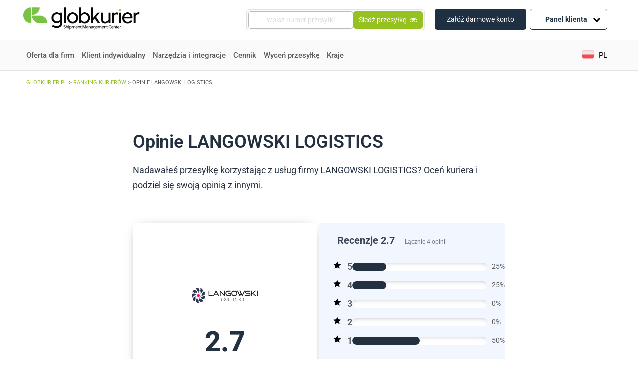

--- FILE ---
content_type: text/html; charset=UTF-8
request_url: https://www.globkurier.pl/opinie-langowski-logistics
body_size: 40822
content:
<!doctype html>
<html lang="pl-PL">
<head>
<link rel="stylesheet" href='//www.globkurier.pl/wp-content/cache/wpfc-minified/2relqqe6/e4z5k.css'>
<link rel="stylesheet" href='//www.globkurier.pl/wp-content/cache/wpfc-minified/d76vqqej/e4z5k.css' async>
<meta name='robots' content='index, follow, max-image-preview:large, max-snippet:-1, max-video-preview:-1' />
<link rel="alternate" hreflang="pl-pl" href="https://www.globkurier.pl/opinie-langowski-logistics" />
<!-- This site is optimized with the Yoast SEO plugin v26.6 - https://yoast.com/wordpress/plugins/seo/ -->
<title>Opinie LANGOWSKI LOGISTICS | Globkurier.pl</title>
<meta name="description" content="Opinie LANGOWSKI LOGISTICS - oceń firmę w rankingu kurierów GlobKurier.pl. Zobacz opinie innych o jakości świadczonych usług." />
<link rel="canonical" href="https://www.globkurier.pl/opinie-langowski-logistics" />
<meta property="og:locale" content="pl_PL" />
<meta property="og:type" content="article" />
<meta property="og:title" content="Opinie LANGOWSKI LOGISTICS | Globkurier.pl" />
<meta property="og:description" content="Opinie LANGOWSKI LOGISTICS - oceń firmę w rankingu kurierów GlobKurier.pl. Zobacz opinie innych o jakości świadczonych usług." />
<meta property="og:url" content="https://www.globkurier.pl/opinie-langowski-logistics" />
<meta property="og:site_name" content="Globkurier.pl" />
<meta property="article:publisher" content="https://www.facebook.com/GlobKurier/" />
<meta property="article:modified_time" content="2024-11-20T06:26:51+00:00" />
<meta property="og:image" content="https://www.globkurier.pl/wp-content/uploads/2022/02/kurier.jpg" />
<meta name="twitter:card" content="summary_large_image" />
<meta name="twitter:label1" content="Szacowany czas czytania" />
<meta name="twitter:data1" content="3 minuty" />
<!-- / Yoast SEO plugin. -->
<link rel='dns-prefetch' href='//unpkg.com' />
<link rel='dns-prefetch' href='//cdnjs.cloudflare.com' />
<link rel='dns-prefetch' href='//code.jquery.com' />
<link rel="alternate" title="oEmbed (JSON)" type="application/json+oembed" href="https://www.globkurier.pl/wp-json/oembed/1.0/embed?url=https%3A%2F%2Fwww.globkurier.pl%2Fopinie-langowski-logistics" />
<link rel="alternate" title="oEmbed (XML)" type="text/xml+oembed" href="https://www.globkurier.pl/wp-json/oembed/1.0/embed?url=https%3A%2F%2Fwww.globkurier.pl%2Fopinie-langowski-logistics&#038;format=xml" />
<style id='wp-img-auto-sizes-contain-inline-css' type='text/css'>
img:is([sizes=auto i],[sizes^="auto," i]){contain-intrinsic-size:3000px 1500px}
/*# sourceURL=wp-img-auto-sizes-contain-inline-css */
</style>
<link rel='stylesheet' id='integration-pages-search-css' href='//www.globkurier.pl/wp-content/cache/wpfc-minified/lb13sexp/e4z5k.css' type='text/css' media='all' />
<link rel='stylesheet' id='proposed-integration-list-css' href='//www.globkurier.pl/wp-content/cache/wpfc-minified/9lto6wzc/e4z5k.css' type='text/css' media='all' />
<link rel='stylesheet' id='table-of-contents-css' href='//www.globkurier.pl/wp-content/cache/wpfc-minified/1ceodho6/e4z5k.css' type='text/css' media='all' />
<link rel='stylesheet' id='integration-page-without-origin-styles-css' href='//www.globkurier.pl/wp-content/cache/wpfc-minified/g23jnwxw/e4z5k.css' type='text/css' media='all' />
<style id='classic-theme-styles-inline-css' type='text/css'>
/*! This file is auto-generated */
.wp-block-button__link{color:#fff;background-color:#32373c;border-radius:9999px;box-shadow:none;text-decoration:none;padding:calc(.667em + 2px) calc(1.333em + 2px);font-size:1.125em}.wp-block-file__button{background:#32373c;color:#fff;text-decoration:none}
/*# sourceURL=/wp-includes/css/classic-themes.min.css */
</style>
<style id='global-styles-inline-css' type='text/css'>
:root{--wp--preset--aspect-ratio--square: 1;--wp--preset--aspect-ratio--4-3: 4/3;--wp--preset--aspect-ratio--3-4: 3/4;--wp--preset--aspect-ratio--3-2: 3/2;--wp--preset--aspect-ratio--2-3: 2/3;--wp--preset--aspect-ratio--16-9: 16/9;--wp--preset--aspect-ratio--9-16: 9/16;--wp--preset--color--black: #000000;--wp--preset--color--cyan-bluish-gray: #abb8c3;--wp--preset--color--white: #ffffff;--wp--preset--color--pale-pink: #f78da7;--wp--preset--color--vivid-red: #cf2e2e;--wp--preset--color--luminous-vivid-orange: #ff6900;--wp--preset--color--luminous-vivid-amber: #fcb900;--wp--preset--color--light-green-cyan: #7bdcb5;--wp--preset--color--vivid-green-cyan: #00d084;--wp--preset--color--pale-cyan-blue: #8ed1fc;--wp--preset--color--vivid-cyan-blue: #0693e3;--wp--preset--color--vivid-purple: #9b51e0;--wp--preset--gradient--vivid-cyan-blue-to-vivid-purple: linear-gradient(135deg,rgb(6,147,227) 0%,rgb(155,81,224) 100%);--wp--preset--gradient--light-green-cyan-to-vivid-green-cyan: linear-gradient(135deg,rgb(122,220,180) 0%,rgb(0,208,130) 100%);--wp--preset--gradient--luminous-vivid-amber-to-luminous-vivid-orange: linear-gradient(135deg,rgb(252,185,0) 0%,rgb(255,105,0) 100%);--wp--preset--gradient--luminous-vivid-orange-to-vivid-red: linear-gradient(135deg,rgb(255,105,0) 0%,rgb(207,46,46) 100%);--wp--preset--gradient--very-light-gray-to-cyan-bluish-gray: linear-gradient(135deg,rgb(238,238,238) 0%,rgb(169,184,195) 100%);--wp--preset--gradient--cool-to-warm-spectrum: linear-gradient(135deg,rgb(74,234,220) 0%,rgb(151,120,209) 20%,rgb(207,42,186) 40%,rgb(238,44,130) 60%,rgb(251,105,98) 80%,rgb(254,248,76) 100%);--wp--preset--gradient--blush-light-purple: linear-gradient(135deg,rgb(255,206,236) 0%,rgb(152,150,240) 100%);--wp--preset--gradient--blush-bordeaux: linear-gradient(135deg,rgb(254,205,165) 0%,rgb(254,45,45) 50%,rgb(107,0,62) 100%);--wp--preset--gradient--luminous-dusk: linear-gradient(135deg,rgb(255,203,112) 0%,rgb(199,81,192) 50%,rgb(65,88,208) 100%);--wp--preset--gradient--pale-ocean: linear-gradient(135deg,rgb(255,245,203) 0%,rgb(182,227,212) 50%,rgb(51,167,181) 100%);--wp--preset--gradient--electric-grass: linear-gradient(135deg,rgb(202,248,128) 0%,rgb(113,206,126) 100%);--wp--preset--gradient--midnight: linear-gradient(135deg,rgb(2,3,129) 0%,rgb(40,116,252) 100%);--wp--preset--font-size--small: 13px;--wp--preset--font-size--medium: 20px;--wp--preset--font-size--large: 36px;--wp--preset--font-size--x-large: 42px;--wp--preset--spacing--20: 0.44rem;--wp--preset--spacing--30: 0.67rem;--wp--preset--spacing--40: 1rem;--wp--preset--spacing--50: 1.5rem;--wp--preset--spacing--60: 2.25rem;--wp--preset--spacing--70: 3.38rem;--wp--preset--spacing--80: 5.06rem;--wp--preset--shadow--natural: 6px 6px 9px rgba(0, 0, 0, 0.2);--wp--preset--shadow--deep: 12px 12px 50px rgba(0, 0, 0, 0.4);--wp--preset--shadow--sharp: 6px 6px 0px rgba(0, 0, 0, 0.2);--wp--preset--shadow--outlined: 6px 6px 0px -3px rgb(255, 255, 255), 6px 6px rgb(0, 0, 0);--wp--preset--shadow--crisp: 6px 6px 0px rgb(0, 0, 0);}:where(.is-layout-flex){gap: 0.5em;}:where(.is-layout-grid){gap: 0.5em;}body .is-layout-flex{display: flex;}.is-layout-flex{flex-wrap: wrap;align-items: center;}.is-layout-flex > :is(*, div){margin: 0;}body .is-layout-grid{display: grid;}.is-layout-grid > :is(*, div){margin: 0;}:where(.wp-block-columns.is-layout-flex){gap: 2em;}:where(.wp-block-columns.is-layout-grid){gap: 2em;}:where(.wp-block-post-template.is-layout-flex){gap: 1.25em;}:where(.wp-block-post-template.is-layout-grid){gap: 1.25em;}.has-black-color{color: var(--wp--preset--color--black) !important;}.has-cyan-bluish-gray-color{color: var(--wp--preset--color--cyan-bluish-gray) !important;}.has-white-color{color: var(--wp--preset--color--white) !important;}.has-pale-pink-color{color: var(--wp--preset--color--pale-pink) !important;}.has-vivid-red-color{color: var(--wp--preset--color--vivid-red) !important;}.has-luminous-vivid-orange-color{color: var(--wp--preset--color--luminous-vivid-orange) !important;}.has-luminous-vivid-amber-color{color: var(--wp--preset--color--luminous-vivid-amber) !important;}.has-light-green-cyan-color{color: var(--wp--preset--color--light-green-cyan) !important;}.has-vivid-green-cyan-color{color: var(--wp--preset--color--vivid-green-cyan) !important;}.has-pale-cyan-blue-color{color: var(--wp--preset--color--pale-cyan-blue) !important;}.has-vivid-cyan-blue-color{color: var(--wp--preset--color--vivid-cyan-blue) !important;}.has-vivid-purple-color{color: var(--wp--preset--color--vivid-purple) !important;}.has-black-background-color{background-color: var(--wp--preset--color--black) !important;}.has-cyan-bluish-gray-background-color{background-color: var(--wp--preset--color--cyan-bluish-gray) !important;}.has-white-background-color{background-color: var(--wp--preset--color--white) !important;}.has-pale-pink-background-color{background-color: var(--wp--preset--color--pale-pink) !important;}.has-vivid-red-background-color{background-color: var(--wp--preset--color--vivid-red) !important;}.has-luminous-vivid-orange-background-color{background-color: var(--wp--preset--color--luminous-vivid-orange) !important;}.has-luminous-vivid-amber-background-color{background-color: var(--wp--preset--color--luminous-vivid-amber) !important;}.has-light-green-cyan-background-color{background-color: var(--wp--preset--color--light-green-cyan) !important;}.has-vivid-green-cyan-background-color{background-color: var(--wp--preset--color--vivid-green-cyan) !important;}.has-pale-cyan-blue-background-color{background-color: var(--wp--preset--color--pale-cyan-blue) !important;}.has-vivid-cyan-blue-background-color{background-color: var(--wp--preset--color--vivid-cyan-blue) !important;}.has-vivid-purple-background-color{background-color: var(--wp--preset--color--vivid-purple) !important;}.has-black-border-color{border-color: var(--wp--preset--color--black) !important;}.has-cyan-bluish-gray-border-color{border-color: var(--wp--preset--color--cyan-bluish-gray) !important;}.has-white-border-color{border-color: var(--wp--preset--color--white) !important;}.has-pale-pink-border-color{border-color: var(--wp--preset--color--pale-pink) !important;}.has-vivid-red-border-color{border-color: var(--wp--preset--color--vivid-red) !important;}.has-luminous-vivid-orange-border-color{border-color: var(--wp--preset--color--luminous-vivid-orange) !important;}.has-luminous-vivid-amber-border-color{border-color: var(--wp--preset--color--luminous-vivid-amber) !important;}.has-light-green-cyan-border-color{border-color: var(--wp--preset--color--light-green-cyan) !important;}.has-vivid-green-cyan-border-color{border-color: var(--wp--preset--color--vivid-green-cyan) !important;}.has-pale-cyan-blue-border-color{border-color: var(--wp--preset--color--pale-cyan-blue) !important;}.has-vivid-cyan-blue-border-color{border-color: var(--wp--preset--color--vivid-cyan-blue) !important;}.has-vivid-purple-border-color{border-color: var(--wp--preset--color--vivid-purple) !important;}.has-vivid-cyan-blue-to-vivid-purple-gradient-background{background: var(--wp--preset--gradient--vivid-cyan-blue-to-vivid-purple) !important;}.has-light-green-cyan-to-vivid-green-cyan-gradient-background{background: var(--wp--preset--gradient--light-green-cyan-to-vivid-green-cyan) !important;}.has-luminous-vivid-amber-to-luminous-vivid-orange-gradient-background{background: var(--wp--preset--gradient--luminous-vivid-amber-to-luminous-vivid-orange) !important;}.has-luminous-vivid-orange-to-vivid-red-gradient-background{background: var(--wp--preset--gradient--luminous-vivid-orange-to-vivid-red) !important;}.has-very-light-gray-to-cyan-bluish-gray-gradient-background{background: var(--wp--preset--gradient--very-light-gray-to-cyan-bluish-gray) !important;}.has-cool-to-warm-spectrum-gradient-background{background: var(--wp--preset--gradient--cool-to-warm-spectrum) !important;}.has-blush-light-purple-gradient-background{background: var(--wp--preset--gradient--blush-light-purple) !important;}.has-blush-bordeaux-gradient-background{background: var(--wp--preset--gradient--blush-bordeaux) !important;}.has-luminous-dusk-gradient-background{background: var(--wp--preset--gradient--luminous-dusk) !important;}.has-pale-ocean-gradient-background{background: var(--wp--preset--gradient--pale-ocean) !important;}.has-electric-grass-gradient-background{background: var(--wp--preset--gradient--electric-grass) !important;}.has-midnight-gradient-background{background: var(--wp--preset--gradient--midnight) !important;}.has-small-font-size{font-size: var(--wp--preset--font-size--small) !important;}.has-medium-font-size{font-size: var(--wp--preset--font-size--medium) !important;}.has-large-font-size{font-size: var(--wp--preset--font-size--large) !important;}.has-x-large-font-size{font-size: var(--wp--preset--font-size--x-large) !important;}
:where(.wp-block-post-template.is-layout-flex){gap: 1.25em;}:where(.wp-block-post-template.is-layout-grid){gap: 1.25em;}
:where(.wp-block-term-template.is-layout-flex){gap: 1.25em;}:where(.wp-block-term-template.is-layout-grid){gap: 1.25em;}
:where(.wp-block-columns.is-layout-flex){gap: 2em;}:where(.wp-block-columns.is-layout-grid){gap: 2em;}
:root :where(.wp-block-pullquote){font-size: 1.5em;line-height: 1.6;}
/*# sourceURL=global-styles-inline-css */
</style>
<link rel='stylesheet' id='kody-pocztowe-css' href='//www.globkurier.pl/wp-content/cache/wpfc-minified/7uhse0ld/e4z5k.css' type='text/css' media='all' />
<link rel='stylesheet' id='wpml-legacy-dropdown-click-0-css' href='//www.globkurier.pl/wp-content/cache/wpfc-minified/8j4zutwh/e4z5k.css' type='text/css' media='all' />
<style id='wpml-legacy-dropdown-click-0-inline-css' type='text/css'>
.wpml-ls-sidebars-language_switcher_widget{background-color:#ffffff;}.wpml-ls-sidebars-language_switcher_widget, .wpml-ls-sidebars-language_switcher_widget .wpml-ls-sub-menu, .wpml-ls-sidebars-language_switcher_widget a {border-color:#ffffff;}.wpml-ls-sidebars-language_switcher_widget a, .wpml-ls-sidebars-language_switcher_widget .wpml-ls-sub-menu a, .wpml-ls-sidebars-language_switcher_widget .wpml-ls-sub-menu a:link, .wpml-ls-sidebars-language_switcher_widget li:not(.wpml-ls-current-language) .wpml-ls-link, .wpml-ls-sidebars-language_switcher_widget li:not(.wpml-ls-current-language) .wpml-ls-link:link {color:#ffffff;background-color:#ffffff;}.wpml-ls-sidebars-language_switcher_widget .wpml-ls-sub-menu a:hover,.wpml-ls-sidebars-language_switcher_widget .wpml-ls-sub-menu a:focus, .wpml-ls-sidebars-language_switcher_widget .wpml-ls-sub-menu a:link:hover, .wpml-ls-sidebars-language_switcher_widget .wpml-ls-sub-menu a:link:focus {color:#ffffff;background-color:#ffffff;}.wpml-ls-sidebars-language_switcher_widget .wpml-ls-current-language > a {color:#ffffff;background-color:#ffffff;}.wpml-ls-sidebars-language_switcher_widget .wpml-ls-current-language:hover>a, .wpml-ls-sidebars-language_switcher_widget .wpml-ls-current-language>a:focus {color:#ffffff;background-color:#ffffff;}
/*# sourceURL=wpml-legacy-dropdown-click-0-inline-css */
</style>
<link rel='stylesheet' id='wpml-legacy-horizontal-list-0-css' href='//www.globkurier.pl/wp-content/cache/wpfc-minified/9907bb45/e4z5k.css' type='text/css' media='all' />
<link rel='stylesheet' id='dashicons-css' href='//www.globkurier.pl/wp-content/cache/wpfc-minified/7ykromiz/e4z5k.css' type='text/css' media='all' />
<link rel='stylesheet' id='swiper-css-css' href='https://unpkg.com/swiper/swiper-bundle.min.css?ver=6.9' type='text/css' media='all' />
<link rel='stylesheet' id='select2-css-css' href='https://cdnjs.cloudflare.com/ajax/libs/select2/4.0.13/css/select2.min.css?ver=6.9' type='text/css' media='all' />
<link rel='stylesheet' id='jquery-ui-css-css' href='https://code.jquery.com/ui/1.12.1/themes/base/jquery-ui.css?ver=6.9' type='text/css' media='all' />
<link rel='stylesheet' id='courier-ranking-css-css' href='//www.globkurier.pl/wp-content/cache/wpfc-minified/8xv9rks6/e4z5k.css' type='text/css' media='all' />
<link rel='stylesheet' id='font-awesome-css' href='//www.globkurier.pl/wp-content/cache/wpfc-minified/6xbq35kn/e4z5k.css' type='text/css' media='all' />
<link rel='stylesheet' id='tablepress-default-css' href='//www.globkurier.pl/wp-content/cache/wpfc-minified/1fsazhdo/e4z5k.css' type='text/css' media='all' />
<link rel='stylesheet' id='tablepress-responsive-tables-css' href='//www.globkurier.pl/wp-content/cache/wpfc-minified/973gdck2/e4z5k.css' type='text/css' media='all' />
<link rel='stylesheet' id='elementor-icons-css' href='//www.globkurier.pl/wp-content/cache/wpfc-minified/6w5nd61b/e4z5k.css' type='text/css' media='all' />
<link rel='stylesheet' id='elementor-frontend-css' href='//www.globkurier.pl/wp-content/cache/wpfc-minified/1za1hwqt/e4z5k.css' type='text/css' media='all' />
<link rel='stylesheet' id='elementor-post-29216-css' href='https://www.globkurier.pl/wp-content/uploads/elementor/css/post-29216.css?ver=1768324567' type='text/css' media='all' />
<link rel='stylesheet' id='lae-animate-css' href='//www.globkurier.pl/wp-content/cache/wpfc-minified/6vu1u358/e4z5k.css' type='text/css' media='all' />
<link rel='stylesheet' id='lae-sliders-styles-css' href='//www.globkurier.pl/wp-content/cache/wpfc-minified/9hruai1f/e4z5k.css' type='text/css' media='all' />
<link rel='stylesheet' id='lae-icomoon-styles-css' href='//www.globkurier.pl/wp-content/cache/wpfc-minified/mk8tp2zs/e4z5k.css' type='text/css' media='all' />
<link rel='stylesheet' id='lae-frontend-styles-css' href='//www.globkurier.pl/wp-content/cache/wpfc-minified/8lglerpx/e4z5k.css' type='text/css' media='all' />
<link rel='stylesheet' id='lae-grid-styles-css' href='//www.globkurier.pl/wp-content/cache/wpfc-minified/d6jfkbw7/e4z5k.css' type='text/css' media='all' />
<link rel='stylesheet' id='fancybox-css' href='//www.globkurier.pl/wp-content/cache/wpfc-minified/diarpouc/e4z5k.css' type='text/css' media='all' />
<link rel='stylesheet' id='powertip-css' href='//www.globkurier.pl/wp-content/cache/wpfc-minified/m9nq9e3x/e4z5k.css' type='text/css' media='all' />
<link rel='stylesheet' id='lae-premium-sliders-styles-css' href='//www.globkurier.pl/wp-content/cache/wpfc-minified/dsvsupj5/e4z5k.css' type='text/css' media='all' />
<link rel='stylesheet' id='lae-blocks-styles-css' href='//www.globkurier.pl/wp-content/cache/wpfc-minified/1nlwf5s7/e4z5k.css' type='text/css' media='all' />
<link rel='stylesheet' id='lae-widgets-styles-css' href='//www.globkurier.pl/wp-content/cache/wpfc-minified/qtlm8lzu/e4z5k.css' type='text/css' media='all' />
<link rel='stylesheet' id='lae-premium-widgets-styles-css' href='//www.globkurier.pl/wp-content/cache/wpfc-minified/er7yielm/e4z5k.css' type='text/css' media='all' />
<link rel='stylesheet' id='font-awesome-5-all-css' href='//www.globkurier.pl/wp-content/cache/wpfc-minified/diiaf8xl/e4z5k.css' type='text/css' media='all' />
<link rel='stylesheet' id='font-awesome-4-shim-css' href='//www.globkurier.pl/wp-content/cache/wpfc-minified/q8fku88n/e4z5k.css' type='text/css' media='all' />
<link rel='stylesheet' id='widget-heading-css' href='//www.globkurier.pl/wp-content/cache/wpfc-minified/dqlggb4e/e4z5k.css' type='text/css' media='all' />
<link rel='stylesheet' id='elementor-post-102587-css' href='https://www.globkurier.pl/wp-content/uploads/elementor/css/post-102587.css?ver=1768328885' type='text/css' media='all' />
<link rel='stylesheet' id='elementor-gf-local-roboto-css' href='//www.globkurier.pl/wp-content/cache/wpfc-minified/g5rp7iuj/e4z5k.css' type='text/css' media='all' />
<link rel='stylesheet' id='elementor-gf-local-robotoslab-css' href='//www.globkurier.pl/wp-content/cache/wpfc-minified/k1jitntj/e4z5k.css' type='text/css' media='all' />
<script type="text/javascript" src="https://www.globkurier.pl/wp-includes/js/jquery/jquery.min.js?ver=3.7.1" id="jquery-core-js"></script>
<script type="text/javascript" src="https://www.globkurier.pl/wp-includes/js/jquery/jquery-migrate.min.js?ver=3.4.1" id="jquery-migrate-js"></script>
<script type="text/javascript" src="https://www.globkurier.pl/wp-content/plugins/kody-pocztowe/public/js/kody-pocztowe-public.js?ver=1.0.1" id="kody-pocztowe-js"></script>
<script type="text/javascript" src="https://www.globkurier.pl/wp-content/plugins/sitepress-multilingual-cms/templates/language-switchers/legacy-dropdown-click/script.min.js?ver=1" id="wpml-legacy-dropdown-click-0-js"></script>
<script type="text/javascript" src="https://www.globkurier.pl/wp-content/plugins/elementor/assets/lib/font-awesome/js/v4-shims.min.js?ver=3.33.6" id="font-awesome-4-shim-js"></script>
<link rel="https://api.w.org/" href="https://www.globkurier.pl/wp-json/" /><link rel="alternate" title="JSON" type="application/json" href="https://www.globkurier.pl/wp-json/wp/v2/pages/102587" /><meta name="generator" content="WPML ver:4.8.6 stt:1,40,2;" />
<script type="text/javascript">
( function () {
window.lae_fs = { can_use_premium_code: true};
} )();
</script>
<meta name="generator" content="Elementor 3.33.6; features: additional_custom_breakpoints; settings: css_print_method-external, google_font-enabled, font_display-swap">
<style>
.e-con.e-parent:nth-of-type(n+4):not(.e-lazyloaded):not(.e-no-lazyload),
.e-con.e-parent:nth-of-type(n+4):not(.e-lazyloaded):not(.e-no-lazyload) * {
background-image: none !important;
}
@media screen and (max-height: 1024px) {
.e-con.e-parent:nth-of-type(n+3):not(.e-lazyloaded):not(.e-no-lazyload),
.e-con.e-parent:nth-of-type(n+3):not(.e-lazyloaded):not(.e-no-lazyload) * {
background-image: none !important;
}
}
@media screen and (max-height: 640px) {
.e-con.e-parent:nth-of-type(n+2):not(.e-lazyloaded):not(.e-no-lazyload),
.e-con.e-parent:nth-of-type(n+2):not(.e-lazyloaded):not(.e-no-lazyload) * {
background-image: none !important;
}
}
</style>
<link rel="icon" href="https://www.globkurier.pl/wp-content/uploads/2025/07/cropped-favicon-32x32.png" sizes="32x32" />
<link rel="icon" href="https://www.globkurier.pl/wp-content/uploads/2025/07/cropped-favicon-192x192.png" sizes="192x192" />
<link rel="apple-touch-icon" href="https://www.globkurier.pl/wp-content/uploads/2025/07/cropped-favicon-180x180.png" />
<meta name="msapplication-TileImage" content="https://www.globkurier.pl/wp-content/uploads/2025/07/cropped-favicon-270x270.png" />
<style type="text/css" id="wp-custom-css">
.zk-desc p+p {
margin-top: 12px !important;
}
.zk-desc h2, .zk-desc h3 {
margin: 15px 0;
}		</style>
<style type="text/css">@charset "UTF-8";/** THIS FILE IS AUTOMATICALLY GENERATED - DO NOT MAKE MANUAL EDITS! **//** Custom CSS should be added to Mega Menu > Menu Themes > Custom Styling **/.mega-menu-last-modified-1768296145 { content: 'Tuesday 13th January 2026 09:22:25 UTC'; }#mega-menu-wrap-primary, #mega-menu-wrap-primary #mega-menu-primary, #mega-menu-wrap-primary #mega-menu-primary ul.mega-sub-menu, #mega-menu-wrap-primary #mega-menu-primary li.mega-menu-item, #mega-menu-wrap-primary #mega-menu-primary li.mega-menu-row, #mega-menu-wrap-primary #mega-menu-primary li.mega-menu-column, #mega-menu-wrap-primary #mega-menu-primary a.mega-menu-link, #mega-menu-wrap-primary #mega-menu-primary span.mega-menu-badge, #mega-menu-wrap-primary button.mega-close, #mega-menu-wrap-primary button.mega-toggle-standard {transition: none;border-radius: 0;box-shadow: none;background: none;border: 0;bottom: auto;box-sizing: border-box;clip: auto;color: #666;display: block;float: none;font-family: inherit;font-size: 14px;height: auto;left: auto;line-height: 1.7;list-style-type: none;margin: 0;min-height: auto;max-height: none;min-width: auto;max-width: none;opacity: 1;outline: none;overflow: visible;padding: 0;position: relative;pointer-events: auto;right: auto;text-align: left;text-decoration: none;text-indent: 0;text-transform: none;transform: none;top: auto;vertical-align: baseline;visibility: inherit;width: auto;word-wrap: break-word;white-space: normal;-webkit-tap-highlight-color: transparent;}#mega-menu-wrap-primary:before, #mega-menu-wrap-primary:after, #mega-menu-wrap-primary #mega-menu-primary:before, #mega-menu-wrap-primary #mega-menu-primary:after, #mega-menu-wrap-primary #mega-menu-primary ul.mega-sub-menu:before, #mega-menu-wrap-primary #mega-menu-primary ul.mega-sub-menu:after, #mega-menu-wrap-primary #mega-menu-primary li.mega-menu-item:before, #mega-menu-wrap-primary #mega-menu-primary li.mega-menu-item:after, #mega-menu-wrap-primary #mega-menu-primary li.mega-menu-row:before, #mega-menu-wrap-primary #mega-menu-primary li.mega-menu-row:after, #mega-menu-wrap-primary #mega-menu-primary li.mega-menu-column:before, #mega-menu-wrap-primary #mega-menu-primary li.mega-menu-column:after, #mega-menu-wrap-primary #mega-menu-primary a.mega-menu-link:before, #mega-menu-wrap-primary #mega-menu-primary a.mega-menu-link:after, #mega-menu-wrap-primary #mega-menu-primary span.mega-menu-badge:before, #mega-menu-wrap-primary #mega-menu-primary span.mega-menu-badge:after, #mega-menu-wrap-primary button.mega-close:before, #mega-menu-wrap-primary button.mega-close:after, #mega-menu-wrap-primary button.mega-toggle-standard:before, #mega-menu-wrap-primary button.mega-toggle-standard:after {display: none;}#mega-menu-wrap-primary {border-radius: 0px;}@media only screen and (min-width: 992px) {#mega-menu-wrap-primary {background-color: white;}}#mega-menu-wrap-primary.mega-keyboard-navigation .mega-menu-toggle:focus, #mega-menu-wrap-primary.mega-keyboard-navigation .mega-toggle-block:focus, #mega-menu-wrap-primary.mega-keyboard-navigation .mega-toggle-block a:focus, #mega-menu-wrap-primary.mega-keyboard-navigation .mega-toggle-block .mega-search input[type=text]:focus, #mega-menu-wrap-primary.mega-keyboard-navigation .mega-toggle-block button.mega-toggle-animated:focus, #mega-menu-wrap-primary.mega-keyboard-navigation #mega-menu-primary a:focus, #mega-menu-wrap-primary.mega-keyboard-navigation #mega-menu-primary span:focus, #mega-menu-wrap-primary.mega-keyboard-navigation #mega-menu-primary input:focus, #mega-menu-wrap-primary.mega-keyboard-navigation #mega-menu-primary li.mega-menu-item a.mega-menu-link:focus, #mega-menu-wrap-primary.mega-keyboard-navigation #mega-menu-primary form.mega-search-open:has(input[type=text]:focus), #mega-menu-wrap-primary.mega-keyboard-navigation #mega-menu-primary + button.mega-close:focus {outline-style: solid;outline-width: 3px;outline-color: #109cde;outline-offset: -3px;}#mega-menu-wrap-primary.mega-keyboard-navigation .mega-toggle-block button.mega-toggle-animated:focus {outline-offset: 2px;}#mega-menu-wrap-primary.mega-keyboard-navigation > li.mega-menu-item > a.mega-menu-link:focus {background-color: white;color: #96c21f;font-weight: normal;text-decoration: none;border-color: #fff;}@media only screen and (max-width: 991px) {#mega-menu-wrap-primary.mega-keyboard-navigation > li.mega-menu-item > a.mega-menu-link:focus {color: #666;background-color: white;}}#mega-menu-wrap-primary #mega-menu-primary {text-align: left;padding: 0px;}#mega-menu-wrap-primary #mega-menu-primary a.mega-menu-link {cursor: pointer;display: inline;}#mega-menu-wrap-primary #mega-menu-primary a.mega-menu-link .mega-description-group {vertical-align: middle;display: inline-block;transition: none;}#mega-menu-wrap-primary #mega-menu-primary a.mega-menu-link .mega-description-group .mega-menu-title, #mega-menu-wrap-primary #mega-menu-primary a.mega-menu-link .mega-description-group .mega-menu-description {transition: none;line-height: 1.5;display: block;}#mega-menu-wrap-primary #mega-menu-primary a.mega-menu-link .mega-description-group .mega-menu-description {font-style: italic;font-size: 0.8em;text-transform: none;font-weight: normal;}#mega-menu-wrap-primary #mega-menu-primary li.mega-menu-megamenu li.mega-menu-item.mega-icon-left.mega-has-description.mega-has-icon > a.mega-menu-link {display: flex;align-items: center;}#mega-menu-wrap-primary #mega-menu-primary li.mega-menu-megamenu li.mega-menu-item.mega-icon-left.mega-has-description.mega-has-icon > a.mega-menu-link:before {flex: 0 0 auto;align-self: flex-start;}#mega-menu-wrap-primary #mega-menu-primary li.mega-menu-tabbed.mega-menu-megamenu > ul.mega-sub-menu > li.mega-menu-item.mega-icon-left.mega-has-description.mega-has-icon > a.mega-menu-link {display: block;}#mega-menu-wrap-primary #mega-menu-primary li.mega-menu-item.mega-icon-top > a.mega-menu-link {display: table-cell;vertical-align: middle;line-height: initial;}#mega-menu-wrap-primary #mega-menu-primary li.mega-menu-item.mega-icon-top > a.mega-menu-link:before {display: block;margin: 0 0 6px 0;text-align: center;}#mega-menu-wrap-primary #mega-menu-primary li.mega-menu-item.mega-icon-top > a.mega-menu-link > span.mega-title-below {display: inline-block;transition: none;}@media only screen and (max-width: 991px) {#mega-menu-wrap-primary #mega-menu-primary > li.mega-menu-item.mega-icon-top > a.mega-menu-link {display: block;line-height: 40px;}#mega-menu-wrap-primary #mega-menu-primary > li.mega-menu-item.mega-icon-top > a.mega-menu-link:before {display: inline-block;margin: 0 6px 0 0;text-align: left;}}#mega-menu-wrap-primary #mega-menu-primary li.mega-menu-item.mega-icon-right > a.mega-menu-link:before {float: right;margin: 0 0 0 6px;}#mega-menu-wrap-primary #mega-menu-primary > li.mega-animating > ul.mega-sub-menu {pointer-events: none;}#mega-menu-wrap-primary #mega-menu-primary li.mega-disable-link > a.mega-menu-link, #mega-menu-wrap-primary #mega-menu-primary li.mega-menu-megamenu li.mega-disable-link > a.mega-menu-link {cursor: inherit;}#mega-menu-wrap-primary #mega-menu-primary li.mega-menu-item-has-children.mega-disable-link > a.mega-menu-link, #mega-menu-wrap-primary #mega-menu-primary li.mega-menu-megamenu > li.mega-menu-item-has-children.mega-disable-link > a.mega-menu-link {cursor: pointer;}#mega-menu-wrap-primary #mega-menu-primary p {margin-bottom: 10px;}#mega-menu-wrap-primary #mega-menu-primary input, #mega-menu-wrap-primary #mega-menu-primary img {max-width: 100%;}#mega-menu-wrap-primary #mega-menu-primary li.mega-menu-item > ul.mega-sub-menu {display: block;visibility: hidden;opacity: 1;pointer-events: auto;}@media only screen and (max-width: 991px) {#mega-menu-wrap-primary #mega-menu-primary li.mega-menu-item > ul.mega-sub-menu {display: none;visibility: visible;opacity: 1;}#mega-menu-wrap-primary #mega-menu-primary li.mega-menu-item.mega-toggle-on > ul.mega-sub-menu, #mega-menu-wrap-primary #mega-menu-primary li.mega-menu-megamenu.mega-menu-item.mega-toggle-on ul.mega-sub-menu {display: block;}#mega-menu-wrap-primary #mega-menu-primary li.mega-menu-megamenu.mega-menu-item.mega-toggle-on li.mega-hide-sub-menu-on-mobile > ul.mega-sub-menu, #mega-menu-wrap-primary #mega-menu-primary li.mega-hide-sub-menu-on-mobile > ul.mega-sub-menu {display: none;}}@media only screen and (min-width: 992px) {#mega-menu-wrap-primary #mega-menu-primary[data-effect="fade"] li.mega-menu-item > ul.mega-sub-menu {opacity: 0;transition: opacity 200ms ease-in, visibility 200ms ease-in;}#mega-menu-wrap-primary #mega-menu-primary[data-effect="fade"].mega-no-js li.mega-menu-item:hover > ul.mega-sub-menu, #mega-menu-wrap-primary #mega-menu-primary[data-effect="fade"].mega-no-js li.mega-menu-item:focus > ul.mega-sub-menu, #mega-menu-wrap-primary #mega-menu-primary[data-effect="fade"] li.mega-menu-item.mega-toggle-on > ul.mega-sub-menu, #mega-menu-wrap-primary #mega-menu-primary[data-effect="fade"] li.mega-menu-item.mega-menu-megamenu.mega-toggle-on ul.mega-sub-menu {opacity: 1;}#mega-menu-wrap-primary #mega-menu-primary[data-effect="fade_up"] li.mega-menu-item.mega-menu-megamenu > ul.mega-sub-menu, #mega-menu-wrap-primary #mega-menu-primary[data-effect="fade_up"] li.mega-menu-item.mega-menu-flyout ul.mega-sub-menu {opacity: 0;transform: translate(0, 10px);transition: opacity 200ms ease-in, transform 200ms ease-in, visibility 200ms ease-in;}#mega-menu-wrap-primary #mega-menu-primary[data-effect="fade_up"].mega-no-js li.mega-menu-item:hover > ul.mega-sub-menu, #mega-menu-wrap-primary #mega-menu-primary[data-effect="fade_up"].mega-no-js li.mega-menu-item:focus > ul.mega-sub-menu, #mega-menu-wrap-primary #mega-menu-primary[data-effect="fade_up"] li.mega-menu-item.mega-toggle-on > ul.mega-sub-menu, #mega-menu-wrap-primary #mega-menu-primary[data-effect="fade_up"] li.mega-menu-item.mega-menu-megamenu.mega-toggle-on ul.mega-sub-menu {opacity: 1;transform: translate(0, 0);}#mega-menu-wrap-primary #mega-menu-primary[data-effect="slide_up"] li.mega-menu-item.mega-menu-megamenu > ul.mega-sub-menu, #mega-menu-wrap-primary #mega-menu-primary[data-effect="slide_up"] li.mega-menu-item.mega-menu-flyout ul.mega-sub-menu {transform: translate(0, 10px);transition: transform 200ms ease-in, visibility 200ms ease-in;}#mega-menu-wrap-primary #mega-menu-primary[data-effect="slide_up"].mega-no-js li.mega-menu-item:hover > ul.mega-sub-menu, #mega-menu-wrap-primary #mega-menu-primary[data-effect="slide_up"].mega-no-js li.mega-menu-item:focus > ul.mega-sub-menu, #mega-menu-wrap-primary #mega-menu-primary[data-effect="slide_up"] li.mega-menu-item.mega-toggle-on > ul.mega-sub-menu, #mega-menu-wrap-primary #mega-menu-primary[data-effect="slide_up"] li.mega-menu-item.mega-menu-megamenu.mega-toggle-on ul.mega-sub-menu {transform: translate(0, 0);}}#mega-menu-wrap-primary #mega-menu-primary li.mega-menu-item.mega-menu-megamenu ul.mega-sub-menu li.mega-collapse-children > ul.mega-sub-menu {display: none;}#mega-menu-wrap-primary #mega-menu-primary li.mega-menu-item.mega-menu-megamenu ul.mega-sub-menu li.mega-collapse-children.mega-toggle-on > ul.mega-sub-menu {display: block;}#mega-menu-wrap-primary #mega-menu-primary.mega-no-js li.mega-menu-item:hover > ul.mega-sub-menu, #mega-menu-wrap-primary #mega-menu-primary.mega-no-js li.mega-menu-item:focus > ul.mega-sub-menu, #mega-menu-wrap-primary #mega-menu-primary li.mega-menu-item.mega-toggle-on > ul.mega-sub-menu {visibility: visible;}#mega-menu-wrap-primary #mega-menu-primary li.mega-menu-item.mega-menu-megamenu ul.mega-sub-menu ul.mega-sub-menu {visibility: inherit;opacity: 1;display: block;}#mega-menu-wrap-primary #mega-menu-primary li.mega-menu-item.mega-menu-megamenu ul.mega-sub-menu li.mega-1-columns > ul.mega-sub-menu > li.mega-menu-item {float: left;width: 100%;}#mega-menu-wrap-primary #mega-menu-primary li.mega-menu-item.mega-menu-megamenu ul.mega-sub-menu li.mega-2-columns > ul.mega-sub-menu > li.mega-menu-item {float: left;width: 50%;}#mega-menu-wrap-primary #mega-menu-primary li.mega-menu-item.mega-menu-megamenu ul.mega-sub-menu li.mega-3-columns > ul.mega-sub-menu > li.mega-menu-item {float: left;width: 33.3333333333%;}#mega-menu-wrap-primary #mega-menu-primary li.mega-menu-item.mega-menu-megamenu ul.mega-sub-menu li.mega-4-columns > ul.mega-sub-menu > li.mega-menu-item {float: left;width: 25%;}#mega-menu-wrap-primary #mega-menu-primary li.mega-menu-item.mega-menu-megamenu ul.mega-sub-menu li.mega-5-columns > ul.mega-sub-menu > li.mega-menu-item {float: left;width: 20%;}#mega-menu-wrap-primary #mega-menu-primary li.mega-menu-item.mega-menu-megamenu ul.mega-sub-menu li.mega-6-columns > ul.mega-sub-menu > li.mega-menu-item {float: left;width: 16.6666666667%;}#mega-menu-wrap-primary #mega-menu-primary li.mega-menu-item a[class^="dashicons"]:before {font-family: dashicons;}#mega-menu-wrap-primary #mega-menu-primary li.mega-menu-item a.mega-menu-link:before {display: inline-block;font: inherit;font-family: dashicons;position: static;margin: 0 6px 0 0px;vertical-align: top;-webkit-font-smoothing: antialiased;-moz-osx-font-smoothing: grayscale;color: inherit;background: transparent;height: auto;width: auto;top: auto;}#mega-menu-wrap-primary #mega-menu-primary li.mega-menu-item.mega-hide-text a.mega-menu-link:before {margin: 0;}#mega-menu-wrap-primary #mega-menu-primary li.mega-menu-item.mega-hide-text li.mega-menu-item a.mega-menu-link:before {margin: 0 6px 0 0;}#mega-menu-wrap-primary #mega-menu-primary li.mega-align-bottom-left.mega-toggle-on > a.mega-menu-link {border-radius: 0px;}#mega-menu-wrap-primary #mega-menu-primary li.mega-align-bottom-right > ul.mega-sub-menu {right: 0;}#mega-menu-wrap-primary #mega-menu-primary li.mega-align-bottom-right.mega-toggle-on > a.mega-menu-link {border-radius: 0px;}@media only screen and (min-width: 992px) {#mega-menu-wrap-primary #mega-menu-primary > li.mega-menu-megamenu.mega-menu-item {position: static;}}#mega-menu-wrap-primary #mega-menu-primary > li.mega-menu-item {margin: 0 0px 0 0;display: inline-block;height: auto;vertical-align: middle;}#mega-menu-wrap-primary #mega-menu-primary > li.mega-menu-item.mega-item-align-right {float: right;}@media only screen and (min-width: 992px) {#mega-menu-wrap-primary #mega-menu-primary > li.mega-menu-item.mega-item-align-right {margin: 0 0 0 0px;}}@media only screen and (min-width: 992px) {#mega-menu-wrap-primary #mega-menu-primary > li.mega-menu-item.mega-item-align-float-left {float: left;}}@media only screen and (min-width: 992px) {#mega-menu-wrap-primary #mega-menu-primary > li.mega-menu-item > a.mega-menu-link:hover, #mega-menu-wrap-primary #mega-menu-primary > li.mega-menu-item > a.mega-menu-link:focus {background-color: white;color: #96c21f;font-weight: normal;text-decoration: none;border-color: #fff;}}#mega-menu-wrap-primary #mega-menu-primary > li.mega-menu-item.mega-toggle-on > a.mega-menu-link {background-color: white;color: #96c21f;font-weight: normal;text-decoration: none;border-color: #fff;}@media only screen and (max-width: 991px) {#mega-menu-wrap-primary #mega-menu-primary > li.mega-menu-item.mega-toggle-on > a.mega-menu-link {color: #666;background-color: white;}}#mega-menu-wrap-primary #mega-menu-primary > li.mega-menu-item > a.mega-menu-link {line-height: 40px;height: 40px;padding: 0px 15px;vertical-align: baseline;width: auto;display: block;color: #5b5b5b;text-transform: none;text-decoration: none;text-align: left;background-color: rgba(0, 0, 0, 0);border: 0;border-radius: 0px;font-family: inherit;font-size: 14px;font-weight: normal;outline: none;}@media only screen and (min-width: 992px) {#mega-menu-wrap-primary #mega-menu-primary > li.mega-menu-item.mega-multi-line > a.mega-menu-link {line-height: inherit;display: table-cell;vertical-align: middle;}}@media only screen and (max-width: 991px) {#mega-menu-wrap-primary #mega-menu-primary > li.mega-menu-item.mega-multi-line > a.mega-menu-link br {display: none;}}@media only screen and (max-width: 991px) {#mega-menu-wrap-primary #mega-menu-primary > li.mega-menu-item {display: list-item;margin: 0;clear: both;border: 0;}#mega-menu-wrap-primary #mega-menu-primary > li.mega-menu-item.mega-item-align-right {float: none;}#mega-menu-wrap-primary #mega-menu-primary > li.mega-menu-item > a.mega-menu-link {border-radius: 0;border: 0;margin: 0;line-height: 40px;height: 40px;padding: 0 10px;background: transparent;text-align: left;color: #666;font-size: 16px;}}#mega-menu-wrap-primary #mega-menu-primary li.mega-menu-megamenu > ul.mega-sub-menu > li.mega-menu-row {width: 100%;float: left;}#mega-menu-wrap-primary #mega-menu-primary li.mega-menu-megamenu > ul.mega-sub-menu > li.mega-menu-row .mega-menu-column {float: left;min-height: 1px;}@media only screen and (min-width: 992px) {#mega-menu-wrap-primary #mega-menu-primary li.mega-menu-megamenu > ul.mega-sub-menu > li.mega-menu-row > ul.mega-sub-menu > li.mega-menu-column {width: calc(var(--span) / var(--columns) * 100%);}}@media only screen and (max-width: 991px) {#mega-menu-wrap-primary #mega-menu-primary li.mega-menu-megamenu > ul.mega-sub-menu > li.mega-menu-row > ul.mega-sub-menu > li.mega-menu-column {width: 100%;clear: both;}}#mega-menu-wrap-primary #mega-menu-primary li.mega-menu-megamenu > ul.mega-sub-menu > li.mega-menu-row .mega-menu-column > ul.mega-sub-menu > li.mega-menu-item {padding: 15px;width: 100%;}#mega-menu-wrap-primary #mega-menu-primary > li.mega-menu-megamenu > ul.mega-sub-menu {z-index: 999;border-radius: 0px;background-color: white;border: 0;padding: 0px;position: absolute;width: 215%;max-width: none;left: 0;}@media only screen and (max-width: 991px) {#mega-menu-wrap-primary #mega-menu-primary > li.mega-menu-megamenu > ul.mega-sub-menu {float: left;position: static;width: 100%;}}@media only screen and (min-width: 992px) {#mega-menu-wrap-primary #mega-menu-primary > li.mega-menu-megamenu > ul.mega-sub-menu li.mega-menu-column-standard {width: calc(var(--span) / var(--columns) * 100%);}}#mega-menu-wrap-primary #mega-menu-primary > li.mega-menu-megamenu > ul.mega-sub-menu .mega-description-group .mega-menu-description {margin: 5px 0;}#mega-menu-wrap-primary #mega-menu-primary > li.mega-menu-megamenu > ul.mega-sub-menu > li.mega-menu-item ul.mega-sub-menu {clear: both;}#mega-menu-wrap-primary #mega-menu-primary > li.mega-menu-megamenu > ul.mega-sub-menu > li.mega-menu-item ul.mega-sub-menu li.mega-menu-item ul.mega-sub-menu {margin-left: 10px;}#mega-menu-wrap-primary #mega-menu-primary > li.mega-menu-megamenu > ul.mega-sub-menu li.mega-menu-column > ul.mega-sub-menu ul.mega-sub-menu ul.mega-sub-menu {margin-left: 10px;}#mega-menu-wrap-primary #mega-menu-primary > li.mega-menu-megamenu > ul.mega-sub-menu li.mega-menu-column-standard, #mega-menu-wrap-primary #mega-menu-primary > li.mega-menu-megamenu > ul.mega-sub-menu li.mega-menu-column > ul.mega-sub-menu > li.mega-menu-item {color: #666;font-family: inherit;font-size: 14px;display: block;float: left;clear: none;padding: 15px;vertical-align: top;}#mega-menu-wrap-primary #mega-menu-primary > li.mega-menu-megamenu > ul.mega-sub-menu li.mega-menu-column-standard.mega-menu-clear, #mega-menu-wrap-primary #mega-menu-primary > li.mega-menu-megamenu > ul.mega-sub-menu li.mega-menu-column > ul.mega-sub-menu > li.mega-menu-item.mega-menu-clear {clear: left;}#mega-menu-wrap-primary #mega-menu-primary > li.mega-menu-megamenu > ul.mega-sub-menu li.mega-menu-column-standard h4.mega-block-title, #mega-menu-wrap-primary #mega-menu-primary > li.mega-menu-megamenu > ul.mega-sub-menu li.mega-menu-column > ul.mega-sub-menu > li.mega-menu-item h4.mega-block-title {color: #555;font-family: inherit;font-size: 16px;text-transform: uppercase;text-decoration: none;font-weight: bold;text-align: left;margin: 0px 0px 0px 0px;padding: 0px 0px 5px 0px;vertical-align: top;display: block;visibility: inherit;border: 0;}#mega-menu-wrap-primary #mega-menu-primary > li.mega-menu-megamenu > ul.mega-sub-menu li.mega-menu-column-standard h4.mega-block-title:hover, #mega-menu-wrap-primary #mega-menu-primary > li.mega-menu-megamenu > ul.mega-sub-menu li.mega-menu-column > ul.mega-sub-menu > li.mega-menu-item h4.mega-block-title:hover {border-color: rgba(0, 0, 0, 0);}#mega-menu-wrap-primary #mega-menu-primary > li.mega-menu-megamenu > ul.mega-sub-menu li.mega-menu-column-standard > a.mega-menu-link, #mega-menu-wrap-primary #mega-menu-primary > li.mega-menu-megamenu > ul.mega-sub-menu li.mega-menu-column > ul.mega-sub-menu > li.mega-menu-item > a.mega-menu-link {color: #666;/* Mega Menu > Menu Themes > Mega Menus > Second Level Menu Items */font-family: inherit;font-size: 14px;text-transform: none;text-decoration: none;font-weight: bold;text-align: left;margin: 0px 0px 5px 0px;padding: 0px;vertical-align: top;display: block;border-top: 0px solid #ddd;border-left: 0px solid #ddd;border-right: 0px solid #ddd;border-bottom: 1px solid #ddd;}#mega-menu-wrap-primary #mega-menu-primary > li.mega-menu-megamenu > ul.mega-sub-menu li.mega-menu-column-standard > a.mega-menu-link:hover, #mega-menu-wrap-primary #mega-menu-primary > li.mega-menu-megamenu > ul.mega-sub-menu li.mega-menu-column > ul.mega-sub-menu > li.mega-menu-item > a.mega-menu-link:hover {border-color: #ddd;}#mega-menu-wrap-primary #mega-menu-primary > li.mega-menu-megamenu > ul.mega-sub-menu li.mega-menu-column-standard > a.mega-menu-link:hover, #mega-menu-wrap-primary #mega-menu-primary > li.mega-menu-megamenu > ul.mega-sub-menu li.mega-menu-column-standard > a.mega-menu-link:focus, #mega-menu-wrap-primary #mega-menu-primary > li.mega-menu-megamenu > ul.mega-sub-menu li.mega-menu-column > ul.mega-sub-menu > li.mega-menu-item > a.mega-menu-link:hover, #mega-menu-wrap-primary #mega-menu-primary > li.mega-menu-megamenu > ul.mega-sub-menu li.mega-menu-column > ul.mega-sub-menu > li.mega-menu-item > a.mega-menu-link:focus {color: #666;/* Mega Menu > Menu Themes > Mega Menus > Second Level Menu Items (Hover) */font-weight: bold;text-decoration: none;background-color: rgba(0, 0, 0, 0);}#mega-menu-wrap-primary #mega-menu-primary > li.mega-menu-megamenu > ul.mega-sub-menu li.mega-menu-column-standard > a.mega-menu-link:hover > span.mega-title-below, #mega-menu-wrap-primary #mega-menu-primary > li.mega-menu-megamenu > ul.mega-sub-menu li.mega-menu-column-standard > a.mega-menu-link:focus > span.mega-title-below, #mega-menu-wrap-primary #mega-menu-primary > li.mega-menu-megamenu > ul.mega-sub-menu li.mega-menu-column > ul.mega-sub-menu > li.mega-menu-item > a.mega-menu-link:hover > span.mega-title-below, #mega-menu-wrap-primary #mega-menu-primary > li.mega-menu-megamenu > ul.mega-sub-menu li.mega-menu-column > ul.mega-sub-menu > li.mega-menu-item > a.mega-menu-link:focus > span.mega-title-below {text-decoration: none;}#mega-menu-wrap-primary #mega-menu-primary > li.mega-menu-megamenu > ul.mega-sub-menu li.mega-menu-column-standard li.mega-menu-item > a.mega-menu-link, #mega-menu-wrap-primary #mega-menu-primary > li.mega-menu-megamenu > ul.mega-sub-menu li.mega-menu-column > ul.mega-sub-menu > li.mega-menu-item li.mega-menu-item > a.mega-menu-link {color: #666;/* Mega Menu > Menu Themes > Mega Menus > Third Level Menu Items */font-family: inherit;font-size: 14px;text-transform: none;text-decoration: none;font-weight: normal;text-align: left;margin: 0px 0px 0px 0px;padding: 5px 0px 0px 0px;vertical-align: top;display: block;border: 0;}#mega-menu-wrap-primary #mega-menu-primary > li.mega-menu-megamenu > ul.mega-sub-menu li.mega-menu-column-standard li.mega-menu-item > a.mega-menu-link:hover, #mega-menu-wrap-primary #mega-menu-primary > li.mega-menu-megamenu > ul.mega-sub-menu li.mega-menu-column > ul.mega-sub-menu > li.mega-menu-item li.mega-menu-item > a.mega-menu-link:hover {border-color: rgba(0, 0, 0, 0);}#mega-menu-wrap-primary #mega-menu-primary > li.mega-menu-megamenu > ul.mega-sub-menu li.mega-menu-column-standard li.mega-menu-item.mega-icon-left.mega-has-description.mega-has-icon > a.mega-menu-link, #mega-menu-wrap-primary #mega-menu-primary > li.mega-menu-megamenu > ul.mega-sub-menu li.mega-menu-column > ul.mega-sub-menu > li.mega-menu-item li.mega-menu-item.mega-icon-left.mega-has-description.mega-has-icon > a.mega-menu-link {display: flex;}#mega-menu-wrap-primary #mega-menu-primary > li.mega-menu-megamenu > ul.mega-sub-menu li.mega-menu-column-standard li.mega-menu-item > a.mega-menu-link:hover, #mega-menu-wrap-primary #mega-menu-primary > li.mega-menu-megamenu > ul.mega-sub-menu li.mega-menu-column-standard li.mega-menu-item > a.mega-menu-link:focus, #mega-menu-wrap-primary #mega-menu-primary > li.mega-menu-megamenu > ul.mega-sub-menu li.mega-menu-column > ul.mega-sub-menu > li.mega-menu-item li.mega-menu-item > a.mega-menu-link:hover, #mega-menu-wrap-primary #mega-menu-primary > li.mega-menu-megamenu > ul.mega-sub-menu li.mega-menu-column > ul.mega-sub-menu > li.mega-menu-item li.mega-menu-item > a.mega-menu-link:focus {color: #96c21f;/* Mega Menu > Menu Themes > Mega Menus > Third Level Menu Items (Hover) */font-weight: normal;text-decoration: none;background-color: rgba(0, 0, 0, 0);}@media only screen and (max-width: 991px) {#mega-menu-wrap-primary #mega-menu-primary > li.mega-menu-megamenu > ul.mega-sub-menu {border: 0;padding: 10px;border-radius: 0;}#mega-menu-wrap-primary #mega-menu-primary > li.mega-menu-megamenu > ul.mega-sub-menu > li.mega-menu-item {width: 100%;clear: both;}}#mega-menu-wrap-primary #mega-menu-primary > li.mega-menu-megamenu.mega-no-headers > ul.mega-sub-menu > li.mega-menu-item > a.mega-menu-link, #mega-menu-wrap-primary #mega-menu-primary > li.mega-menu-megamenu.mega-no-headers > ul.mega-sub-menu li.mega-menu-column > ul.mega-sub-menu > li.mega-menu-item > a.mega-menu-link {color: #666;font-family: inherit;font-size: 14px;text-transform: none;text-decoration: none;font-weight: normal;margin: 0;border: 0;padding: 5px 0px 0px 0px;vertical-align: top;display: block;}#mega-menu-wrap-primary #mega-menu-primary > li.mega-menu-megamenu.mega-no-headers > ul.mega-sub-menu > li.mega-menu-item > a.mega-menu-link:hover, #mega-menu-wrap-primary #mega-menu-primary > li.mega-menu-megamenu.mega-no-headers > ul.mega-sub-menu > li.mega-menu-item > a.mega-menu-link:focus, #mega-menu-wrap-primary #mega-menu-primary > li.mega-menu-megamenu.mega-no-headers > ul.mega-sub-menu li.mega-menu-column > ul.mega-sub-menu > li.mega-menu-item > a.mega-menu-link:hover, #mega-menu-wrap-primary #mega-menu-primary > li.mega-menu-megamenu.mega-no-headers > ul.mega-sub-menu li.mega-menu-column > ul.mega-sub-menu > li.mega-menu-item > a.mega-menu-link:focus {color: #96c21f;font-weight: normal;text-decoration: none;background-color: rgba(0, 0, 0, 0);}#mega-menu-wrap-primary #mega-menu-primary > li.mega-menu-flyout ul.mega-sub-menu {z-index: 999;position: absolute;width: 250px;max-width: none;padding: 0px;border: 0;background-color: white;border-radius: 0px;}@media only screen and (max-width: 991px) {#mega-menu-wrap-primary #mega-menu-primary > li.mega-menu-flyout ul.mega-sub-menu {float: left;position: static;width: 100%;padding: 0;border: 0;border-radius: 0;}}@media only screen and (max-width: 991px) {#mega-menu-wrap-primary #mega-menu-primary > li.mega-menu-flyout ul.mega-sub-menu li.mega-menu-item {clear: both;}}#mega-menu-wrap-primary #mega-menu-primary > li.mega-menu-flyout ul.mega-sub-menu li.mega-menu-item a.mega-menu-link {display: block;background-color: white;color: #666;font-family: inherit;font-size: 14px;font-weight: normal;padding: 0px 10px;line-height: 35px;text-decoration: none;text-transform: none;vertical-align: baseline;}#mega-menu-wrap-primary #mega-menu-primary > li.mega-menu-flyout ul.mega-sub-menu li.mega-menu-item:first-child > a.mega-menu-link {border-top-left-radius: 0px;border-top-right-radius: 0px;}@media only screen and (max-width: 991px) {#mega-menu-wrap-primary #mega-menu-primary > li.mega-menu-flyout ul.mega-sub-menu li.mega-menu-item:first-child > a.mega-menu-link {border-top-left-radius: 0;border-top-right-radius: 0;}}#mega-menu-wrap-primary #mega-menu-primary > li.mega-menu-flyout ul.mega-sub-menu li.mega-menu-item:last-child > a.mega-menu-link {border-bottom-right-radius: 0px;border-bottom-left-radius: 0px;}@media only screen and (max-width: 991px) {#mega-menu-wrap-primary #mega-menu-primary > li.mega-menu-flyout ul.mega-sub-menu li.mega-menu-item:last-child > a.mega-menu-link {border-bottom-right-radius: 0;border-bottom-left-radius: 0;}}#mega-menu-wrap-primary #mega-menu-primary > li.mega-menu-flyout ul.mega-sub-menu li.mega-menu-item a.mega-menu-link:hover, #mega-menu-wrap-primary #mega-menu-primary > li.mega-menu-flyout ul.mega-sub-menu li.mega-menu-item a.mega-menu-link:focus {background-color: white;font-weight: normal;text-decoration: none;color: #96c21f;}@media only screen and (min-width: 992px) {#mega-menu-wrap-primary #mega-menu-primary > li.mega-menu-flyout ul.mega-sub-menu li.mega-menu-item ul.mega-sub-menu {position: absolute;left: 100%;top: 0;}}@media only screen and (max-width: 991px) {#mega-menu-wrap-primary #mega-menu-primary > li.mega-menu-flyout ul.mega-sub-menu li.mega-menu-item ul.mega-sub-menu a.mega-menu-link {padding-left: 20px;}#mega-menu-wrap-primary #mega-menu-primary > li.mega-menu-flyout ul.mega-sub-menu li.mega-menu-item ul.mega-sub-menu ul.mega-sub-menu a.mega-menu-link {padding-left: 30px;}}#mega-menu-wrap-primary #mega-menu-primary li.mega-menu-item-has-children > a.mega-menu-link > span.mega-indicator {display: inline-block;width: auto;background: transparent;position: relative;pointer-events: auto;left: auto;min-width: auto;font-size: inherit;padding: 0;margin: 0 0 0 6px;height: auto;line-height: inherit;color: inherit;}#mega-menu-wrap-primary #mega-menu-primary li.mega-menu-item-has-children > a.mega-menu-link > span.mega-indicator:after {content: "";font-family: dashicons;font-weight: normal;display: inline-block;margin: 0;vertical-align: top;-webkit-font-smoothing: antialiased;-moz-osx-font-smoothing: grayscale;transform: rotate(0);color: inherit;position: relative;background: transparent;height: auto;width: auto;right: auto;line-height: inherit;}#mega-menu-wrap-primary #mega-menu-primary li.mega-menu-item-has-children li.mega-menu-item-has-children > a.mega-menu-link > span.mega-indicator {float: right;margin-left: auto;}#mega-menu-wrap-primary #mega-menu-primary li.mega-menu-item-has-children.mega-collapse-children.mega-toggle-on > a.mega-menu-link > span.mega-indicator:after {content: "";}@media only screen and (max-width: 991px) {#mega-menu-wrap-primary #mega-menu-primary li.mega-menu-item-has-children > a.mega-menu-link > span.mega-indicator {float: right;}#mega-menu-wrap-primary #mega-menu-primary li.mega-menu-item-has-children.mega-toggle-on > a.mega-menu-link > span.mega-indicator:after {content: "";}#mega-menu-wrap-primary #mega-menu-primary li.mega-menu-item-has-children.mega-hide-sub-menu-on-mobile > a.mega-menu-link > span.mega-indicator {display: none;}}#mega-menu-wrap-primary #mega-menu-primary li.mega-menu-megamenu:not(.mega-menu-tabbed) li.mega-menu-item-has-children:not(.mega-collapse-children) > a.mega-menu-link > span.mega-indicator, #mega-menu-wrap-primary #mega-menu-primary li.mega-menu-item-has-children.mega-hide-arrow > a.mega-menu-link > span.mega-indicator {display: none;}@media only screen and (min-width: 992px) {#mega-menu-wrap-primary #mega-menu-primary li.mega-menu-flyout li.mega-menu-item a.mega-menu-link > span.mega-indicator:after {content: "";}#mega-menu-wrap-primary #mega-menu-primary li.mega-menu-flyout.mega-align-bottom-right li.mega-menu-item a.mega-menu-link {text-align: right;}#mega-menu-wrap-primary #mega-menu-primary li.mega-menu-flyout.mega-align-bottom-right li.mega-menu-item a.mega-menu-link > span.mega-indicator {float: left;}#mega-menu-wrap-primary #mega-menu-primary li.mega-menu-flyout.mega-align-bottom-right li.mega-menu-item a.mega-menu-link > span.mega-indicator:after {content: "";margin: 0 6px 0 0;}#mega-menu-wrap-primary #mega-menu-primary li.mega-menu-flyout.mega-align-bottom-right li.mega-menu-item a.mega-menu-link:before {float: right;margin: 0 0 0 6px;}#mega-menu-wrap-primary #mega-menu-primary li.mega-menu-flyout.mega-align-bottom-right ul.mega-sub-menu li.mega-menu-item ul.mega-sub-menu {left: -100%;top: 0;}}#mega-menu-wrap-primary #mega-menu-primary li[class^="mega-lang-item"] > a.mega-menu-link > img {display: inline;}#mega-menu-wrap-primary #mega-menu-primary a.mega-menu-link > img.wpml-ls-flag, #mega-menu-wrap-primary #mega-menu-primary a.mega-menu-link > img.iclflag {display: inline;margin-right: 8px;}@media only screen and (max-width: 991px) {#mega-menu-wrap-primary #mega-menu-primary li.mega-hide-on-mobile, #mega-menu-wrap-primary #mega-menu-primary > li.mega-menu-megamenu > ul.mega-sub-menu > li.mega-hide-on-mobile, #mega-menu-wrap-primary #mega-menu-primary > li.mega-menu-megamenu > ul.mega-sub-menu li.mega-menu-column > ul.mega-sub-menu > li.mega-menu-item.mega-hide-on-mobile {display: none;}}@media only screen and (min-width: 992px) {#mega-menu-wrap-primary #mega-menu-primary li.mega-hide-on-desktop, #mega-menu-wrap-primary #mega-menu-primary > li.mega-menu-megamenu > ul.mega-sub-menu > li.mega-hide-on-desktop, #mega-menu-wrap-primary #mega-menu-primary > li.mega-menu-megamenu > ul.mega-sub-menu li.mega-menu-column > ul.mega-sub-menu > li.mega-menu-item.mega-hide-on-desktop {display: none;}}#mega-menu-wrap-primary .mega-menu-toggle {display: none;}#mega-menu-wrap-primary .mega-menu-toggle ~ button.mega-close {visibility: hidden;opacity: 0;transition: left 400ms ease-in-out, right 400ms ease-in-out, visibility 400ms ease-in-out, opacity 400ms ease-out;}#mega-menu-wrap-primary .mega-menu-toggle ~ button.mega-close {right: 0;left: auto;}@media only screen and (max-width: 991px) {#mega-menu-wrap-primary .mega-menu-toggle {z-index: 1;cursor: pointer;background-color: white;border-radius: 2px;line-height: 40px;height: 40px;text-align: left;user-select: none;outline: none;white-space: nowrap;display: flex;position: relative;}#mega-menu-wrap-primary .mega-menu-toggle img {max-width: 100%;padding: 0;}#mega-menu-wrap-primary .mega-menu-toggle .mega-toggle-blocks-left, #mega-menu-wrap-primary .mega-menu-toggle .mega-toggle-blocks-center, #mega-menu-wrap-primary .mega-menu-toggle .mega-toggle-blocks-right {display: flex;flex-basis: 33.33%;}#mega-menu-wrap-primary .mega-menu-toggle .mega-toggle-block {display: flex;height: 100%;outline: 0;align-self: center;flex-shrink: 0;}#mega-menu-wrap-primary .mega-menu-toggle .mega-toggle-blocks-left {flex: 1;justify-content: flex-start;}#mega-menu-wrap-primary .mega-menu-toggle .mega-toggle-blocks-left .mega-toggle-block {margin-left: 6px;}#mega-menu-wrap-primary .mega-menu-toggle .mega-toggle-blocks-left .mega-toggle-block:only-child {margin-right: 6px;}#mega-menu-wrap-primary .mega-menu-toggle .mega-toggle-blocks-center {justify-content: center;}#mega-menu-wrap-primary .mega-menu-toggle .mega-toggle-blocks-center .mega-toggle-block {margin-left: 3px;margin-right: 3px;}#mega-menu-wrap-primary .mega-menu-toggle .mega-toggle-blocks-right {flex: 1;justify-content: flex-end;}#mega-menu-wrap-primary .mega-menu-toggle .mega-toggle-blocks-right .mega-toggle-block {margin-right: 6px;}#mega-menu-wrap-primary .mega-menu-toggle .mega-toggle-blocks-right .mega-toggle-block:only-child {margin-left: 6px;}#mega-menu-wrap-primary .mega-menu-toggle + #mega-menu-primary {flex-direction: column;flex-wrap: nowrap;background-color: white;padding: 0px;display: none;position: fixed;width: 300px;max-width: 100%;height: 100dvh;max-height: 100dvh;top: 0;box-sizing: border-box;transition: left 400ms ease-in-out, right 400ms ease-in-out, visibility 400ms ease-in-out;overflow-y: auto;overflow-x: hidden;z-index: 9999999999;overscroll-behavior: contain;visibility: hidden;display: flex;}#mega-menu-wrap-primary .mega-menu-toggle.mega-menu-open + #mega-menu-primary {display: flex;visibility: visible;}#mega-menu-wrap-primary .mega-menu-toggle ~ button.mega-close {display: flex;position: fixed;top: 0;z-index: 99999999999;cursor: pointer;}#mega-menu-wrap-primary .mega-menu-toggle ~ button.mega-close:before {display: flex;content: "";font-family: dashicons;font-weight: normal;color: #fff;align-items: center;justify-content: center;width: 40px;height: 40px;font-size: 16px;}#mega-menu-wrap-primary .mega-menu-toggle + #mega-menu-primary {right: -300px;}#mega-menu-wrap-primary .mega-menu-toggle.mega-menu-open ~ button.mega-close {visibility: visible;opacity: 1;right: calc(min(100vw - 40px, 300px));left: auto;}#mega-menu-wrap-primary .mega-menu-toggle.mega-menu-open + #mega-menu-primary {right: 0;}#mega-menu-wrap-primary .mega-menu-toggle.mega-menu-open:after {position: fixed;width: 100%;height: 99999px;content: "";top: 0;left: 0;opacity: 0.5;background: black;cursor: pointer;z-index: 9999999998;}}html.mega-menu-primary-off-canvas-open {overflow: hidden;height: auto;}html.mega-menu-primary-off-canvas-open body {overflow: hidden;height: auto;}html.mega-menu-primary-off-canvas-open #wpadminbar {z-index: 0;}.elementor-sticky__spacer #mega-menu-wrap-primary #mega-menu-primary, .elementor-sticky__spacer #mega-menu-wrap-primary #mega-menu-primary .mega-sub-menu {visibility: inherit !important;}#mega-menu-wrap-primary .mega-menu-toggle .mega-toggle-block-0 {cursor: pointer;/*! * Hamburgers * @description Tasty CSS-animated hamburgers * @author Jonathan Suh @jonsuh * @site https://jonsuh.com/hamburgers * @link https://github.com/jonsuh/hamburgers */}#mega-menu-wrap-primary .mega-menu-toggle .mega-toggle-block-0 .mega-toggle-animated {padding: 0;display: flex;cursor: pointer;transition-property: opacity, filter;transition-duration: 0.15s;transition-timing-function: linear;font: inherit;color: inherit;text-transform: none;background-color: transparent;border: 0;margin: 0;overflow: visible;transform: scale(0.8);align-self: center;outline: 0;background: none;}#mega-menu-wrap-primary .mega-menu-toggle .mega-toggle-block-0 .mega-toggle-animated-box {width: 40px;height: 24px;display: inline-block;position: relative;outline: 0;}#mega-menu-wrap-primary .mega-menu-toggle .mega-toggle-block-0 .mega-toggle-animated-inner {display: block;top: 50%;margin-top: -2px;}#mega-menu-wrap-primary .mega-menu-toggle .mega-toggle-block-0 .mega-toggle-animated-inner, #mega-menu-wrap-primary .mega-menu-toggle .mega-toggle-block-0 .mega-toggle-animated-inner::before, #mega-menu-wrap-primary .mega-menu-toggle .mega-toggle-block-0 .mega-toggle-animated-inner::after {width: 40px;height: 4px;background-color: #ddd;border-radius: 4px;position: absolute;transition-property: transform;transition-duration: 0.15s;transition-timing-function: ease;}#mega-menu-wrap-primary .mega-menu-toggle .mega-toggle-block-0 .mega-toggle-animated-inner::before, #mega-menu-wrap-primary .mega-menu-toggle .mega-toggle-block-0 .mega-toggle-animated-inner::after {content: "";display: block;}#mega-menu-wrap-primary .mega-menu-toggle .mega-toggle-block-0 .mega-toggle-animated-inner::before {top: -10px;}#mega-menu-wrap-primary .mega-menu-toggle .mega-toggle-block-0 .mega-toggle-animated-inner::after {bottom: -10px;}#mega-menu-wrap-primary .mega-menu-toggle .mega-toggle-block-0 .mega-toggle-animated-slider .mega-toggle-animated-inner {top: 2px;}#mega-menu-wrap-primary .mega-menu-toggle .mega-toggle-block-0 .mega-toggle-animated-slider .mega-toggle-animated-inner::before {top: 10px;transition-property: transform, opacity;transition-timing-function: ease;transition-duration: 0.15s;}#mega-menu-wrap-primary .mega-menu-toggle .mega-toggle-block-0 .mega-toggle-animated-slider .mega-toggle-animated-inner::after {top: 20px;}#mega-menu-wrap-primary .mega-menu-toggle.mega-menu-open .mega-toggle-block-0 .mega-toggle-animated-slider .mega-toggle-animated-inner {transform: translate3d(0, 10px, 0) rotate(45deg);}#mega-menu-wrap-primary .mega-menu-toggle.mega-menu-open .mega-toggle-block-0 .mega-toggle-animated-slider .mega-toggle-animated-inner::before {transform: rotate(-45deg) translate3d(-5.71429px, -6px, 0);opacity: 0;}#mega-menu-wrap-primary .mega-menu-toggle.mega-menu-open .mega-toggle-block-0 .mega-toggle-animated-slider .mega-toggle-animated-inner::after {transform: translate3d(0, -20px, 0) rotate(-90deg);}/** Push menu onto new line **/#mega-menu-wrap-primary {clear: both;}#mega-menu-wrap-footer_bottom_menu, #mega-menu-wrap-footer_bottom_menu #mega-menu-footer_bottom_menu, #mega-menu-wrap-footer_bottom_menu #mega-menu-footer_bottom_menu ul.mega-sub-menu, #mega-menu-wrap-footer_bottom_menu #mega-menu-footer_bottom_menu li.mega-menu-item, #mega-menu-wrap-footer_bottom_menu #mega-menu-footer_bottom_menu li.mega-menu-row, #mega-menu-wrap-footer_bottom_menu #mega-menu-footer_bottom_menu li.mega-menu-column, #mega-menu-wrap-footer_bottom_menu #mega-menu-footer_bottom_menu a.mega-menu-link, #mega-menu-wrap-footer_bottom_menu #mega-menu-footer_bottom_menu span.mega-menu-badge, #mega-menu-wrap-footer_bottom_menu button.mega-close, #mega-menu-wrap-footer_bottom_menu button.mega-toggle-standard {transition: none;border-radius: 0;box-shadow: none;background: none;border: 0;bottom: auto;box-sizing: border-box;clip: auto;color: #666;display: block;float: none;font-family: inherit;font-size: 14px;height: auto;left: auto;line-height: 1.7;list-style-type: none;margin: 0;min-height: auto;max-height: none;min-width: auto;max-width: none;opacity: 1;outline: none;overflow: visible;padding: 0;position: relative;pointer-events: auto;right: auto;text-align: left;text-decoration: none;text-indent: 0;text-transform: none;transform: none;top: auto;vertical-align: baseline;visibility: inherit;width: auto;word-wrap: break-word;white-space: normal;-webkit-tap-highlight-color: transparent;}#mega-menu-wrap-footer_bottom_menu:before, #mega-menu-wrap-footer_bottom_menu:after, #mega-menu-wrap-footer_bottom_menu #mega-menu-footer_bottom_menu:before, #mega-menu-wrap-footer_bottom_menu #mega-menu-footer_bottom_menu:after, #mega-menu-wrap-footer_bottom_menu #mega-menu-footer_bottom_menu ul.mega-sub-menu:before, #mega-menu-wrap-footer_bottom_menu #mega-menu-footer_bottom_menu ul.mega-sub-menu:after, #mega-menu-wrap-footer_bottom_menu #mega-menu-footer_bottom_menu li.mega-menu-item:before, #mega-menu-wrap-footer_bottom_menu #mega-menu-footer_bottom_menu li.mega-menu-item:after, #mega-menu-wrap-footer_bottom_menu #mega-menu-footer_bottom_menu li.mega-menu-row:before, #mega-menu-wrap-footer_bottom_menu #mega-menu-footer_bottom_menu li.mega-menu-row:after, #mega-menu-wrap-footer_bottom_menu #mega-menu-footer_bottom_menu li.mega-menu-column:before, #mega-menu-wrap-footer_bottom_menu #mega-menu-footer_bottom_menu li.mega-menu-column:after, #mega-menu-wrap-footer_bottom_menu #mega-menu-footer_bottom_menu a.mega-menu-link:before, #mega-menu-wrap-footer_bottom_menu #mega-menu-footer_bottom_menu a.mega-menu-link:after, #mega-menu-wrap-footer_bottom_menu #mega-menu-footer_bottom_menu span.mega-menu-badge:before, #mega-menu-wrap-footer_bottom_menu #mega-menu-footer_bottom_menu span.mega-menu-badge:after, #mega-menu-wrap-footer_bottom_menu button.mega-close:before, #mega-menu-wrap-footer_bottom_menu button.mega-close:after, #mega-menu-wrap-footer_bottom_menu button.mega-toggle-standard:before, #mega-menu-wrap-footer_bottom_menu button.mega-toggle-standard:after {display: none;}#mega-menu-wrap-footer_bottom_menu {border-radius: 0px;}@media only screen and (min-width: 1px) {#mega-menu-wrap-footer_bottom_menu {background-color: white;}}#mega-menu-wrap-footer_bottom_menu.mega-keyboard-navigation .mega-menu-toggle:focus, #mega-menu-wrap-footer_bottom_menu.mega-keyboard-navigation .mega-toggle-block:focus, #mega-menu-wrap-footer_bottom_menu.mega-keyboard-navigation .mega-toggle-block a:focus, #mega-menu-wrap-footer_bottom_menu.mega-keyboard-navigation .mega-toggle-block .mega-search input[type=text]:focus, #mega-menu-wrap-footer_bottom_menu.mega-keyboard-navigation .mega-toggle-block button.mega-toggle-animated:focus, #mega-menu-wrap-footer_bottom_menu.mega-keyboard-navigation #mega-menu-footer_bottom_menu a:focus, #mega-menu-wrap-footer_bottom_menu.mega-keyboard-navigation #mega-menu-footer_bottom_menu span:focus, #mega-menu-wrap-footer_bottom_menu.mega-keyboard-navigation #mega-menu-footer_bottom_menu input:focus, #mega-menu-wrap-footer_bottom_menu.mega-keyboard-navigation #mega-menu-footer_bottom_menu li.mega-menu-item a.mega-menu-link:focus, #mega-menu-wrap-footer_bottom_menu.mega-keyboard-navigation #mega-menu-footer_bottom_menu form.mega-search-open:has(input[type=text]:focus), #mega-menu-wrap-footer_bottom_menu.mega-keyboard-navigation #mega-menu-footer_bottom_menu + button.mega-close:focus {outline-style: solid;outline-width: 3px;outline-color: #109cde;outline-offset: -3px;}#mega-menu-wrap-footer_bottom_menu.mega-keyboard-navigation .mega-toggle-block button.mega-toggle-animated:focus {outline-offset: 2px;}#mega-menu-wrap-footer_bottom_menu.mega-keyboard-navigation > li.mega-menu-item > a.mega-menu-link:focus {background-color: white;color: #96c21f;font-weight: normal;text-decoration: none;border-color: #fff;}@media only screen and (max-width: 0px) {#mega-menu-wrap-footer_bottom_menu.mega-keyboard-navigation > li.mega-menu-item > a.mega-menu-link:focus {color: #666;background-color: white;}}#mega-menu-wrap-footer_bottom_menu #mega-menu-footer_bottom_menu {text-align: right;padding: 0px;}#mega-menu-wrap-footer_bottom_menu #mega-menu-footer_bottom_menu a.mega-menu-link {cursor: pointer;display: inline;}#mega-menu-wrap-footer_bottom_menu #mega-menu-footer_bottom_menu a.mega-menu-link .mega-description-group {vertical-align: middle;display: inline-block;transition: none;}#mega-menu-wrap-footer_bottom_menu #mega-menu-footer_bottom_menu a.mega-menu-link .mega-description-group .mega-menu-title, #mega-menu-wrap-footer_bottom_menu #mega-menu-footer_bottom_menu a.mega-menu-link .mega-description-group .mega-menu-description {transition: none;line-height: 1.5;display: block;}#mega-menu-wrap-footer_bottom_menu #mega-menu-footer_bottom_menu a.mega-menu-link .mega-description-group .mega-menu-description {font-style: italic;font-size: 0.8em;text-transform: none;font-weight: normal;}#mega-menu-wrap-footer_bottom_menu #mega-menu-footer_bottom_menu li.mega-menu-megamenu li.mega-menu-item.mega-icon-left.mega-has-description.mega-has-icon > a.mega-menu-link {display: flex;align-items: center;}#mega-menu-wrap-footer_bottom_menu #mega-menu-footer_bottom_menu li.mega-menu-megamenu li.mega-menu-item.mega-icon-left.mega-has-description.mega-has-icon > a.mega-menu-link:before {flex: 0 0 auto;align-self: flex-start;}#mega-menu-wrap-footer_bottom_menu #mega-menu-footer_bottom_menu li.mega-menu-tabbed.mega-menu-megamenu > ul.mega-sub-menu > li.mega-menu-item.mega-icon-left.mega-has-description.mega-has-icon > a.mega-menu-link {display: block;}#mega-menu-wrap-footer_bottom_menu #mega-menu-footer_bottom_menu li.mega-menu-item.mega-icon-top > a.mega-menu-link {display: table-cell;vertical-align: middle;line-height: initial;}#mega-menu-wrap-footer_bottom_menu #mega-menu-footer_bottom_menu li.mega-menu-item.mega-icon-top > a.mega-menu-link:before {display: block;margin: 0 0 6px 0;text-align: center;}#mega-menu-wrap-footer_bottom_menu #mega-menu-footer_bottom_menu li.mega-menu-item.mega-icon-top > a.mega-menu-link > span.mega-title-below {display: inline-block;transition: none;}@media only screen and (max-width: 0px) {#mega-menu-wrap-footer_bottom_menu #mega-menu-footer_bottom_menu > li.mega-menu-item.mega-icon-top > a.mega-menu-link {display: block;line-height: 40px;}#mega-menu-wrap-footer_bottom_menu #mega-menu-footer_bottom_menu > li.mega-menu-item.mega-icon-top > a.mega-menu-link:before {display: inline-block;margin: 0 6px 0 0;text-align: left;}}#mega-menu-wrap-footer_bottom_menu #mega-menu-footer_bottom_menu li.mega-menu-item.mega-icon-right > a.mega-menu-link:before {float: right;margin: 0 0 0 6px;}#mega-menu-wrap-footer_bottom_menu #mega-menu-footer_bottom_menu > li.mega-animating > ul.mega-sub-menu {pointer-events: none;}#mega-menu-wrap-footer_bottom_menu #mega-menu-footer_bottom_menu li.mega-disable-link > a.mega-menu-link, #mega-menu-wrap-footer_bottom_menu #mega-menu-footer_bottom_menu li.mega-menu-megamenu li.mega-disable-link > a.mega-menu-link {cursor: inherit;}#mega-menu-wrap-footer_bottom_menu #mega-menu-footer_bottom_menu li.mega-menu-item-has-children.mega-disable-link > a.mega-menu-link, #mega-menu-wrap-footer_bottom_menu #mega-menu-footer_bottom_menu li.mega-menu-megamenu > li.mega-menu-item-has-children.mega-disable-link > a.mega-menu-link {cursor: pointer;}#mega-menu-wrap-footer_bottom_menu #mega-menu-footer_bottom_menu p {margin-bottom: 10px;}#mega-menu-wrap-footer_bottom_menu #mega-menu-footer_bottom_menu input, #mega-menu-wrap-footer_bottom_menu #mega-menu-footer_bottom_menu img {max-width: 100%;}#mega-menu-wrap-footer_bottom_menu #mega-menu-footer_bottom_menu li.mega-menu-item > ul.mega-sub-menu {display: block;visibility: hidden;opacity: 1;pointer-events: auto;}@media only screen and (max-width: 0px) {#mega-menu-wrap-footer_bottom_menu #mega-menu-footer_bottom_menu li.mega-menu-item > ul.mega-sub-menu {display: none;visibility: visible;opacity: 1;}#mega-menu-wrap-footer_bottom_menu #mega-menu-footer_bottom_menu li.mega-menu-item.mega-toggle-on > ul.mega-sub-menu, #mega-menu-wrap-footer_bottom_menu #mega-menu-footer_bottom_menu li.mega-menu-megamenu.mega-menu-item.mega-toggle-on ul.mega-sub-menu {display: block;}#mega-menu-wrap-footer_bottom_menu #mega-menu-footer_bottom_menu li.mega-menu-megamenu.mega-menu-item.mega-toggle-on li.mega-hide-sub-menu-on-mobile > ul.mega-sub-menu, #mega-menu-wrap-footer_bottom_menu #mega-menu-footer_bottom_menu li.mega-hide-sub-menu-on-mobile > ul.mega-sub-menu {display: none;}}@media only screen and (min-width: 1px) {#mega-menu-wrap-footer_bottom_menu #mega-menu-footer_bottom_menu[data-effect="fade"] li.mega-menu-item > ul.mega-sub-menu {opacity: 0;transition: opacity 200ms ease-in, visibility 200ms ease-in;}#mega-menu-wrap-footer_bottom_menu #mega-menu-footer_bottom_menu[data-effect="fade"].mega-no-js li.mega-menu-item:hover > ul.mega-sub-menu, #mega-menu-wrap-footer_bottom_menu #mega-menu-footer_bottom_menu[data-effect="fade"].mega-no-js li.mega-menu-item:focus > ul.mega-sub-menu, #mega-menu-wrap-footer_bottom_menu #mega-menu-footer_bottom_menu[data-effect="fade"] li.mega-menu-item.mega-toggle-on > ul.mega-sub-menu, #mega-menu-wrap-footer_bottom_menu #mega-menu-footer_bottom_menu[data-effect="fade"] li.mega-menu-item.mega-menu-megamenu.mega-toggle-on ul.mega-sub-menu {opacity: 1;}#mega-menu-wrap-footer_bottom_menu #mega-menu-footer_bottom_menu[data-effect="fade_up"] li.mega-menu-item.mega-menu-megamenu > ul.mega-sub-menu, #mega-menu-wrap-footer_bottom_menu #mega-menu-footer_bottom_menu[data-effect="fade_up"] li.mega-menu-item.mega-menu-flyout ul.mega-sub-menu {opacity: 0;transform: translate(0, 10px);transition: opacity 200ms ease-in, transform 200ms ease-in, visibility 200ms ease-in;}#mega-menu-wrap-footer_bottom_menu #mega-menu-footer_bottom_menu[data-effect="fade_up"].mega-no-js li.mega-menu-item:hover > ul.mega-sub-menu, #mega-menu-wrap-footer_bottom_menu #mega-menu-footer_bottom_menu[data-effect="fade_up"].mega-no-js li.mega-menu-item:focus > ul.mega-sub-menu, #mega-menu-wrap-footer_bottom_menu #mega-menu-footer_bottom_menu[data-effect="fade_up"] li.mega-menu-item.mega-toggle-on > ul.mega-sub-menu, #mega-menu-wrap-footer_bottom_menu #mega-menu-footer_bottom_menu[data-effect="fade_up"] li.mega-menu-item.mega-menu-megamenu.mega-toggle-on ul.mega-sub-menu {opacity: 1;transform: translate(0, 0);}#mega-menu-wrap-footer_bottom_menu #mega-menu-footer_bottom_menu[data-effect="slide_up"] li.mega-menu-item.mega-menu-megamenu > ul.mega-sub-menu, #mega-menu-wrap-footer_bottom_menu #mega-menu-footer_bottom_menu[data-effect="slide_up"] li.mega-menu-item.mega-menu-flyout ul.mega-sub-menu {transform: translate(0, 10px);transition: transform 200ms ease-in, visibility 200ms ease-in;}#mega-menu-wrap-footer_bottom_menu #mega-menu-footer_bottom_menu[data-effect="slide_up"].mega-no-js li.mega-menu-item:hover > ul.mega-sub-menu, #mega-menu-wrap-footer_bottom_menu #mega-menu-footer_bottom_menu[data-effect="slide_up"].mega-no-js li.mega-menu-item:focus > ul.mega-sub-menu, #mega-menu-wrap-footer_bottom_menu #mega-menu-footer_bottom_menu[data-effect="slide_up"] li.mega-menu-item.mega-toggle-on > ul.mega-sub-menu, #mega-menu-wrap-footer_bottom_menu #mega-menu-footer_bottom_menu[data-effect="slide_up"] li.mega-menu-item.mega-menu-megamenu.mega-toggle-on ul.mega-sub-menu {transform: translate(0, 0);}}#mega-menu-wrap-footer_bottom_menu #mega-menu-footer_bottom_menu li.mega-menu-item.mega-menu-megamenu ul.mega-sub-menu li.mega-collapse-children > ul.mega-sub-menu {display: none;}#mega-menu-wrap-footer_bottom_menu #mega-menu-footer_bottom_menu li.mega-menu-item.mega-menu-megamenu ul.mega-sub-menu li.mega-collapse-children.mega-toggle-on > ul.mega-sub-menu {display: block;}#mega-menu-wrap-footer_bottom_menu #mega-menu-footer_bottom_menu.mega-no-js li.mega-menu-item:hover > ul.mega-sub-menu, #mega-menu-wrap-footer_bottom_menu #mega-menu-footer_bottom_menu.mega-no-js li.mega-menu-item:focus > ul.mega-sub-menu, #mega-menu-wrap-footer_bottom_menu #mega-menu-footer_bottom_menu li.mega-menu-item.mega-toggle-on > ul.mega-sub-menu {visibility: visible;}#mega-menu-wrap-footer_bottom_menu #mega-menu-footer_bottom_menu li.mega-menu-item.mega-menu-megamenu ul.mega-sub-menu ul.mega-sub-menu {visibility: inherit;opacity: 1;display: block;}#mega-menu-wrap-footer_bottom_menu #mega-menu-footer_bottom_menu li.mega-menu-item.mega-menu-megamenu ul.mega-sub-menu li.mega-1-columns > ul.mega-sub-menu > li.mega-menu-item {float: left;width: 100%;}#mega-menu-wrap-footer_bottom_menu #mega-menu-footer_bottom_menu li.mega-menu-item.mega-menu-megamenu ul.mega-sub-menu li.mega-2-columns > ul.mega-sub-menu > li.mega-menu-item {float: left;width: 50%;}#mega-menu-wrap-footer_bottom_menu #mega-menu-footer_bottom_menu li.mega-menu-item.mega-menu-megamenu ul.mega-sub-menu li.mega-3-columns > ul.mega-sub-menu > li.mega-menu-item {float: left;width: 33.3333333333%;}#mega-menu-wrap-footer_bottom_menu #mega-menu-footer_bottom_menu li.mega-menu-item.mega-menu-megamenu ul.mega-sub-menu li.mega-4-columns > ul.mega-sub-menu > li.mega-menu-item {float: left;width: 25%;}#mega-menu-wrap-footer_bottom_menu #mega-menu-footer_bottom_menu li.mega-menu-item.mega-menu-megamenu ul.mega-sub-menu li.mega-5-columns > ul.mega-sub-menu > li.mega-menu-item {float: left;width: 20%;}#mega-menu-wrap-footer_bottom_menu #mega-menu-footer_bottom_menu li.mega-menu-item.mega-menu-megamenu ul.mega-sub-menu li.mega-6-columns > ul.mega-sub-menu > li.mega-menu-item {float: left;width: 16.6666666667%;}#mega-menu-wrap-footer_bottom_menu #mega-menu-footer_bottom_menu li.mega-menu-item a[class^="dashicons"]:before {font-family: dashicons;}#mega-menu-wrap-footer_bottom_menu #mega-menu-footer_bottom_menu li.mega-menu-item a.mega-menu-link:before {display: inline-block;font: inherit;font-family: dashicons;position: static;margin: 0 6px 0 0px;vertical-align: top;-webkit-font-smoothing: antialiased;-moz-osx-font-smoothing: grayscale;color: inherit;background: transparent;height: auto;width: auto;top: auto;}#mega-menu-wrap-footer_bottom_menu #mega-menu-footer_bottom_menu li.mega-menu-item.mega-hide-text a.mega-menu-link:before {margin: 0;}#mega-menu-wrap-footer_bottom_menu #mega-menu-footer_bottom_menu li.mega-menu-item.mega-hide-text li.mega-menu-item a.mega-menu-link:before {margin: 0 6px 0 0;}#mega-menu-wrap-footer_bottom_menu #mega-menu-footer_bottom_menu li.mega-align-bottom-left.mega-toggle-on > a.mega-menu-link {border-radius: 0px;}#mega-menu-wrap-footer_bottom_menu #mega-menu-footer_bottom_menu li.mega-align-bottom-right > ul.mega-sub-menu {right: 0;}#mega-menu-wrap-footer_bottom_menu #mega-menu-footer_bottom_menu li.mega-align-bottom-right.mega-toggle-on > a.mega-menu-link {border-radius: 0px;}@media only screen and (min-width: 1px) {#mega-menu-wrap-footer_bottom_menu #mega-menu-footer_bottom_menu > li.mega-menu-megamenu.mega-menu-item {position: static;}}#mega-menu-wrap-footer_bottom_menu #mega-menu-footer_bottom_menu > li.mega-menu-item {margin: 0 0px 0 0;display: inline-block;height: auto;vertical-align: middle;}@media only screen and (min-width: 1px) {#mega-menu-wrap-footer_bottom_menu #mega-menu-footer_bottom_menu > li.mega-menu-item {border-left: 1px solid #ddd;box-shadow: inset 1px 0 0 0 rgba(255, 255, 255, 0.1);/* Hide divider on first menu item */}#mega-menu-wrap-footer_bottom_menu #mega-menu-footer_bottom_menu > li.mega-menu-item:first-of-type {border-left: 0;box-shadow: none;}}#mega-menu-wrap-footer_bottom_menu #mega-menu-footer_bottom_menu > li.mega-menu-item.mega-item-align-right {float: right;}@media only screen and (min-width: 1px) {#mega-menu-wrap-footer_bottom_menu #mega-menu-footer_bottom_menu > li.mega-menu-item.mega-item-align-right {margin: 0 0 0 0px;}}@media only screen and (min-width: 1px) {#mega-menu-wrap-footer_bottom_menu #mega-menu-footer_bottom_menu > li.mega-menu-item.mega-item-align-float-left {float: left;}}@media only screen and (min-width: 1px) {#mega-menu-wrap-footer_bottom_menu #mega-menu-footer_bottom_menu > li.mega-menu-item > a.mega-menu-link:hover, #mega-menu-wrap-footer_bottom_menu #mega-menu-footer_bottom_menu > li.mega-menu-item > a.mega-menu-link:focus {background-color: white;color: #96c21f;font-weight: normal;text-decoration: none;border-color: #fff;}}#mega-menu-wrap-footer_bottom_menu #mega-menu-footer_bottom_menu > li.mega-menu-item.mega-toggle-on > a.mega-menu-link {background-color: white;color: #96c21f;font-weight: normal;text-decoration: none;border-color: #fff;}@media only screen and (max-width: 0px) {#mega-menu-wrap-footer_bottom_menu #mega-menu-footer_bottom_menu > li.mega-menu-item.mega-toggle-on > a.mega-menu-link {color: #666;background-color: white;}}#mega-menu-wrap-footer_bottom_menu #mega-menu-footer_bottom_menu > li.mega-menu-item.mega-current-menu-item > a.mega-menu-link, #mega-menu-wrap-footer_bottom_menu #mega-menu-footer_bottom_menu > li.mega-menu-item.mega-current-menu-ancestor > a.mega-menu-link, #mega-menu-wrap-footer_bottom_menu #mega-menu-footer_bottom_menu > li.mega-menu-item.mega-current-page-ancestor > a.mega-menu-link {background-color: white;color: #96c21f;font-weight: normal;text-decoration: none;border-color: #fff;}@media only screen and (max-width: 0px) {#mega-menu-wrap-footer_bottom_menu #mega-menu-footer_bottom_menu > li.mega-menu-item.mega-current-menu-item > a.mega-menu-link, #mega-menu-wrap-footer_bottom_menu #mega-menu-footer_bottom_menu > li.mega-menu-item.mega-current-menu-ancestor > a.mega-menu-link, #mega-menu-wrap-footer_bottom_menu #mega-menu-footer_bottom_menu > li.mega-menu-item.mega-current-page-ancestor > a.mega-menu-link {color: #666;background-color: white;}}#mega-menu-wrap-footer_bottom_menu #mega-menu-footer_bottom_menu > li.mega-menu-item > a.mega-menu-link {line-height: 14px;height: 14px;padding: 0px 10px;vertical-align: baseline;width: auto;display: block;color: #666;text-transform: none;text-decoration: none;text-align: left;background-color: rgba(0, 0, 0, 0);border: 0;border-radius: 0px;font-family: inherit;font-size: 14px;font-weight: normal;outline: none;}@media only screen and (min-width: 1px) {#mega-menu-wrap-footer_bottom_menu #mega-menu-footer_bottom_menu > li.mega-menu-item.mega-multi-line > a.mega-menu-link {line-height: inherit;display: table-cell;vertical-align: middle;}}@media only screen and (max-width: 0px) {#mega-menu-wrap-footer_bottom_menu #mega-menu-footer_bottom_menu > li.mega-menu-item.mega-multi-line > a.mega-menu-link br {display: none;}}@media only screen and (max-width: 0px) {#mega-menu-wrap-footer_bottom_menu #mega-menu-footer_bottom_menu > li.mega-menu-item {display: list-item;margin: 0;clear: both;border: 0;}#mega-menu-wrap-footer_bottom_menu #mega-menu-footer_bottom_menu > li.mega-menu-item.mega-item-align-right {float: none;}#mega-menu-wrap-footer_bottom_menu #mega-menu-footer_bottom_menu > li.mega-menu-item > a.mega-menu-link {border-radius: 0;border: 0;margin: 0;line-height: 40px;height: 40px;padding: 0 10px;background: transparent;text-align: left;color: #666;font-size: 14px;}}#mega-menu-wrap-footer_bottom_menu #mega-menu-footer_bottom_menu li.mega-menu-megamenu > ul.mega-sub-menu > li.mega-menu-row {width: 100%;float: left;}#mega-menu-wrap-footer_bottom_menu #mega-menu-footer_bottom_menu li.mega-menu-megamenu > ul.mega-sub-menu > li.mega-menu-row .mega-menu-column {float: left;min-height: 1px;}@media only screen and (min-width: 1px) {#mega-menu-wrap-footer_bottom_menu #mega-menu-footer_bottom_menu li.mega-menu-megamenu > ul.mega-sub-menu > li.mega-menu-row > ul.mega-sub-menu > li.mega-menu-column {width: calc(var(--span) / var(--columns) * 100%);}}@media only screen and (max-width: 0px) {#mega-menu-wrap-footer_bottom_menu #mega-menu-footer_bottom_menu li.mega-menu-megamenu > ul.mega-sub-menu > li.mega-menu-row > ul.mega-sub-menu > li.mega-menu-column {width: 100%;clear: both;}}#mega-menu-wrap-footer_bottom_menu #mega-menu-footer_bottom_menu li.mega-menu-megamenu > ul.mega-sub-menu > li.mega-menu-row .mega-menu-column > ul.mega-sub-menu > li.mega-menu-item {padding: 15px;width: 100%;}#mega-menu-wrap-footer_bottom_menu #mega-menu-footer_bottom_menu > li.mega-menu-megamenu > ul.mega-sub-menu {z-index: 999;border-radius: 0px;background-color: #f1f1f1;border: 0;padding: 0px;position: absolute;width: 100%;max-width: none;left: 0;}@media only screen and (max-width: 0px) {#mega-menu-wrap-footer_bottom_menu #mega-menu-footer_bottom_menu > li.mega-menu-megamenu > ul.mega-sub-menu {float: left;position: static;width: 100%;}}@media only screen and (min-width: 1px) {#mega-menu-wrap-footer_bottom_menu #mega-menu-footer_bottom_menu > li.mega-menu-megamenu > ul.mega-sub-menu li.mega-menu-column-standard {width: calc(var(--span) / var(--columns) * 100%);}}#mega-menu-wrap-footer_bottom_menu #mega-menu-footer_bottom_menu > li.mega-menu-megamenu > ul.mega-sub-menu .mega-description-group .mega-menu-description {margin: 5px 0;}#mega-menu-wrap-footer_bottom_menu #mega-menu-footer_bottom_menu > li.mega-menu-megamenu > ul.mega-sub-menu > li.mega-menu-item ul.mega-sub-menu {clear: both;}#mega-menu-wrap-footer_bottom_menu #mega-menu-footer_bottom_menu > li.mega-menu-megamenu > ul.mega-sub-menu > li.mega-menu-item ul.mega-sub-menu li.mega-menu-item ul.mega-sub-menu {margin-left: 10px;}#mega-menu-wrap-footer_bottom_menu #mega-menu-footer_bottom_menu > li.mega-menu-megamenu > ul.mega-sub-menu li.mega-menu-column > ul.mega-sub-menu ul.mega-sub-menu ul.mega-sub-menu {margin-left: 10px;}#mega-menu-wrap-footer_bottom_menu #mega-menu-footer_bottom_menu > li.mega-menu-megamenu > ul.mega-sub-menu li.mega-menu-column-standard, #mega-menu-wrap-footer_bottom_menu #mega-menu-footer_bottom_menu > li.mega-menu-megamenu > ul.mega-sub-menu li.mega-menu-column > ul.mega-sub-menu > li.mega-menu-item {color: #666;font-family: inherit;font-size: 14px;display: block;float: left;clear: none;padding: 15px;vertical-align: top;}#mega-menu-wrap-footer_bottom_menu #mega-menu-footer_bottom_menu > li.mega-menu-megamenu > ul.mega-sub-menu li.mega-menu-column-standard.mega-menu-clear, #mega-menu-wrap-footer_bottom_menu #mega-menu-footer_bottom_menu > li.mega-menu-megamenu > ul.mega-sub-menu li.mega-menu-column > ul.mega-sub-menu > li.mega-menu-item.mega-menu-clear {clear: left;}#mega-menu-wrap-footer_bottom_menu #mega-menu-footer_bottom_menu > li.mega-menu-megamenu > ul.mega-sub-menu li.mega-menu-column-standard h4.mega-block-title, #mega-menu-wrap-footer_bottom_menu #mega-menu-footer_bottom_menu > li.mega-menu-megamenu > ul.mega-sub-menu li.mega-menu-column > ul.mega-sub-menu > li.mega-menu-item h4.mega-block-title {color: #555;font-family: inherit;font-size: 16px;text-transform: uppercase;text-decoration: none;font-weight: bold;text-align: left;margin: 0px 0px 0px 0px;padding: 0px 0px 5px 0px;vertical-align: top;display: block;visibility: inherit;border: 0;}#mega-menu-wrap-footer_bottom_menu #mega-menu-footer_bottom_menu > li.mega-menu-megamenu > ul.mega-sub-menu li.mega-menu-column-standard h4.mega-block-title:hover, #mega-menu-wrap-footer_bottom_menu #mega-menu-footer_bottom_menu > li.mega-menu-megamenu > ul.mega-sub-menu li.mega-menu-column > ul.mega-sub-menu > li.mega-menu-item h4.mega-block-title:hover {border-color: rgba(0, 0, 0, 0);}#mega-menu-wrap-footer_bottom_menu #mega-menu-footer_bottom_menu > li.mega-menu-megamenu > ul.mega-sub-menu li.mega-menu-column-standard > a.mega-menu-link, #mega-menu-wrap-footer_bottom_menu #mega-menu-footer_bottom_menu > li.mega-menu-megamenu > ul.mega-sub-menu li.mega-menu-column > ul.mega-sub-menu > li.mega-menu-item > a.mega-menu-link {color: #555;/* Mega Menu > Menu Themes > Mega Menus > Second Level Menu Items */font-family: inherit;font-size: 16px;text-transform: uppercase;text-decoration: none;font-weight: bold;text-align: left;margin: 0px 0px 0px 0px;padding: 0px;vertical-align: top;display: block;border: 0;}#mega-menu-wrap-footer_bottom_menu #mega-menu-footer_bottom_menu > li.mega-menu-megamenu > ul.mega-sub-menu li.mega-menu-column-standard > a.mega-menu-link:hover, #mega-menu-wrap-footer_bottom_menu #mega-menu-footer_bottom_menu > li.mega-menu-megamenu > ul.mega-sub-menu li.mega-menu-column > ul.mega-sub-menu > li.mega-menu-item > a.mega-menu-link:hover {border-color: rgba(0, 0, 0, 0);}#mega-menu-wrap-footer_bottom_menu #mega-menu-footer_bottom_menu > li.mega-menu-megamenu > ul.mega-sub-menu li.mega-menu-column-standard > a.mega-menu-link:hover, #mega-menu-wrap-footer_bottom_menu #mega-menu-footer_bottom_menu > li.mega-menu-megamenu > ul.mega-sub-menu li.mega-menu-column-standard > a.mega-menu-link:focus, #mega-menu-wrap-footer_bottom_menu #mega-menu-footer_bottom_menu > li.mega-menu-megamenu > ul.mega-sub-menu li.mega-menu-column > ul.mega-sub-menu > li.mega-menu-item > a.mega-menu-link:hover, #mega-menu-wrap-footer_bottom_menu #mega-menu-footer_bottom_menu > li.mega-menu-megamenu > ul.mega-sub-menu li.mega-menu-column > ul.mega-sub-menu > li.mega-menu-item > a.mega-menu-link:focus {color: #555;/* Mega Menu > Menu Themes > Mega Menus > Second Level Menu Items (Hover) */font-weight: bold;text-decoration: none;background-color: rgba(0, 0, 0, 0);}#mega-menu-wrap-footer_bottom_menu #mega-menu-footer_bottom_menu > li.mega-menu-megamenu > ul.mega-sub-menu li.mega-menu-column-standard > a.mega-menu-link:hover > span.mega-title-below, #mega-menu-wrap-footer_bottom_menu #mega-menu-footer_bottom_menu > li.mega-menu-megamenu > ul.mega-sub-menu li.mega-menu-column-standard > a.mega-menu-link:focus > span.mega-title-below, #mega-menu-wrap-footer_bottom_menu #mega-menu-footer_bottom_menu > li.mega-menu-megamenu > ul.mega-sub-menu li.mega-menu-column > ul.mega-sub-menu > li.mega-menu-item > a.mega-menu-link:hover > span.mega-title-below, #mega-menu-wrap-footer_bottom_menu #mega-menu-footer_bottom_menu > li.mega-menu-megamenu > ul.mega-sub-menu li.mega-menu-column > ul.mega-sub-menu > li.mega-menu-item > a.mega-menu-link:focus > span.mega-title-below {text-decoration: none;}#mega-menu-wrap-footer_bottom_menu #mega-menu-footer_bottom_menu > li.mega-menu-megamenu > ul.mega-sub-menu li.mega-menu-column-standard li.mega-menu-item > a.mega-menu-link, #mega-menu-wrap-footer_bottom_menu #mega-menu-footer_bottom_menu > li.mega-menu-megamenu > ul.mega-sub-menu li.mega-menu-column > ul.mega-sub-menu > li.mega-menu-item li.mega-menu-item > a.mega-menu-link {color: #666;/* Mega Menu > Menu Themes > Mega Menus > Third Level Menu Items */font-family: inherit;font-size: 14px;text-transform: none;text-decoration: none;font-weight: normal;text-align: left;margin: 0px 0px 0px 0px;padding: 0px;vertical-align: top;display: block;border: 0;}#mega-menu-wrap-footer_bottom_menu #mega-menu-footer_bottom_menu > li.mega-menu-megamenu > ul.mega-sub-menu li.mega-menu-column-standard li.mega-menu-item > a.mega-menu-link:hover, #mega-menu-wrap-footer_bottom_menu #mega-menu-footer_bottom_menu > li.mega-menu-megamenu > ul.mega-sub-menu li.mega-menu-column > ul.mega-sub-menu > li.mega-menu-item li.mega-menu-item > a.mega-menu-link:hover {border-color: rgba(0, 0, 0, 0);}#mega-menu-wrap-footer_bottom_menu #mega-menu-footer_bottom_menu > li.mega-menu-megamenu > ul.mega-sub-menu li.mega-menu-column-standard li.mega-menu-item.mega-icon-left.mega-has-description.mega-has-icon > a.mega-menu-link, #mega-menu-wrap-footer_bottom_menu #mega-menu-footer_bottom_menu > li.mega-menu-megamenu > ul.mega-sub-menu li.mega-menu-column > ul.mega-sub-menu > li.mega-menu-item li.mega-menu-item.mega-icon-left.mega-has-description.mega-has-icon > a.mega-menu-link {display: flex;}#mega-menu-wrap-footer_bottom_menu #mega-menu-footer_bottom_menu > li.mega-menu-megamenu > ul.mega-sub-menu li.mega-menu-column-standard li.mega-menu-item > a.mega-menu-link:hover, #mega-menu-wrap-footer_bottom_menu #mega-menu-footer_bottom_menu > li.mega-menu-megamenu > ul.mega-sub-menu li.mega-menu-column-standard li.mega-menu-item > a.mega-menu-link:focus, #mega-menu-wrap-footer_bottom_menu #mega-menu-footer_bottom_menu > li.mega-menu-megamenu > ul.mega-sub-menu li.mega-menu-column > ul.mega-sub-menu > li.mega-menu-item li.mega-menu-item > a.mega-menu-link:hover, #mega-menu-wrap-footer_bottom_menu #mega-menu-footer_bottom_menu > li.mega-menu-megamenu > ul.mega-sub-menu li.mega-menu-column > ul.mega-sub-menu > li.mega-menu-item li.mega-menu-item > a.mega-menu-link:focus {color: #666;/* Mega Menu > Menu Themes > Mega Menus > Third Level Menu Items (Hover) */font-weight: normal;text-decoration: none;background-color: rgba(0, 0, 0, 0);}@media only screen and (max-width: 0px) {#mega-menu-wrap-footer_bottom_menu #mega-menu-footer_bottom_menu > li.mega-menu-megamenu > ul.mega-sub-menu {border: 0;padding: 10px;border-radius: 0;}#mega-menu-wrap-footer_bottom_menu #mega-menu-footer_bottom_menu > li.mega-menu-megamenu > ul.mega-sub-menu > li.mega-menu-item {width: 100%;clear: both;}}#mega-menu-wrap-footer_bottom_menu #mega-menu-footer_bottom_menu > li.mega-menu-megamenu.mega-no-headers > ul.mega-sub-menu > li.mega-menu-item > a.mega-menu-link, #mega-menu-wrap-footer_bottom_menu #mega-menu-footer_bottom_menu > li.mega-menu-megamenu.mega-no-headers > ul.mega-sub-menu li.mega-menu-column > ul.mega-sub-menu > li.mega-menu-item > a.mega-menu-link {color: #666;font-family: inherit;font-size: 14px;text-transform: none;text-decoration: none;font-weight: normal;margin: 0;border: 0;padding: 0px;vertical-align: top;display: block;}#mega-menu-wrap-footer_bottom_menu #mega-menu-footer_bottom_menu > li.mega-menu-megamenu.mega-no-headers > ul.mega-sub-menu > li.mega-menu-item > a.mega-menu-link:hover, #mega-menu-wrap-footer_bottom_menu #mega-menu-footer_bottom_menu > li.mega-menu-megamenu.mega-no-headers > ul.mega-sub-menu > li.mega-menu-item > a.mega-menu-link:focus, #mega-menu-wrap-footer_bottom_menu #mega-menu-footer_bottom_menu > li.mega-menu-megamenu.mega-no-headers > ul.mega-sub-menu li.mega-menu-column > ul.mega-sub-menu > li.mega-menu-item > a.mega-menu-link:hover, #mega-menu-wrap-footer_bottom_menu #mega-menu-footer_bottom_menu > li.mega-menu-megamenu.mega-no-headers > ul.mega-sub-menu li.mega-menu-column > ul.mega-sub-menu > li.mega-menu-item > a.mega-menu-link:focus {color: #666;font-weight: normal;text-decoration: none;background-color: rgba(0, 0, 0, 0);}#mega-menu-wrap-footer_bottom_menu #mega-menu-footer_bottom_menu > li.mega-menu-flyout ul.mega-sub-menu {z-index: 999;position: absolute;width: 250px;max-width: none;padding: 0px;border: 0;background-color: #f1f1f1;border-radius: 0px;}@media only screen and (max-width: 0px) {#mega-menu-wrap-footer_bottom_menu #mega-menu-footer_bottom_menu > li.mega-menu-flyout ul.mega-sub-menu {float: left;position: static;width: 100%;padding: 0;border: 0;border-radius: 0;}}@media only screen and (max-width: 0px) {#mega-menu-wrap-footer_bottom_menu #mega-menu-footer_bottom_menu > li.mega-menu-flyout ul.mega-sub-menu li.mega-menu-item {clear: both;}}#mega-menu-wrap-footer_bottom_menu #mega-menu-footer_bottom_menu > li.mega-menu-flyout ul.mega-sub-menu li.mega-menu-item a.mega-menu-link {display: block;background-color: #f1f1f1;color: #666;font-family: inherit;font-size: 14px;font-weight: normal;padding: 0px 10px;line-height: 35px;text-decoration: none;text-transform: none;vertical-align: baseline;}#mega-menu-wrap-footer_bottom_menu #mega-menu-footer_bottom_menu > li.mega-menu-flyout ul.mega-sub-menu li.mega-menu-item:first-child > a.mega-menu-link {border-top-left-radius: 0px;border-top-right-radius: 0px;}@media only screen and (max-width: 0px) {#mega-menu-wrap-footer_bottom_menu #mega-menu-footer_bottom_menu > li.mega-menu-flyout ul.mega-sub-menu li.mega-menu-item:first-child > a.mega-menu-link {border-top-left-radius: 0;border-top-right-radius: 0;}}#mega-menu-wrap-footer_bottom_menu #mega-menu-footer_bottom_menu > li.mega-menu-flyout ul.mega-sub-menu li.mega-menu-item:last-child > a.mega-menu-link {border-bottom-right-radius: 0px;border-bottom-left-radius: 0px;}@media only screen and (max-width: 0px) {#mega-menu-wrap-footer_bottom_menu #mega-menu-footer_bottom_menu > li.mega-menu-flyout ul.mega-sub-menu li.mega-menu-item:last-child > a.mega-menu-link {border-bottom-right-radius: 0;border-bottom-left-radius: 0;}}#mega-menu-wrap-footer_bottom_menu #mega-menu-footer_bottom_menu > li.mega-menu-flyout ul.mega-sub-menu li.mega-menu-item a.mega-menu-link:hover, #mega-menu-wrap-footer_bottom_menu #mega-menu-footer_bottom_menu > li.mega-menu-flyout ul.mega-sub-menu li.mega-menu-item a.mega-menu-link:focus {background-color: #dddddd;font-weight: normal;text-decoration: none;color: #666;}@media only screen and (min-width: 1px) {#mega-menu-wrap-footer_bottom_menu #mega-menu-footer_bottom_menu > li.mega-menu-flyout ul.mega-sub-menu li.mega-menu-item ul.mega-sub-menu {position: absolute;left: 100%;top: 0;}}@media only screen and (max-width: 0px) {#mega-menu-wrap-footer_bottom_menu #mega-menu-footer_bottom_menu > li.mega-menu-flyout ul.mega-sub-menu li.mega-menu-item ul.mega-sub-menu a.mega-menu-link {padding-left: 20px;}#mega-menu-wrap-footer_bottom_menu #mega-menu-footer_bottom_menu > li.mega-menu-flyout ul.mega-sub-menu li.mega-menu-item ul.mega-sub-menu ul.mega-sub-menu a.mega-menu-link {padding-left: 30px;}}#mega-menu-wrap-footer_bottom_menu #mega-menu-footer_bottom_menu li.mega-menu-item-has-children > a.mega-menu-link > span.mega-indicator {display: inline-block;width: auto;background: transparent;position: relative;pointer-events: auto;left: auto;min-width: auto;font-size: inherit;padding: 0;margin: 0 0 0 6px;height: auto;line-height: inherit;color: inherit;}#mega-menu-wrap-footer_bottom_menu #mega-menu-footer_bottom_menu li.mega-menu-item-has-children > a.mega-menu-link > span.mega-indicator:after {content: "";font-family: dashicons;font-weight: normal;display: inline-block;margin: 0;vertical-align: top;-webkit-font-smoothing: antialiased;-moz-osx-font-smoothing: grayscale;transform: rotate(0);color: inherit;position: relative;background: transparent;height: auto;width: auto;right: auto;line-height: inherit;}#mega-menu-wrap-footer_bottom_menu #mega-menu-footer_bottom_menu li.mega-menu-item-has-children li.mega-menu-item-has-children > a.mega-menu-link > span.mega-indicator {float: right;margin-left: auto;}#mega-menu-wrap-footer_bottom_menu #mega-menu-footer_bottom_menu li.mega-menu-item-has-children.mega-collapse-children.mega-toggle-on > a.mega-menu-link > span.mega-indicator:after {content: "";}@media only screen and (max-width: 0px) {#mega-menu-wrap-footer_bottom_menu #mega-menu-footer_bottom_menu li.mega-menu-item-has-children > a.mega-menu-link > span.mega-indicator {float: right;}#mega-menu-wrap-footer_bottom_menu #mega-menu-footer_bottom_menu li.mega-menu-item-has-children.mega-toggle-on > a.mega-menu-link > span.mega-indicator:after {content: "";}#mega-menu-wrap-footer_bottom_menu #mega-menu-footer_bottom_menu li.mega-menu-item-has-children.mega-hide-sub-menu-on-mobile > a.mega-menu-link > span.mega-indicator {display: none;}}#mega-menu-wrap-footer_bottom_menu #mega-menu-footer_bottom_menu li.mega-menu-megamenu:not(.mega-menu-tabbed) li.mega-menu-item-has-children:not(.mega-collapse-children) > a.mega-menu-link > span.mega-indicator, #mega-menu-wrap-footer_bottom_menu #mega-menu-footer_bottom_menu li.mega-menu-item-has-children.mega-hide-arrow > a.mega-menu-link > span.mega-indicator {display: none;}@media only screen and (min-width: 1px) {#mega-menu-wrap-footer_bottom_menu #mega-menu-footer_bottom_menu li.mega-menu-flyout li.mega-menu-item a.mega-menu-link > span.mega-indicator:after {content: "";}#mega-menu-wrap-footer_bottom_menu #mega-menu-footer_bottom_menu li.mega-menu-flyout.mega-align-bottom-right li.mega-menu-item a.mega-menu-link {text-align: right;}#mega-menu-wrap-footer_bottom_menu #mega-menu-footer_bottom_menu li.mega-menu-flyout.mega-align-bottom-right li.mega-menu-item a.mega-menu-link > span.mega-indicator {float: left;}#mega-menu-wrap-footer_bottom_menu #mega-menu-footer_bottom_menu li.mega-menu-flyout.mega-align-bottom-right li.mega-menu-item a.mega-menu-link > span.mega-indicator:after {content: "";margin: 0 6px 0 0;}#mega-menu-wrap-footer_bottom_menu #mega-menu-footer_bottom_menu li.mega-menu-flyout.mega-align-bottom-right li.mega-menu-item a.mega-menu-link:before {float: right;margin: 0 0 0 6px;}#mega-menu-wrap-footer_bottom_menu #mega-menu-footer_bottom_menu li.mega-menu-flyout.mega-align-bottom-right ul.mega-sub-menu li.mega-menu-item ul.mega-sub-menu {left: -100%;top: 0;}}#mega-menu-wrap-footer_bottom_menu #mega-menu-footer_bottom_menu li[class^="mega-lang-item"] > a.mega-menu-link > img {display: inline;}#mega-menu-wrap-footer_bottom_menu #mega-menu-footer_bottom_menu a.mega-menu-link > img.wpml-ls-flag, #mega-menu-wrap-footer_bottom_menu #mega-menu-footer_bottom_menu a.mega-menu-link > img.iclflag {display: inline;margin-right: 8px;}@media only screen and (max-width: 0px) {#mega-menu-wrap-footer_bottom_menu #mega-menu-footer_bottom_menu li.mega-hide-on-mobile, #mega-menu-wrap-footer_bottom_menu #mega-menu-footer_bottom_menu > li.mega-menu-megamenu > ul.mega-sub-menu > li.mega-hide-on-mobile, #mega-menu-wrap-footer_bottom_menu #mega-menu-footer_bottom_menu > li.mega-menu-megamenu > ul.mega-sub-menu li.mega-menu-column > ul.mega-sub-menu > li.mega-menu-item.mega-hide-on-mobile {display: none;}}@media only screen and (min-width: 1px) {#mega-menu-wrap-footer_bottom_menu #mega-menu-footer_bottom_menu li.mega-hide-on-desktop, #mega-menu-wrap-footer_bottom_menu #mega-menu-footer_bottom_menu > li.mega-menu-megamenu > ul.mega-sub-menu > li.mega-hide-on-desktop, #mega-menu-wrap-footer_bottom_menu #mega-menu-footer_bottom_menu > li.mega-menu-megamenu > ul.mega-sub-menu li.mega-menu-column > ul.mega-sub-menu > li.mega-menu-item.mega-hide-on-desktop {display: none;}}#mega-menu-wrap-footer_bottom_menu .mega-menu-toggle {display: none;}#mega-menu-wrap-footer_bottom_menu .mega-menu-toggle ~ button.mega-close {visibility: hidden;opacity: 0;transition: left 400ms ease-in-out, right 400ms ease-in-out, visibility 400ms ease-in-out, opacity 400ms ease-out;}@media only screen and (max-width: 0px) {#mega-menu-wrap-footer_bottom_menu .mega-menu-toggle {z-index: 1;cursor: pointer;background-color: white;border-radius: 2px;line-height: 40px;height: 40px;text-align: left;user-select: none;outline: none;white-space: nowrap;display: flex;}#mega-menu-wrap-footer_bottom_menu .mega-menu-toggle img {max-width: 100%;padding: 0;}#mega-menu-wrap-footer_bottom_menu .mega-menu-toggle .mega-toggle-blocks-left, #mega-menu-wrap-footer_bottom_menu .mega-menu-toggle .mega-toggle-blocks-center, #mega-menu-wrap-footer_bottom_menu .mega-menu-toggle .mega-toggle-blocks-right {display: flex;flex-basis: 33.33%;}#mega-menu-wrap-footer_bottom_menu .mega-menu-toggle .mega-toggle-block {display: flex;height: 100%;outline: 0;align-self: center;flex-shrink: 0;}#mega-menu-wrap-footer_bottom_menu .mega-menu-toggle .mega-toggle-blocks-left {flex: 1;justify-content: flex-start;}#mega-menu-wrap-footer_bottom_menu .mega-menu-toggle .mega-toggle-blocks-left .mega-toggle-block {margin-left: 6px;}#mega-menu-wrap-footer_bottom_menu .mega-menu-toggle .mega-toggle-blocks-left .mega-toggle-block:only-child {margin-right: 6px;}#mega-menu-wrap-footer_bottom_menu .mega-menu-toggle .mega-toggle-blocks-center {justify-content: center;}#mega-menu-wrap-footer_bottom_menu .mega-menu-toggle .mega-toggle-blocks-center .mega-toggle-block {margin-left: 3px;margin-right: 3px;}#mega-menu-wrap-footer_bottom_menu .mega-menu-toggle .mega-toggle-blocks-right {flex: 1;justify-content: flex-end;}#mega-menu-wrap-footer_bottom_menu .mega-menu-toggle .mega-toggle-blocks-right .mega-toggle-block {margin-right: 6px;}#mega-menu-wrap-footer_bottom_menu .mega-menu-toggle .mega-toggle-blocks-right .mega-toggle-block:only-child {margin-left: 6px;}#mega-menu-wrap-footer_bottom_menu .mega-menu-toggle + #mega-menu-footer_bottom_menu {flex-direction: column;flex-wrap: nowrap;background-color: white;padding: 0px;display: none;}#mega-menu-wrap-footer_bottom_menu .mega-menu-toggle.mega-menu-open + #mega-menu-footer_bottom_menu {display: flex;visibility: visible;}}.elementor-sticky__spacer #mega-menu-wrap-footer_bottom_menu #mega-menu-footer_bottom_menu, .elementor-sticky__spacer #mega-menu-wrap-footer_bottom_menu #mega-menu-footer_bottom_menu .mega-sub-menu {visibility: inherit !important;}#mega-menu-wrap-footer_bottom_menu .mega-menu-toggle .mega-toggle-block-0 {cursor: pointer;/*! * Hamburgers * @description Tasty CSS-animated hamburgers * @author Jonathan Suh @jonsuh * @site https://jonsuh.com/hamburgers * @link https://github.com/jonsuh/hamburgers */}#mega-menu-wrap-footer_bottom_menu .mega-menu-toggle .mega-toggle-block-0 .mega-toggle-animated {padding: 0;display: flex;cursor: pointer;transition-property: opacity, filter;transition-duration: 0.15s;transition-timing-function: linear;font: inherit;color: inherit;text-transform: none;background-color: transparent;border: 0;margin: 0;overflow: visible;transform: scale(0.8);align-self: center;outline: 0;background: none;}#mega-menu-wrap-footer_bottom_menu .mega-menu-toggle .mega-toggle-block-0 .mega-toggle-animated-box {width: 40px;height: 24px;display: inline-block;position: relative;outline: 0;}#mega-menu-wrap-footer_bottom_menu .mega-menu-toggle .mega-toggle-block-0 .mega-toggle-animated-inner {display: block;top: 50%;margin-top: -2px;}#mega-menu-wrap-footer_bottom_menu .mega-menu-toggle .mega-toggle-block-0 .mega-toggle-animated-inner, #mega-menu-wrap-footer_bottom_menu .mega-menu-toggle .mega-toggle-block-0 .mega-toggle-animated-inner::before, #mega-menu-wrap-footer_bottom_menu .mega-menu-toggle .mega-toggle-block-0 .mega-toggle-animated-inner::after {width: 40px;height: 4px;background-color: #ddd;border-radius: 4px;position: absolute;transition-property: transform;transition-duration: 0.15s;transition-timing-function: ease;}#mega-menu-wrap-footer_bottom_menu .mega-menu-toggle .mega-toggle-block-0 .mega-toggle-animated-inner::before, #mega-menu-wrap-footer_bottom_menu .mega-menu-toggle .mega-toggle-block-0 .mega-toggle-animated-inner::after {content: "";display: block;}#mega-menu-wrap-footer_bottom_menu .mega-menu-toggle .mega-toggle-block-0 .mega-toggle-animated-inner::before {top: -10px;}#mega-menu-wrap-footer_bottom_menu .mega-menu-toggle .mega-toggle-block-0 .mega-toggle-animated-inner::after {bottom: -10px;}#mega-menu-wrap-footer_bottom_menu .mega-menu-toggle .mega-toggle-block-0 .mega-toggle-animated-slider .mega-toggle-animated-inner {top: 2px;}#mega-menu-wrap-footer_bottom_menu .mega-menu-toggle .mega-toggle-block-0 .mega-toggle-animated-slider .mega-toggle-animated-inner::before {top: 10px;transition-property: transform, opacity;transition-timing-function: ease;transition-duration: 0.15s;}#mega-menu-wrap-footer_bottom_menu .mega-menu-toggle .mega-toggle-block-0 .mega-toggle-animated-slider .mega-toggle-animated-inner::after {top: 20px;}#mega-menu-wrap-footer_bottom_menu .mega-menu-toggle.mega-menu-open .mega-toggle-block-0 .mega-toggle-animated-slider .mega-toggle-animated-inner {transform: translate3d(0, 10px, 0) rotate(45deg);}#mega-menu-wrap-footer_bottom_menu .mega-menu-toggle.mega-menu-open .mega-toggle-block-0 .mega-toggle-animated-slider .mega-toggle-animated-inner::before {transform: rotate(-45deg) translate3d(-5.71429px, -6px, 0);opacity: 0;}#mega-menu-wrap-footer_bottom_menu .mega-menu-toggle.mega-menu-open .mega-toggle-block-0 .mega-toggle-animated-slider .mega-toggle-animated-inner::after {transform: translate3d(0, -20px, 0) rotate(-90deg);}/** Push menu onto new line **/#mega-menu-wrap-footer_bottom_menu {clear: both;}#mega-menu-wrap-footer_main_menu, #mega-menu-wrap-footer_main_menu #mega-menu-footer_main_menu, #mega-menu-wrap-footer_main_menu #mega-menu-footer_main_menu ul.mega-sub-menu, #mega-menu-wrap-footer_main_menu #mega-menu-footer_main_menu li.mega-menu-item, #mega-menu-wrap-footer_main_menu #mega-menu-footer_main_menu li.mega-menu-row, #mega-menu-wrap-footer_main_menu #mega-menu-footer_main_menu li.mega-menu-column, #mega-menu-wrap-footer_main_menu #mega-menu-footer_main_menu a.mega-menu-link, #mega-menu-wrap-footer_main_menu #mega-menu-footer_main_menu span.mega-menu-badge, #mega-menu-wrap-footer_main_menu button.mega-close, #mega-menu-wrap-footer_main_menu button.mega-toggle-standard {transition: none;border-radius: 0;box-shadow: none;background: none;border: 0;bottom: auto;box-sizing: border-box;clip: auto;color: #666;display: block;float: none;font-family: inherit;font-size: 14px;height: auto;left: auto;line-height: 1.7;list-style-type: none;margin: 0;min-height: auto;max-height: none;min-width: auto;max-width: none;opacity: 1;outline: none;overflow: visible;padding: 0;position: relative;pointer-events: auto;right: auto;text-align: left;text-decoration: none;text-indent: 0;text-transform: none;transform: none;top: auto;vertical-align: baseline;visibility: inherit;width: auto;word-wrap: break-word;white-space: normal;-webkit-tap-highlight-color: transparent;}#mega-menu-wrap-footer_main_menu:before, #mega-menu-wrap-footer_main_menu:after, #mega-menu-wrap-footer_main_menu #mega-menu-footer_main_menu:before, #mega-menu-wrap-footer_main_menu #mega-menu-footer_main_menu:after, #mega-menu-wrap-footer_main_menu #mega-menu-footer_main_menu ul.mega-sub-menu:before, #mega-menu-wrap-footer_main_menu #mega-menu-footer_main_menu ul.mega-sub-menu:after, #mega-menu-wrap-footer_main_menu #mega-menu-footer_main_menu li.mega-menu-item:before, #mega-menu-wrap-footer_main_menu #mega-menu-footer_main_menu li.mega-menu-item:after, #mega-menu-wrap-footer_main_menu #mega-menu-footer_main_menu li.mega-menu-row:before, #mega-menu-wrap-footer_main_menu #mega-menu-footer_main_menu li.mega-menu-row:after, #mega-menu-wrap-footer_main_menu #mega-menu-footer_main_menu li.mega-menu-column:before, #mega-menu-wrap-footer_main_menu #mega-menu-footer_main_menu li.mega-menu-column:after, #mega-menu-wrap-footer_main_menu #mega-menu-footer_main_menu a.mega-menu-link:before, #mega-menu-wrap-footer_main_menu #mega-menu-footer_main_menu a.mega-menu-link:after, #mega-menu-wrap-footer_main_menu #mega-menu-footer_main_menu span.mega-menu-badge:before, #mega-menu-wrap-footer_main_menu #mega-menu-footer_main_menu span.mega-menu-badge:after, #mega-menu-wrap-footer_main_menu button.mega-close:before, #mega-menu-wrap-footer_main_menu button.mega-close:after, #mega-menu-wrap-footer_main_menu button.mega-toggle-standard:before, #mega-menu-wrap-footer_main_menu button.mega-toggle-standard:after {display: none;}#mega-menu-wrap-footer_main_menu {border-radius: 0px;}@media only screen and (min-width: 768 px1) {#mega-menu-wrap-footer_main_menu {background-color: white;}}#mega-menu-wrap-footer_main_menu.mega-keyboard-navigation .mega-menu-toggle:focus, #mega-menu-wrap-footer_main_menu.mega-keyboard-navigation .mega-toggle-block:focus, #mega-menu-wrap-footer_main_menu.mega-keyboard-navigation .mega-toggle-block a:focus, #mega-menu-wrap-footer_main_menu.mega-keyboard-navigation .mega-toggle-block .mega-search input[type=text]:focus, #mega-menu-wrap-footer_main_menu.mega-keyboard-navigation .mega-toggle-block button.mega-toggle-animated:focus, #mega-menu-wrap-footer_main_menu.mega-keyboard-navigation #mega-menu-footer_main_menu a:focus, #mega-menu-wrap-footer_main_menu.mega-keyboard-navigation #mega-menu-footer_main_menu span:focus, #mega-menu-wrap-footer_main_menu.mega-keyboard-navigation #mega-menu-footer_main_menu input:focus, #mega-menu-wrap-footer_main_menu.mega-keyboard-navigation #mega-menu-footer_main_menu li.mega-menu-item a.mega-menu-link:focus, #mega-menu-wrap-footer_main_menu.mega-keyboard-navigation #mega-menu-footer_main_menu form.mega-search-open:has(input[type=text]:focus), #mega-menu-wrap-footer_main_menu.mega-keyboard-navigation #mega-menu-footer_main_menu + button.mega-close:focus {outline-style: solid;outline-width: 3px;outline-color: #109cde;outline-offset: -3px;}#mega-menu-wrap-footer_main_menu.mega-keyboard-navigation .mega-toggle-block button.mega-toggle-animated:focus {outline-offset: 2px;}#mega-menu-wrap-footer_main_menu.mega-keyboard-navigation > li.mega-menu-item > a.mega-menu-link:focus {background-color: white;color: #ffffff;font-weight: normal;text-decoration: none;border-color: #ddd;}@media only screen and (max-width: 768 px) {#mega-menu-wrap-footer_main_menu.mega-keyboard-navigation > li.mega-menu-item > a.mega-menu-link:focus {color: #666;background-color: white;}}#mega-menu-wrap-footer_main_menu #mega-menu-footer_main_menu {text-align: left;padding: 0px;}#mega-menu-wrap-footer_main_menu #mega-menu-footer_main_menu a.mega-menu-link {cursor: pointer;display: inline;}#mega-menu-wrap-footer_main_menu #mega-menu-footer_main_menu a.mega-menu-link .mega-description-group {vertical-align: middle;display: inline-block;transition: none;}#mega-menu-wrap-footer_main_menu #mega-menu-footer_main_menu a.mega-menu-link .mega-description-group .mega-menu-title, #mega-menu-wrap-footer_main_menu #mega-menu-footer_main_menu a.mega-menu-link .mega-description-group .mega-menu-description {transition: none;line-height: 1.5;display: block;}#mega-menu-wrap-footer_main_menu #mega-menu-footer_main_menu a.mega-menu-link .mega-description-group .mega-menu-description {font-style: italic;font-size: 0.8em;text-transform: none;font-weight: normal;}#mega-menu-wrap-footer_main_menu #mega-menu-footer_main_menu li.mega-menu-megamenu li.mega-menu-item.mega-icon-left.mega-has-description.mega-has-icon > a.mega-menu-link {display: flex;align-items: center;}#mega-menu-wrap-footer_main_menu #mega-menu-footer_main_menu li.mega-menu-megamenu li.mega-menu-item.mega-icon-left.mega-has-description.mega-has-icon > a.mega-menu-link:before {flex: 0 0 auto;align-self: flex-start;}#mega-menu-wrap-footer_main_menu #mega-menu-footer_main_menu li.mega-menu-tabbed.mega-menu-megamenu > ul.mega-sub-menu > li.mega-menu-item.mega-icon-left.mega-has-description.mega-has-icon > a.mega-menu-link {display: block;}#mega-menu-wrap-footer_main_menu #mega-menu-footer_main_menu li.mega-menu-item.mega-icon-top > a.mega-menu-link {display: table-cell;vertical-align: middle;line-height: initial;}#mega-menu-wrap-footer_main_menu #mega-menu-footer_main_menu li.mega-menu-item.mega-icon-top > a.mega-menu-link:before {display: block;margin: 0 0 6px 0;text-align: center;}#mega-menu-wrap-footer_main_menu #mega-menu-footer_main_menu li.mega-menu-item.mega-icon-top > a.mega-menu-link > span.mega-title-below {display: inline-block;transition: none;}@media only screen and (max-width: 768 px) {#mega-menu-wrap-footer_main_menu #mega-menu-footer_main_menu > li.mega-menu-item.mega-icon-top > a.mega-menu-link {display: block;line-height: 40px;}#mega-menu-wrap-footer_main_menu #mega-menu-footer_main_menu > li.mega-menu-item.mega-icon-top > a.mega-menu-link:before {display: inline-block;margin: 0 6px 0 0;text-align: left;}}#mega-menu-wrap-footer_main_menu #mega-menu-footer_main_menu li.mega-menu-item.mega-icon-right > a.mega-menu-link:before {float: right;margin: 0 0 0 6px;}#mega-menu-wrap-footer_main_menu #mega-menu-footer_main_menu > li.mega-animating > ul.mega-sub-menu {pointer-events: none;}#mega-menu-wrap-footer_main_menu #mega-menu-footer_main_menu li.mega-disable-link > a.mega-menu-link, #mega-menu-wrap-footer_main_menu #mega-menu-footer_main_menu li.mega-menu-megamenu li.mega-disable-link > a.mega-menu-link {cursor: inherit;}#mega-menu-wrap-footer_main_menu #mega-menu-footer_main_menu li.mega-menu-item-has-children.mega-disable-link > a.mega-menu-link, #mega-menu-wrap-footer_main_menu #mega-menu-footer_main_menu li.mega-menu-megamenu > li.mega-menu-item-has-children.mega-disable-link > a.mega-menu-link {cursor: pointer;}#mega-menu-wrap-footer_main_menu #mega-menu-footer_main_menu p {margin-bottom: 10px;}#mega-menu-wrap-footer_main_menu #mega-menu-footer_main_menu input, #mega-menu-wrap-footer_main_menu #mega-menu-footer_main_menu img {max-width: 100%;}#mega-menu-wrap-footer_main_menu #mega-menu-footer_main_menu li.mega-menu-item > ul.mega-sub-menu {display: block;visibility: hidden;opacity: 1;pointer-events: auto;}@media only screen and (max-width: 768 px) {#mega-menu-wrap-footer_main_menu #mega-menu-footer_main_menu li.mega-menu-item > ul.mega-sub-menu {display: none;visibility: visible;opacity: 1;}#mega-menu-wrap-footer_main_menu #mega-menu-footer_main_menu li.mega-menu-item.mega-toggle-on > ul.mega-sub-menu, #mega-menu-wrap-footer_main_menu #mega-menu-footer_main_menu li.mega-menu-megamenu.mega-menu-item.mega-toggle-on ul.mega-sub-menu {display: block;}#mega-menu-wrap-footer_main_menu #mega-menu-footer_main_menu li.mega-menu-megamenu.mega-menu-item.mega-toggle-on li.mega-hide-sub-menu-on-mobile > ul.mega-sub-menu, #mega-menu-wrap-footer_main_menu #mega-menu-footer_main_menu li.mega-hide-sub-menu-on-mobile > ul.mega-sub-menu {display: none;}}@media only screen and (min-width: 768 px1) {#mega-menu-wrap-footer_main_menu #mega-menu-footer_main_menu[data-effect="fade"] li.mega-menu-item > ul.mega-sub-menu {opacity: 0;transition: opacity 200ms ease-in, visibility 200ms ease-in;}#mega-menu-wrap-footer_main_menu #mega-menu-footer_main_menu[data-effect="fade"].mega-no-js li.mega-menu-item:hover > ul.mega-sub-menu, #mega-menu-wrap-footer_main_menu #mega-menu-footer_main_menu[data-effect="fade"].mega-no-js li.mega-menu-item:focus > ul.mega-sub-menu, #mega-menu-wrap-footer_main_menu #mega-menu-footer_main_menu[data-effect="fade"] li.mega-menu-item.mega-toggle-on > ul.mega-sub-menu, #mega-menu-wrap-footer_main_menu #mega-menu-footer_main_menu[data-effect="fade"] li.mega-menu-item.mega-menu-megamenu.mega-toggle-on ul.mega-sub-menu {opacity: 1;}#mega-menu-wrap-footer_main_menu #mega-menu-footer_main_menu[data-effect="fade_up"] li.mega-menu-item.mega-menu-megamenu > ul.mega-sub-menu, #mega-menu-wrap-footer_main_menu #mega-menu-footer_main_menu[data-effect="fade_up"] li.mega-menu-item.mega-menu-flyout ul.mega-sub-menu {opacity: 0;transform: translate(0, 10px);transition: opacity 200ms ease-in, transform 200ms ease-in, visibility 200ms ease-in;}#mega-menu-wrap-footer_main_menu #mega-menu-footer_main_menu[data-effect="fade_up"].mega-no-js li.mega-menu-item:hover > ul.mega-sub-menu, #mega-menu-wrap-footer_main_menu #mega-menu-footer_main_menu[data-effect="fade_up"].mega-no-js li.mega-menu-item:focus > ul.mega-sub-menu, #mega-menu-wrap-footer_main_menu #mega-menu-footer_main_menu[data-effect="fade_up"] li.mega-menu-item.mega-toggle-on > ul.mega-sub-menu, #mega-menu-wrap-footer_main_menu #mega-menu-footer_main_menu[data-effect="fade_up"] li.mega-menu-item.mega-menu-megamenu.mega-toggle-on ul.mega-sub-menu {opacity: 1;transform: translate(0, 0);}#mega-menu-wrap-footer_main_menu #mega-menu-footer_main_menu[data-effect="slide_up"] li.mega-menu-item.mega-menu-megamenu > ul.mega-sub-menu, #mega-menu-wrap-footer_main_menu #mega-menu-footer_main_menu[data-effect="slide_up"] li.mega-menu-item.mega-menu-flyout ul.mega-sub-menu {transform: translate(0, 10px);transition: transform 200ms ease-in, visibility 200ms ease-in;}#mega-menu-wrap-footer_main_menu #mega-menu-footer_main_menu[data-effect="slide_up"].mega-no-js li.mega-menu-item:hover > ul.mega-sub-menu, #mega-menu-wrap-footer_main_menu #mega-menu-footer_main_menu[data-effect="slide_up"].mega-no-js li.mega-menu-item:focus > ul.mega-sub-menu, #mega-menu-wrap-footer_main_menu #mega-menu-footer_main_menu[data-effect="slide_up"] li.mega-menu-item.mega-toggle-on > ul.mega-sub-menu, #mega-menu-wrap-footer_main_menu #mega-menu-footer_main_menu[data-effect="slide_up"] li.mega-menu-item.mega-menu-megamenu.mega-toggle-on ul.mega-sub-menu {transform: translate(0, 0);}}#mega-menu-wrap-footer_main_menu #mega-menu-footer_main_menu li.mega-menu-item.mega-menu-megamenu ul.mega-sub-menu li.mega-collapse-children > ul.mega-sub-menu {display: none;}#mega-menu-wrap-footer_main_menu #mega-menu-footer_main_menu li.mega-menu-item.mega-menu-megamenu ul.mega-sub-menu li.mega-collapse-children.mega-toggle-on > ul.mega-sub-menu {display: block;}#mega-menu-wrap-footer_main_menu #mega-menu-footer_main_menu.mega-no-js li.mega-menu-item:hover > ul.mega-sub-menu, #mega-menu-wrap-footer_main_menu #mega-menu-footer_main_menu.mega-no-js li.mega-menu-item:focus > ul.mega-sub-menu, #mega-menu-wrap-footer_main_menu #mega-menu-footer_main_menu li.mega-menu-item.mega-toggle-on > ul.mega-sub-menu {visibility: visible;}#mega-menu-wrap-footer_main_menu #mega-menu-footer_main_menu li.mega-menu-item.mega-menu-megamenu ul.mega-sub-menu ul.mega-sub-menu {visibility: inherit;opacity: 1;display: block;}#mega-menu-wrap-footer_main_menu #mega-menu-footer_main_menu li.mega-menu-item.mega-menu-megamenu ul.mega-sub-menu li.mega-1-columns > ul.mega-sub-menu > li.mega-menu-item {float: left;width: 100%;}#mega-menu-wrap-footer_main_menu #mega-menu-footer_main_menu li.mega-menu-item.mega-menu-megamenu ul.mega-sub-menu li.mega-2-columns > ul.mega-sub-menu > li.mega-menu-item {float: left;width: 50%;}#mega-menu-wrap-footer_main_menu #mega-menu-footer_main_menu li.mega-menu-item.mega-menu-megamenu ul.mega-sub-menu li.mega-3-columns > ul.mega-sub-menu > li.mega-menu-item {float: left;width: 33.3333333333%;}#mega-menu-wrap-footer_main_menu #mega-menu-footer_main_menu li.mega-menu-item.mega-menu-megamenu ul.mega-sub-menu li.mega-4-columns > ul.mega-sub-menu > li.mega-menu-item {float: left;width: 25%;}#mega-menu-wrap-footer_main_menu #mega-menu-footer_main_menu li.mega-menu-item.mega-menu-megamenu ul.mega-sub-menu li.mega-5-columns > ul.mega-sub-menu > li.mega-menu-item {float: left;width: 20%;}#mega-menu-wrap-footer_main_menu #mega-menu-footer_main_menu li.mega-menu-item.mega-menu-megamenu ul.mega-sub-menu li.mega-6-columns > ul.mega-sub-menu > li.mega-menu-item {float: left;width: 16.6666666667%;}#mega-menu-wrap-footer_main_menu #mega-menu-footer_main_menu li.mega-menu-item a[class^="dashicons"]:before {font-family: dashicons;}#mega-menu-wrap-footer_main_menu #mega-menu-footer_main_menu li.mega-menu-item a.mega-menu-link:before {display: inline-block;font: inherit;font-family: dashicons;position: static;margin: 0 6px 0 0px;vertical-align: top;-webkit-font-smoothing: antialiased;-moz-osx-font-smoothing: grayscale;color: inherit;background: transparent;height: auto;width: auto;top: auto;}#mega-menu-wrap-footer_main_menu #mega-menu-footer_main_menu li.mega-menu-item.mega-hide-text a.mega-menu-link:before {margin: 0;}#mega-menu-wrap-footer_main_menu #mega-menu-footer_main_menu li.mega-menu-item.mega-hide-text li.mega-menu-item a.mega-menu-link:before {margin: 0 6px 0 0;}#mega-menu-wrap-footer_main_menu #mega-menu-footer_main_menu li.mega-align-bottom-left.mega-toggle-on > a.mega-menu-link {border-radius: 0px;}#mega-menu-wrap-footer_main_menu #mega-menu-footer_main_menu li.mega-align-bottom-right > ul.mega-sub-menu {right: 0;}#mega-menu-wrap-footer_main_menu #mega-menu-footer_main_menu li.mega-align-bottom-right.mega-toggle-on > a.mega-menu-link {border-radius: 0px;}@media only screen and (min-width: 768 px1) {#mega-menu-wrap-footer_main_menu #mega-menu-footer_main_menu > li.mega-menu-megamenu.mega-menu-item {position: static;}}#mega-menu-wrap-footer_main_menu #mega-menu-footer_main_menu > li.mega-menu-item {margin: 0 0px 0 0;display: inline-block;height: auto;vertical-align: middle;}#mega-menu-wrap-footer_main_menu #mega-menu-footer_main_menu > li.mega-menu-item.mega-item-align-right {float: right;}@media only screen and (min-width: 768 px1) {#mega-menu-wrap-footer_main_menu #mega-menu-footer_main_menu > li.mega-menu-item.mega-item-align-right {margin: 0 0 0 0px;}}@media only screen and (min-width: 768 px1) {#mega-menu-wrap-footer_main_menu #mega-menu-footer_main_menu > li.mega-menu-item.mega-item-align-float-left {float: left;}}@media only screen and (min-width: 768 px1) {#mega-menu-wrap-footer_main_menu #mega-menu-footer_main_menu > li.mega-menu-item > a.mega-menu-link:hover, #mega-menu-wrap-footer_main_menu #mega-menu-footer_main_menu > li.mega-menu-item > a.mega-menu-link:focus {background-color: white;color: #ffffff;font-weight: normal;text-decoration: none;border-color: #ddd;}}#mega-menu-wrap-footer_main_menu #mega-menu-footer_main_menu > li.mega-menu-item.mega-toggle-on > a.mega-menu-link {background-color: white;color: #ffffff;font-weight: normal;text-decoration: none;border-color: #ddd;}@media only screen and (max-width: 768 px) {#mega-menu-wrap-footer_main_menu #mega-menu-footer_main_menu > li.mega-menu-item.mega-toggle-on > a.mega-menu-link {color: #666;background-color: white;}}#mega-menu-wrap-footer_main_menu #mega-menu-footer_main_menu > li.mega-menu-item > a.mega-menu-link {line-height: 10px;height: 10px;padding: 0px;vertical-align: baseline;width: auto;display: block;color: #ffffff;text-transform: none;text-decoration: none;text-align: left;background-color: rgba(0, 0, 0, 0);border: 0;border-radius: 0px;font-family: inherit;font-size: 16px;font-weight: normal;outline: none;}@media only screen and (min-width: 768 px1) {#mega-menu-wrap-footer_main_menu #mega-menu-footer_main_menu > li.mega-menu-item.mega-multi-line > a.mega-menu-link {line-height: inherit;display: table-cell;vertical-align: middle;}}@media only screen and (max-width: 768 px) {#mega-menu-wrap-footer_main_menu #mega-menu-footer_main_menu > li.mega-menu-item.mega-multi-line > a.mega-menu-link br {display: none;}}@media only screen and (max-width: 768 px) {#mega-menu-wrap-footer_main_menu #mega-menu-footer_main_menu > li.mega-menu-item {display: list-item;margin: 0;clear: both;border: 0;}#mega-menu-wrap-footer_main_menu #mega-menu-footer_main_menu > li.mega-menu-item.mega-item-align-right {float: none;}#mega-menu-wrap-footer_main_menu #mega-menu-footer_main_menu > li.mega-menu-item > a.mega-menu-link {border-radius: 0;border: 0;margin: 0;line-height: 40px;height: 40px;padding: 0 10px;background: transparent;text-align: left;color: #666;font-size: 16px;}}#mega-menu-wrap-footer_main_menu #mega-menu-footer_main_menu li.mega-menu-megamenu > ul.mega-sub-menu > li.mega-menu-row {width: 100%;float: left;}#mega-menu-wrap-footer_main_menu #mega-menu-footer_main_menu li.mega-menu-megamenu > ul.mega-sub-menu > li.mega-menu-row .mega-menu-column {float: left;min-height: 1px;}@media only screen and (min-width: 768 px1) {#mega-menu-wrap-footer_main_menu #mega-menu-footer_main_menu li.mega-menu-megamenu > ul.mega-sub-menu > li.mega-menu-row > ul.mega-sub-menu > li.mega-menu-column {width: calc(var(--span) / var(--columns) * 100%);}}@media only screen and (max-width: 768 px) {#mega-menu-wrap-footer_main_menu #mega-menu-footer_main_menu li.mega-menu-megamenu > ul.mega-sub-menu > li.mega-menu-row > ul.mega-sub-menu > li.mega-menu-column {width: 100%;clear: both;}}#mega-menu-wrap-footer_main_menu #mega-menu-footer_main_menu li.mega-menu-megamenu > ul.mega-sub-menu > li.mega-menu-row .mega-menu-column > ul.mega-sub-menu > li.mega-menu-item {padding: 15px;width: 100%;}#mega-menu-wrap-footer_main_menu #mega-menu-footer_main_menu > li.mega-menu-megamenu > ul.mega-sub-menu {z-index: 999;border-radius: 0px;background-color: white;border: 0;padding: 0px;position: absolute;width: 115%;max-width: none;left: 0;}@media only screen and (max-width: 768 px) {#mega-menu-wrap-footer_main_menu #mega-menu-footer_main_menu > li.mega-menu-megamenu > ul.mega-sub-menu {float: left;position: static;width: 100%;}}@media only screen and (min-width: 768 px1) {#mega-menu-wrap-footer_main_menu #mega-menu-footer_main_menu > li.mega-menu-megamenu > ul.mega-sub-menu li.mega-menu-column-standard {width: calc(var(--span) / var(--columns) * 100%);}}#mega-menu-wrap-footer_main_menu #mega-menu-footer_main_menu > li.mega-menu-megamenu > ul.mega-sub-menu .mega-description-group .mega-menu-description {margin: 5px 0;}#mega-menu-wrap-footer_main_menu #mega-menu-footer_main_menu > li.mega-menu-megamenu > ul.mega-sub-menu > li.mega-menu-item ul.mega-sub-menu {clear: both;}#mega-menu-wrap-footer_main_menu #mega-menu-footer_main_menu > li.mega-menu-megamenu > ul.mega-sub-menu > li.mega-menu-item ul.mega-sub-menu li.mega-menu-item ul.mega-sub-menu {margin-left: 10px;}#mega-menu-wrap-footer_main_menu #mega-menu-footer_main_menu > li.mega-menu-megamenu > ul.mega-sub-menu li.mega-menu-column > ul.mega-sub-menu ul.mega-sub-menu ul.mega-sub-menu {margin-left: 10px;}#mega-menu-wrap-footer_main_menu #mega-menu-footer_main_menu > li.mega-menu-megamenu > ul.mega-sub-menu li.mega-menu-column-standard, #mega-menu-wrap-footer_main_menu #mega-menu-footer_main_menu > li.mega-menu-megamenu > ul.mega-sub-menu li.mega-menu-column > ul.mega-sub-menu > li.mega-menu-item {color: #666;font-family: inherit;font-size: 14px;display: block;float: left;clear: none;padding: 15px;vertical-align: top;}#mega-menu-wrap-footer_main_menu #mega-menu-footer_main_menu > li.mega-menu-megamenu > ul.mega-sub-menu li.mega-menu-column-standard.mega-menu-clear, #mega-menu-wrap-footer_main_menu #mega-menu-footer_main_menu > li.mega-menu-megamenu > ul.mega-sub-menu li.mega-menu-column > ul.mega-sub-menu > li.mega-menu-item.mega-menu-clear {clear: left;}#mega-menu-wrap-footer_main_menu #mega-menu-footer_main_menu > li.mega-menu-megamenu > ul.mega-sub-menu li.mega-menu-column-standard h4.mega-block-title, #mega-menu-wrap-footer_main_menu #mega-menu-footer_main_menu > li.mega-menu-megamenu > ul.mega-sub-menu li.mega-menu-column > ul.mega-sub-menu > li.mega-menu-item h4.mega-block-title {color: #555;font-family: inherit;font-size: 14px;text-transform: uppercase;text-decoration: none;font-weight: bold;text-align: left;margin: 0px 0px 0px 0px;padding: 0px 0px 5px 0px;vertical-align: top;display: block;visibility: inherit;border: 0;}#mega-menu-wrap-footer_main_menu #mega-menu-footer_main_menu > li.mega-menu-megamenu > ul.mega-sub-menu li.mega-menu-column-standard h4.mega-block-title:hover, #mega-menu-wrap-footer_main_menu #mega-menu-footer_main_menu > li.mega-menu-megamenu > ul.mega-sub-menu li.mega-menu-column > ul.mega-sub-menu > li.mega-menu-item h4.mega-block-title:hover {border-color: rgba(0, 0, 0, 0);}#mega-menu-wrap-footer_main_menu #mega-menu-footer_main_menu > li.mega-menu-megamenu > ul.mega-sub-menu li.mega-menu-column-standard > a.mega-menu-link, #mega-menu-wrap-footer_main_menu #mega-menu-footer_main_menu > li.mega-menu-megamenu > ul.mega-sub-menu li.mega-menu-column > ul.mega-sub-menu > li.mega-menu-item > a.mega-menu-link {color: #555;/* Mega Menu > Menu Themes > Mega Menus > Second Level Menu Items */font-family: inherit;font-size: 14px;text-transform: uppercase;text-decoration: none;font-weight: bold;text-align: left;margin: 0px 0px 15px 0px;padding: 0px;vertical-align: top;display: block;border-top: 0px solid #ddd;border-left: 0px solid #ddd;border-right: 0px solid #ddd;border-bottom: 1px solid #ddd;}#mega-menu-wrap-footer_main_menu #mega-menu-footer_main_menu > li.mega-menu-megamenu > ul.mega-sub-menu li.mega-menu-column-standard > a.mega-menu-link:hover, #mega-menu-wrap-footer_main_menu #mega-menu-footer_main_menu > li.mega-menu-megamenu > ul.mega-sub-menu li.mega-menu-column > ul.mega-sub-menu > li.mega-menu-item > a.mega-menu-link:hover {border-color: #ddd;}#mega-menu-wrap-footer_main_menu #mega-menu-footer_main_menu > li.mega-menu-megamenu > ul.mega-sub-menu li.mega-menu-column-standard > a.mega-menu-link:hover, #mega-menu-wrap-footer_main_menu #mega-menu-footer_main_menu > li.mega-menu-megamenu > ul.mega-sub-menu li.mega-menu-column-standard > a.mega-menu-link:focus, #mega-menu-wrap-footer_main_menu #mega-menu-footer_main_menu > li.mega-menu-megamenu > ul.mega-sub-menu li.mega-menu-column > ul.mega-sub-menu > li.mega-menu-item > a.mega-menu-link:hover, #mega-menu-wrap-footer_main_menu #mega-menu-footer_main_menu > li.mega-menu-megamenu > ul.mega-sub-menu li.mega-menu-column > ul.mega-sub-menu > li.mega-menu-item > a.mega-menu-link:focus {color: #555;/* Mega Menu > Menu Themes > Mega Menus > Second Level Menu Items (Hover) */font-weight: bold;text-decoration: none;background-color: rgba(0, 0, 0, 0);}#mega-menu-wrap-footer_main_menu #mega-menu-footer_main_menu > li.mega-menu-megamenu > ul.mega-sub-menu li.mega-menu-column-standard > a.mega-menu-link:hover > span.mega-title-below, #mega-menu-wrap-footer_main_menu #mega-menu-footer_main_menu > li.mega-menu-megamenu > ul.mega-sub-menu li.mega-menu-column-standard > a.mega-menu-link:focus > span.mega-title-below, #mega-menu-wrap-footer_main_menu #mega-menu-footer_main_menu > li.mega-menu-megamenu > ul.mega-sub-menu li.mega-menu-column > ul.mega-sub-menu > li.mega-menu-item > a.mega-menu-link:hover > span.mega-title-below, #mega-menu-wrap-footer_main_menu #mega-menu-footer_main_menu > li.mega-menu-megamenu > ul.mega-sub-menu li.mega-menu-column > ul.mega-sub-menu > li.mega-menu-item > a.mega-menu-link:focus > span.mega-title-below {text-decoration: none;}#mega-menu-wrap-footer_main_menu #mega-menu-footer_main_menu > li.mega-menu-megamenu > ul.mega-sub-menu li.mega-menu-column-standard li.mega-menu-item > a.mega-menu-link, #mega-menu-wrap-footer_main_menu #mega-menu-footer_main_menu > li.mega-menu-megamenu > ul.mega-sub-menu li.mega-menu-column > ul.mega-sub-menu > li.mega-menu-item li.mega-menu-item > a.mega-menu-link {color: #666;/* Mega Menu > Menu Themes > Mega Menus > Third Level Menu Items */font-family: inherit;font-size: 14px;text-transform: none;text-decoration: none;font-weight: normal;text-align: left;margin: 0px 0px 0px 0px;padding: 0px;vertical-align: top;display: block;border: 0;}#mega-menu-wrap-footer_main_menu #mega-menu-footer_main_menu > li.mega-menu-megamenu > ul.mega-sub-menu li.mega-menu-column-standard li.mega-menu-item > a.mega-menu-link:hover, #mega-menu-wrap-footer_main_menu #mega-menu-footer_main_menu > li.mega-menu-megamenu > ul.mega-sub-menu li.mega-menu-column > ul.mega-sub-menu > li.mega-menu-item li.mega-menu-item > a.mega-menu-link:hover {border-color: #ddd;}#mega-menu-wrap-footer_main_menu #mega-menu-footer_main_menu > li.mega-menu-megamenu > ul.mega-sub-menu li.mega-menu-column-standard li.mega-menu-item.mega-icon-left.mega-has-description.mega-has-icon > a.mega-menu-link, #mega-menu-wrap-footer_main_menu #mega-menu-footer_main_menu > li.mega-menu-megamenu > ul.mega-sub-menu li.mega-menu-column > ul.mega-sub-menu > li.mega-menu-item li.mega-menu-item.mega-icon-left.mega-has-description.mega-has-icon > a.mega-menu-link {display: flex;}#mega-menu-wrap-footer_main_menu #mega-menu-footer_main_menu > li.mega-menu-megamenu > ul.mega-sub-menu li.mega-menu-column-standard li.mega-menu-item > a.mega-menu-link:hover, #mega-menu-wrap-footer_main_menu #mega-menu-footer_main_menu > li.mega-menu-megamenu > ul.mega-sub-menu li.mega-menu-column-standard li.mega-menu-item > a.mega-menu-link:focus, #mega-menu-wrap-footer_main_menu #mega-menu-footer_main_menu > li.mega-menu-megamenu > ul.mega-sub-menu li.mega-menu-column > ul.mega-sub-menu > li.mega-menu-item li.mega-menu-item > a.mega-menu-link:hover, #mega-menu-wrap-footer_main_menu #mega-menu-footer_main_menu > li.mega-menu-megamenu > ul.mega-sub-menu li.mega-menu-column > ul.mega-sub-menu > li.mega-menu-item li.mega-menu-item > a.mega-menu-link:focus {color: #96c21f;/* Mega Menu > Menu Themes > Mega Menus > Third Level Menu Items (Hover) */font-weight: normal;text-decoration: none;background-color: rgba(0, 0, 0, 0);}@media only screen and (max-width: 768 px) {#mega-menu-wrap-footer_main_menu #mega-menu-footer_main_menu > li.mega-menu-megamenu > ul.mega-sub-menu {border: 0;padding: 10px;border-radius: 0;}#mega-menu-wrap-footer_main_menu #mega-menu-footer_main_menu > li.mega-menu-megamenu > ul.mega-sub-menu > li.mega-menu-item {width: 100%;clear: both;}}#mega-menu-wrap-footer_main_menu #mega-menu-footer_main_menu > li.mega-menu-megamenu.mega-no-headers > ul.mega-sub-menu > li.mega-menu-item > a.mega-menu-link, #mega-menu-wrap-footer_main_menu #mega-menu-footer_main_menu > li.mega-menu-megamenu.mega-no-headers > ul.mega-sub-menu li.mega-menu-column > ul.mega-sub-menu > li.mega-menu-item > a.mega-menu-link {color: #666;font-family: inherit;font-size: 14px;text-transform: none;text-decoration: none;font-weight: normal;margin: 0;border: 0;padding: 0px;vertical-align: top;display: block;}#mega-menu-wrap-footer_main_menu #mega-menu-footer_main_menu > li.mega-menu-megamenu.mega-no-headers > ul.mega-sub-menu > li.mega-menu-item > a.mega-menu-link:hover, #mega-menu-wrap-footer_main_menu #mega-menu-footer_main_menu > li.mega-menu-megamenu.mega-no-headers > ul.mega-sub-menu > li.mega-menu-item > a.mega-menu-link:focus, #mega-menu-wrap-footer_main_menu #mega-menu-footer_main_menu > li.mega-menu-megamenu.mega-no-headers > ul.mega-sub-menu li.mega-menu-column > ul.mega-sub-menu > li.mega-menu-item > a.mega-menu-link:hover, #mega-menu-wrap-footer_main_menu #mega-menu-footer_main_menu > li.mega-menu-megamenu.mega-no-headers > ul.mega-sub-menu li.mega-menu-column > ul.mega-sub-menu > li.mega-menu-item > a.mega-menu-link:focus {color: #96c21f;font-weight: normal;text-decoration: none;background-color: rgba(0, 0, 0, 0);}#mega-menu-wrap-footer_main_menu #mega-menu-footer_main_menu > li.mega-menu-flyout ul.mega-sub-menu {z-index: 999;position: absolute;width: 250px;max-width: none;padding: 0px;border: 0;background-color: #f1f1f1;border-radius: 0px;}@media only screen and (max-width: 768 px) {#mega-menu-wrap-footer_main_menu #mega-menu-footer_main_menu > li.mega-menu-flyout ul.mega-sub-menu {float: left;position: static;width: 100%;padding: 0;border: 0;border-radius: 0;}}@media only screen and (max-width: 768 px) {#mega-menu-wrap-footer_main_menu #mega-menu-footer_main_menu > li.mega-menu-flyout ul.mega-sub-menu li.mega-menu-item {clear: both;}}#mega-menu-wrap-footer_main_menu #mega-menu-footer_main_menu > li.mega-menu-flyout ul.mega-sub-menu li.mega-menu-item a.mega-menu-link {display: block;background-color: #f1f1f1;color: #666;font-family: inherit;font-size: 14px;font-weight: normal;padding: 0px 10px;line-height: 35px;text-decoration: none;text-transform: none;vertical-align: baseline;}#mega-menu-wrap-footer_main_menu #mega-menu-footer_main_menu > li.mega-menu-flyout ul.mega-sub-menu li.mega-menu-item:first-child > a.mega-menu-link {border-top-left-radius: 0px;border-top-right-radius: 0px;}@media only screen and (max-width: 768 px) {#mega-menu-wrap-footer_main_menu #mega-menu-footer_main_menu > li.mega-menu-flyout ul.mega-sub-menu li.mega-menu-item:first-child > a.mega-menu-link {border-top-left-radius: 0;border-top-right-radius: 0;}}#mega-menu-wrap-footer_main_menu #mega-menu-footer_main_menu > li.mega-menu-flyout ul.mega-sub-menu li.mega-menu-item:last-child > a.mega-menu-link {border-bottom-right-radius: 0px;border-bottom-left-radius: 0px;}@media only screen and (max-width: 768 px) {#mega-menu-wrap-footer_main_menu #mega-menu-footer_main_menu > li.mega-menu-flyout ul.mega-sub-menu li.mega-menu-item:last-child > a.mega-menu-link {border-bottom-right-radius: 0;border-bottom-left-radius: 0;}}#mega-menu-wrap-footer_main_menu #mega-menu-footer_main_menu > li.mega-menu-flyout ul.mega-sub-menu li.mega-menu-item a.mega-menu-link:hover, #mega-menu-wrap-footer_main_menu #mega-menu-footer_main_menu > li.mega-menu-flyout ul.mega-sub-menu li.mega-menu-item a.mega-menu-link:focus {background-color: #dddddd;font-weight: normal;text-decoration: none;color: #666;}@media only screen and (min-width: 768 px1) {#mega-menu-wrap-footer_main_menu #mega-menu-footer_main_menu > li.mega-menu-flyout ul.mega-sub-menu li.mega-menu-item ul.mega-sub-menu {position: absolute;left: 100%;top: 0;}}@media only screen and (max-width: 768 px) {#mega-menu-wrap-footer_main_menu #mega-menu-footer_main_menu > li.mega-menu-flyout ul.mega-sub-menu li.mega-menu-item ul.mega-sub-menu a.mega-menu-link {padding-left: 20px;}#mega-menu-wrap-footer_main_menu #mega-menu-footer_main_menu > li.mega-menu-flyout ul.mega-sub-menu li.mega-menu-item ul.mega-sub-menu ul.mega-sub-menu a.mega-menu-link {padding-left: 30px;}}#mega-menu-wrap-footer_main_menu #mega-menu-footer_main_menu li.mega-menu-item-has-children > a.mega-menu-link > span.mega-indicator {display: inline-block;width: auto;background: transparent;position: relative;pointer-events: auto;left: auto;min-width: auto;font-size: inherit;padding: 0;margin: 0 0 0 6px;height: auto;line-height: inherit;color: inherit;}#mega-menu-wrap-footer_main_menu #mega-menu-footer_main_menu li.mega-menu-item-has-children > a.mega-menu-link > span.mega-indicator:after {content: "";font-family: dashicons;font-weight: normal;display: inline-block;margin: 0;vertical-align: top;-webkit-font-smoothing: antialiased;-moz-osx-font-smoothing: grayscale;transform: rotate(0);color: inherit;position: relative;background: transparent;height: auto;width: auto;right: auto;line-height: inherit;}#mega-menu-wrap-footer_main_menu #mega-menu-footer_main_menu li.mega-menu-item-has-children li.mega-menu-item-has-children > a.mega-menu-link > span.mega-indicator {float: right;margin-left: auto;}#mega-menu-wrap-footer_main_menu #mega-menu-footer_main_menu li.mega-menu-item-has-children.mega-collapse-children.mega-toggle-on > a.mega-menu-link > span.mega-indicator:after {content: "";}@media only screen and (max-width: 768 px) {#mega-menu-wrap-footer_main_menu #mega-menu-footer_main_menu li.mega-menu-item-has-children > a.mega-menu-link > span.mega-indicator {float: right;}#mega-menu-wrap-footer_main_menu #mega-menu-footer_main_menu li.mega-menu-item-has-children.mega-toggle-on > a.mega-menu-link > span.mega-indicator:after {content: "";}#mega-menu-wrap-footer_main_menu #mega-menu-footer_main_menu li.mega-menu-item-has-children.mega-hide-sub-menu-on-mobile > a.mega-menu-link > span.mega-indicator {display: none;}}#mega-menu-wrap-footer_main_menu #mega-menu-footer_main_menu li.mega-menu-megamenu:not(.mega-menu-tabbed) li.mega-menu-item-has-children:not(.mega-collapse-children) > a.mega-menu-link > span.mega-indicator, #mega-menu-wrap-footer_main_menu #mega-menu-footer_main_menu li.mega-menu-item-has-children.mega-hide-arrow > a.mega-menu-link > span.mega-indicator {display: none;}@media only screen and (min-width: 768 px1) {#mega-menu-wrap-footer_main_menu #mega-menu-footer_main_menu li.mega-menu-flyout li.mega-menu-item a.mega-menu-link > span.mega-indicator:after {content: "";}#mega-menu-wrap-footer_main_menu #mega-menu-footer_main_menu li.mega-menu-flyout.mega-align-bottom-right li.mega-menu-item a.mega-menu-link {text-align: right;}#mega-menu-wrap-footer_main_menu #mega-menu-footer_main_menu li.mega-menu-flyout.mega-align-bottom-right li.mega-menu-item a.mega-menu-link > span.mega-indicator {float: left;}#mega-menu-wrap-footer_main_menu #mega-menu-footer_main_menu li.mega-menu-flyout.mega-align-bottom-right li.mega-menu-item a.mega-menu-link > span.mega-indicator:after {content: "";margin: 0 6px 0 0;}#mega-menu-wrap-footer_main_menu #mega-menu-footer_main_menu li.mega-menu-flyout.mega-align-bottom-right li.mega-menu-item a.mega-menu-link:before {float: right;margin: 0 0 0 6px;}#mega-menu-wrap-footer_main_menu #mega-menu-footer_main_menu li.mega-menu-flyout.mega-align-bottom-right ul.mega-sub-menu li.mega-menu-item ul.mega-sub-menu {left: -100%;top: 0;}}#mega-menu-wrap-footer_main_menu #mega-menu-footer_main_menu li[class^="mega-lang-item"] > a.mega-menu-link > img {display: inline;}#mega-menu-wrap-footer_main_menu #mega-menu-footer_main_menu a.mega-menu-link > img.wpml-ls-flag, #mega-menu-wrap-footer_main_menu #mega-menu-footer_main_menu a.mega-menu-link > img.iclflag {display: inline;margin-right: 8px;}@media only screen and (max-width: 768 px) {#mega-menu-wrap-footer_main_menu #mega-menu-footer_main_menu li.mega-hide-on-mobile, #mega-menu-wrap-footer_main_menu #mega-menu-footer_main_menu > li.mega-menu-megamenu > ul.mega-sub-menu > li.mega-hide-on-mobile, #mega-menu-wrap-footer_main_menu #mega-menu-footer_main_menu > li.mega-menu-megamenu > ul.mega-sub-menu li.mega-menu-column > ul.mega-sub-menu > li.mega-menu-item.mega-hide-on-mobile {display: none;}}@media only screen and (min-width: 768 px1) {#mega-menu-wrap-footer_main_menu #mega-menu-footer_main_menu li.mega-hide-on-desktop, #mega-menu-wrap-footer_main_menu #mega-menu-footer_main_menu > li.mega-menu-megamenu > ul.mega-sub-menu > li.mega-hide-on-desktop, #mega-menu-wrap-footer_main_menu #mega-menu-footer_main_menu > li.mega-menu-megamenu > ul.mega-sub-menu li.mega-menu-column > ul.mega-sub-menu > li.mega-menu-item.mega-hide-on-desktop {display: none;}}#mega-menu-wrap-footer_main_menu .mega-menu-toggle {display: none;}#mega-menu-wrap-footer_main_menu .mega-menu-toggle ~ button.mega-close {visibility: hidden;opacity: 0;transition: left 400ms ease-in-out, right 400ms ease-in-out, visibility 400ms ease-in-out, opacity 400ms ease-out;}@media only screen and (max-width: 768 px) {#mega-menu-wrap-footer_main_menu .mega-menu-toggle {z-index: 1;cursor: pointer;background-color: white;border-radius: 2px;line-height: 40px;height: 40px;text-align: left;user-select: none;outline: none;white-space: nowrap;display: flex;}#mega-menu-wrap-footer_main_menu .mega-menu-toggle img {max-width: 100%;padding: 0;}#mega-menu-wrap-footer_main_menu .mega-menu-toggle .mega-toggle-blocks-left, #mega-menu-wrap-footer_main_menu .mega-menu-toggle .mega-toggle-blocks-center, #mega-menu-wrap-footer_main_menu .mega-menu-toggle .mega-toggle-blocks-right {display: flex;flex-basis: 33.33%;}#mega-menu-wrap-footer_main_menu .mega-menu-toggle .mega-toggle-block {display: flex;height: 100%;outline: 0;align-self: center;flex-shrink: 0;}#mega-menu-wrap-footer_main_menu .mega-menu-toggle .mega-toggle-blocks-left {flex: 1;justify-content: flex-start;}#mega-menu-wrap-footer_main_menu .mega-menu-toggle .mega-toggle-blocks-left .mega-toggle-block {margin-left: 6px;}#mega-menu-wrap-footer_main_menu .mega-menu-toggle .mega-toggle-blocks-left .mega-toggle-block:only-child {margin-right: 6px;}#mega-menu-wrap-footer_main_menu .mega-menu-toggle .mega-toggle-blocks-center {justify-content: center;}#mega-menu-wrap-footer_main_menu .mega-menu-toggle .mega-toggle-blocks-center .mega-toggle-block {margin-left: 3px;margin-right: 3px;}#mega-menu-wrap-footer_main_menu .mega-menu-toggle .mega-toggle-blocks-right {flex: 1;justify-content: flex-end;}#mega-menu-wrap-footer_main_menu .mega-menu-toggle .mega-toggle-blocks-right .mega-toggle-block {margin-right: 6px;}#mega-menu-wrap-footer_main_menu .mega-menu-toggle .mega-toggle-blocks-right .mega-toggle-block:only-child {margin-left: 6px;}#mega-menu-wrap-footer_main_menu .mega-menu-toggle + #mega-menu-footer_main_menu {flex-direction: column;flex-wrap: nowrap;background-color: white;padding: 0px;display: none;}#mega-menu-wrap-footer_main_menu .mega-menu-toggle.mega-menu-open + #mega-menu-footer_main_menu {display: flex;visibility: visible;}}.elementor-sticky__spacer #mega-menu-wrap-footer_main_menu #mega-menu-footer_main_menu, .elementor-sticky__spacer #mega-menu-wrap-footer_main_menu #mega-menu-footer_main_menu .mega-sub-menu {visibility: inherit !important;}#mega-menu-wrap-footer_main_menu .mega-menu-toggle .mega-toggle-block-0 {cursor: pointer;/*! * Hamburgers * @description Tasty CSS-animated hamburgers * @author Jonathan Suh @jonsuh * @site https://jonsuh.com/hamburgers * @link https://github.com/jonsuh/hamburgers */}#mega-menu-wrap-footer_main_menu .mega-menu-toggle .mega-toggle-block-0 .mega-toggle-animated {padding: 0;display: flex;cursor: pointer;transition-property: opacity, filter;transition-duration: 0.15s;transition-timing-function: linear;font: inherit;color: inherit;text-transform: none;background-color: transparent;border: 0;margin: 0;overflow: visible;transform: scale(0.8);align-self: center;outline: 0;background: none;}#mega-menu-wrap-footer_main_menu .mega-menu-toggle .mega-toggle-block-0 .mega-toggle-animated-box {width: 40px;height: 24px;display: inline-block;position: relative;outline: 0;}#mega-menu-wrap-footer_main_menu .mega-menu-toggle .mega-toggle-block-0 .mega-toggle-animated-inner {display: block;top: 50%;margin-top: -2px;}#mega-menu-wrap-footer_main_menu .mega-menu-toggle .mega-toggle-block-0 .mega-toggle-animated-inner, #mega-menu-wrap-footer_main_menu .mega-menu-toggle .mega-toggle-block-0 .mega-toggle-animated-inner::before, #mega-menu-wrap-footer_main_menu .mega-menu-toggle .mega-toggle-block-0 .mega-toggle-animated-inner::after {width: 40px;height: 4px;background-color: #ddd;border-radius: 4px;position: absolute;transition-property: transform;transition-duration: 0.15s;transition-timing-function: ease;}#mega-menu-wrap-footer_main_menu .mega-menu-toggle .mega-toggle-block-0 .mega-toggle-animated-inner::before, #mega-menu-wrap-footer_main_menu .mega-menu-toggle .mega-toggle-block-0 .mega-toggle-animated-inner::after {content: "";display: block;}#mega-menu-wrap-footer_main_menu .mega-menu-toggle .mega-toggle-block-0 .mega-toggle-animated-inner::before {top: -10px;}#mega-menu-wrap-footer_main_menu .mega-menu-toggle .mega-toggle-block-0 .mega-toggle-animated-inner::after {bottom: -10px;}#mega-menu-wrap-footer_main_menu .mega-menu-toggle .mega-toggle-block-0 .mega-toggle-animated-slider .mega-toggle-animated-inner {top: 2px;}#mega-menu-wrap-footer_main_menu .mega-menu-toggle .mega-toggle-block-0 .mega-toggle-animated-slider .mega-toggle-animated-inner::before {top: 10px;transition-property: transform, opacity;transition-timing-function: ease;transition-duration: 0.15s;}#mega-menu-wrap-footer_main_menu .mega-menu-toggle .mega-toggle-block-0 .mega-toggle-animated-slider .mega-toggle-animated-inner::after {top: 20px;}#mega-menu-wrap-footer_main_menu .mega-menu-toggle.mega-menu-open .mega-toggle-block-0 .mega-toggle-animated-slider .mega-toggle-animated-inner {transform: translate3d(0, 10px, 0) rotate(45deg);}#mega-menu-wrap-footer_main_menu .mega-menu-toggle.mega-menu-open .mega-toggle-block-0 .mega-toggle-animated-slider .mega-toggle-animated-inner::before {transform: rotate(-45deg) translate3d(-5.71429px, -6px, 0);opacity: 0;}#mega-menu-wrap-footer_main_menu .mega-menu-toggle.mega-menu-open .mega-toggle-block-0 .mega-toggle-animated-slider .mega-toggle-animated-inner::after {transform: translate3d(0, -20px, 0) rotate(-90deg);}/** Push menu onto new line **/#mega-menu-wrap-footer_main_menu {clear: both;}@media screen and (min-width: 768px) {#mega-menu-footer_main_menu .mega-sub-menu {display: block !important;}}.wp-block {}</style>
<meta charset="UTF-8">
<link rel="pingback" href="" />
<meta name="viewport" content="width=device-width, initial-scale=1" />
<link rel="profile" href="https://gmpg.org/xfn/11" />
<meta charset="UTF-8" />
<meta http-equiv="X-UA-Compatible" content="IE=Edge">
<meta name="msvalidate.01" content="D148DF86A03A6781A1758D6BDADD9DA0" />
<link rel="apple-touch-icon" sizes="60x60" href="https://www.globkurier.pl/wp-content/themes/globkurier/img/icons/favicon/apple-touch-icon.png">
<link rel="icon" type="image/png" sizes="32x32" href="https://www.globkurier.pl/wp-content/themes/globkurier/img/icons/favicon/favicon-32x32.png">
<link rel="icon" type="image/png" sizes="16x16" href="https://www.globkurier.pl/wp-content/themes/globkurier/img/icons/favicon/favicon-16x16.png">
<link rel="mask-icon" href="https://www.globkurier.pl/wp-content/themes/globkurier/img/icons/favicon/safari-pinned-tab.svg" color="#5bbad5">
<link rel="shortcut icon" href="https://www.globkurier.pl/wp-content/themes/globkurier/img/icons/favicon/favicon.ico">
<meta name="msapplication-TileColor" content="#da532c">
<meta name="msapplication-config" content="https://www.globkurier.pl/wp-content/themes/globkurier/img/icons/favicon/browserconfig.xml">
<meta name="theme-color" content="#ffffff">
<!-- Google Consent Mode -->
<script data-cookieconsent="ignore">
window.dataLayer = window.dataLayer || [];
function gtag() {
dataLayer.push(arguments)
}
gtag("consent", "default", {
ad_personalization: "denied",
ad_storage: "denied",
ad_user_data: "denied",
analytics_storage: "denied",
functionality_storage: "denied",
personalization_storage: "denied",
security_storage: "granted",
wait_for_update: 500
});
gtag("set", "ads_data_redaction", true);
gtag("set", "url_passthrough", true);
</script>
<!-- End Google Consent Mode-->
<!-- Cookiebot CMP-->
<script
id="Cookiebot"
src=https://consent.cookiebot.com/uc.js
data-cbid="7413daea-3cfc-48b3-9371-d0080da84d90"
data-blockingmode="auto"
type="text/javascript"
data-consentmode-defaults="disabled"
></script>
<!-- End Cookiebot CMP -->    <script>
(function(w,d,s,l,i){w[l]=w[l]||[];w[l].push({'gtm.start':
new Date().getTime(),event:'gtm.js'});var f=d.getElementsByTagName(s)[0],
j=d.createElement(s),dl=l!='dataLayer'?'&l='+l:'';j.async=true;j.src=
'https://www.googletagmanager.com/gtm.js?id='+i+dl;f.parentNode.insertBefore(j,f);
})(window,document,'script','dataLayer','GTM-PXF92FL');
</script>
<script async src="https://www.googletagmanager.com/gtag/js?id=UA-18510290-1"></script>
<script>
window.dataLayer = window.dataLayer || [];
function gtag(){dataLayer.push(arguments);}
gtag('js', new Date());
gtag('config', 'UA-18510290-1');
</script>
<script>
!function(f,b,e,v,n,t,s)
{if(f.fbq)return;n=f.fbq=function(){n.callMethod?
n.callMethod.apply(n,arguments):n.queue.push(arguments)};
if(!f._fbq)f._fbq=n;n.push=n;n.loaded=!0;n.version='2.0';
n.queue=[];t=b.createElement(e);t.async=!0;
t.src=v;s=b.getElementsByTagName(e)[0];
s.parentNode.insertBefore(t,s)}(window,document,'script',
'https://connect.facebook.net/en_US/fbevents.js');
fbq('init', '370083293408132'); 
fbq('track', 'PageView');
</script>
<noscript>
<img height="1" width="1" 
src="https://www.facebook.com/tr?id=370083293408132&ev=PageView
&noscript=1"/>
</noscript>
<script>
jQuery(function() {
if (jQuery('.tablepress').length) {
var s = document.createElement("script");
s.type = "application/ld+json";
s.innerHTML = '{"@context": "https://schema.org",' +
'"@type": "Dataset",' +
'"name": "' + jQuery('meta[property=\'og:title\']').attr('content') + '",' +
'"description": "' + jQuery('meta[property=\'og:description\']').attr('content') + '",' +
'"url": "' + document.URL + '",' +
'"license": "https://creativecommons.org/publicdomain/zero/1.0/",' +
'"creator": {' +
'"@type": "Organization",' +
'"url": "https://globkurier.pl",' +
'"name": "GlobKurier",' +
'"contactPoint": {' +
'"@type": "ContactPoint",' +
'"contactType": "customer service",' +
'"telephone": "+48 22 300 16 21",' +
'"email": "kontakt@globkurier.pl"' +
'}' +
'}}';
jQuery("head").append(s);
}
})
</script>
</head>
<body class="wp-singular page-template-default page page-id-102587 wp-theme-globkurier mega-menu-primary mega-menu-footer-main-menu mega-menu-footer-bottom-menu elementor-default elementor-kit-29216 elementor-page elementor-page-102587 elementor-page-172688">
<noscript>
<iframe src="https://www.googletagmanager.com/ns.html?id=GTM-PXF92FL"
height="0" width="0" style="display:none;visibility:hidden"></iframe>
</noscript>
<!-- NAWIGACJA -->
<div id="sticky-header">
<div class="cboot upper-menu" style="z-index: 100001; background-color: white; position: relative; width: 100%;">
<div id="upper-row" class="container upper-menu-wrapper">
<a class="navbar-brand" href="https://www.globkurier.pl" rel="noreferrer" aria-label="Homepage">
<img id="logo-text" class="menu-logo-text" src="https://www.globkurier.pl/wp-content/themes/globkurier/img/logo_pl.png" alt="Logo"
width="208" height="52" />
</a>
<div class="upper-buttons-wrapper">
<div class="input-search">
<input id="input-tracking" type="text"placeholder="wpisz numer przesyłki" />
<a class="input-search-button">Śledź przesyłkę                        <svg class="binocular-svg">
<use xlink:href="https://www.globkurier.pl/wp-content/themes/globkurier/img/sprites.svg#icon-binoculars-full"></use>
</svg>
</a>
</div>
<div class="top-right-btns-wrapper">
<div class="btn-wrapper">
<div class="create-account">
<a href="https://www.globkurier.pl/register">
<button>
Załóż darmowe konto                                    </button>
</a>
</div>
</div>
<div class="client-panel-menu">
<button id="client-panel-button">Panel klienta                            <span id='client-panel-arrow-span' class="client-panel-arrow-down"></span>
</button>
<nav id="client-panel-nav">
<div class="client-panel-nav-wrapper">
<div class="cp-border-top-left"></div>
<div class="menu-panel-klienta-rozwijane-menu-container"><ul id="menu-panel-klienta-rozwijane-menu" class="menu"><li id="menu-item-165456" class="menu-item menu-item-type-custom menu-item-object-custom menu-item-165456"><a href="https://www.globkurier.pl/dashboard/panel/desktop">Moje konto i płatności</a></li>
<li id="menu-item-165457" class="menu-item menu-item-type-custom menu-item-object-custom menu-item-165457"><a href="https://www.globkurier.pl/dashboard/panel/order/list">Lista zamówień</a></li>
<li id="menu-item-165458" class="menu-item menu-item-type-custom menu-item-object-custom menu-item-165458"><a href="https://www.globkurier.pl/dashboard/panel/draft/list/allegro">Integracje i importowanie</a></li>
<li id="menu-item-165459" class="menu-item menu-item-type-custom menu-item-object-custom menu-item-165459"><a href="https://www.globkurier.pl/dashboard/panel/invoice/list">Faktury</a></li>
<li id="menu-item-165460" class="menu-item menu-item-type-custom menu-item-object-custom menu-item-165460"><a href="https://www.globkurier.pl/dashboard/panel/submissions/cases">Moje zgłoszenia</a></li>
<li id="menu-item-165461" class="menu-item menu-item-type-custom menu-item-object-custom menu-item-165461"><a href="https://www.globkurier.pl/dashboard/panel/submissions/complaints-psc">Moje reklamacje</a></li>
</ul></div>                            </div>
</nav>
</div>
</div>  
</div>
</div>
</div>
<div id="menu-desktop" class="cboot" style="z-index: 10000; position: relative; width: 100%;">
<div class="container">
<nav id="navbar-holder" class="navbar navbar-expand-lg navbar-light m-0 p-0" role="navigation">
<div class="main-menu-wrapper">
<div class="menu-menu-glowne-nowe-container"><ul id="menu-menu-glowne-nowe" class="menu"><li id="menu-item-154042" class="menu-item menu-item-type-custom menu-item-object-custom menu-item-has-children menu-item-154042"><a>Oferta dla firm</a>
<ul class="sub-menu">
<li id="menu-item-154043" class="menu-item menu-item-type-custom menu-item-object-custom menu-item-has-children menu-item-154043"><a>Oferta</a>
<ul class="sub-menu">
<li id="menu-item-169874" class="menu-item menu-item-type-post_type menu-item-object-page menu-item-169874"><a href="https://www.globkurier.pl/oferta/dla-firm">Dla firm</a></li>
<li id="menu-item-155008" class="menu-item menu-item-type-post_type menu-item-object-page menu-item-155008"><a href="https://www.globkurier.pl/oferta/dla-przewoznikow">Dla przewoźników</a></li>
<li id="menu-item-166271" class="menu-item menu-item-type-post_type menu-item-object-page menu-item-166271"><a href="https://www.globkurier.pl/oferta/dla-spedytorow-i-przewoznikow">Dla spedytorów</a></li>
<li id="menu-item-177887" class="menu-item menu-item-type-post_type menu-item-object-page menu-item-177887"><a href="https://www.globkurier.pl/oferta/glob-club">Program partnerski</a></li>
<li id="menu-item-203574" class="menu-item menu-item-type-post_type menu-item-object-page menu-item-203574"><a href="https://www.globkurier.pl/oferta/ubezpieczenie-przesylki-insurance-premium">Ubezpiecz przesyłkę</a></li>
<li id="menu-item-205160" class="menu-item menu-item-type-post_type menu-item-object-page menu-item-205160"><a href="https://www.globkurier.pl/cennik/przesylki-miedzynarodowe/cross-border">Cross-border</a></li>
<li id="menu-item-205162" class="menu-item menu-item-type-post_type menu-item-object-page menu-item-205162"><a href="https://www.globkurier.pl/oferta/uslugi-celne">Odprawa celna</a></li>
</ul>
</li>
<li id="menu-item-154047" class="menu-item menu-item-type-custom menu-item-object-custom menu-item-has-children menu-item-154047"><a>Branże</a>
<ul class="sub-menu">
<li id="menu-item-155048" class="menu-item menu-item-type-post_type menu-item-object-page menu-item-155048"><a href="https://www.globkurier.pl/oferta/dla-firm/oferta-kurierska-dla-branzy-motoryzacyjnej">Branża motoryzacyjna</a></li>
<li id="menu-item-155044" class="menu-item menu-item-type-post_type menu-item-object-page menu-item-155044"><a href="https://www.globkurier.pl/oferta/dla-firm/oferta-kurierska-dla-branzy-kosmetycznej">Branża kosmetyczna</a></li>
<li id="menu-item-164897" class="menu-item menu-item-type-post_type menu-item-object-page menu-item-164897"><a href="https://www.globkurier.pl/oferta/dla-firm/oferta-kurierska-sklep-internetowy-erp">Sklepy internetowe</a></li>
<li id="menu-item-155054" class="menu-item menu-item-type-post_type menu-item-object-page menu-item-155054"><a href="https://www.globkurier.pl/oferta/dla-firm/oferta-kurierska-dla-sklepow-elektronicznych">Sklepy elektroniczne</a></li>
<li id="menu-item-155041" class="menu-item menu-item-type-post_type menu-item-object-page menu-item-155041"><a href="https://www.globkurier.pl/oferta/dla-firm/oferta-kurierska-dla-branzy-budowlanej">Branża budowlana</a></li>
<li id="menu-item-155040" class="menu-item menu-item-type-post_type menu-item-object-page menu-item-155040"><a href="https://www.globkurier.pl/oferta/dla-firm/oferta-kurierska-dla-agencji-reklamowych">Agencje reklamowe</a></li>
<li id="menu-item-155042" class="menu-item menu-item-type-post_type menu-item-object-page menu-item-155042"><a href="https://www.globkurier.pl/oferta/dla-firm/oferta-kurierska-dla-branzy-dekoratorskiej">Branża dekoratorska</a></li>
<li id="menu-item-155050" class="menu-item menu-item-type-post_type menu-item-object-page menu-item-155050"><a href="https://www.globkurier.pl/oferta/dla-firm/oferta-kurierska-dla-branzy-stolarskiej">Branża stolarska</a></li>
<li id="menu-item-155051" class="menu-item menu-item-type-post_type menu-item-object-page menu-item-155051"><a href="https://www.globkurier.pl/oferta/dla-firm/oferta-kurierska-dla-branzy-tekstylnej">Branża tekstylna</a></li>
<li id="menu-item-164902" class="menu-item menu-item-type-post_type menu-item-object-page menu-item-164902"><a href="https://www.globkurier.pl/oferta/dla-firm/oferta-kurierska-dla-branzy-zabawek">Branża zabawek</a></li>
<li id="menu-item-164898" class="menu-item menu-item-type-post_type menu-item-object-page menu-item-164898"><a href="https://www.globkurier.pl/oferta/dla-firm/oferta-kurierska-dla-przemyslu">Dla przemysłu</a></li>
<li id="menu-item-164901" class="menu-item menu-item-type-post_type menu-item-object-page menu-item-164901"><a href="https://www.globkurier.pl/oferta/dla-firm/oferta-kurierska-dla-branzy-jubilerskiej">Jubilerzy</a></li>
<li id="menu-item-164899" class="menu-item menu-item-type-post_type menu-item-object-page menu-item-164899"><a href="https://www.globkurier.pl/oferta/dla-firm/oferta-kurierska-dla-sklepow-sportowych">Sklepy sportowe</a></li>
<li id="menu-item-164900" class="menu-item menu-item-type-post_type menu-item-object-page menu-item-164900"><a href="https://www.globkurier.pl/oferta/dla-firm/oferta-kurierska-dla-branzy-wedkarskiej">Sklepy wędkarskie</a></li>
</ul>
</li>
<li id="menu-item-154059" class="menu-item menu-item-type-custom menu-item-object-custom menu-item-has-children menu-item-154059"><a>Rodzaje transportu</a>
<ul class="sub-menu">
<li id="menu-item-156715" class="menu-item menu-item-type-post_type menu-item-object-page menu-item-156715"><a href="https://www.globkurier.pl/oferta/transport-kolejowy">Transport kolejowy</a></li>
<li id="menu-item-156716" class="menu-item menu-item-type-post_type menu-item-object-page menu-item-156716"><a href="https://www.globkurier.pl/oferta/transport-morski">Transport morski</a></li>
<li id="menu-item-164905" class="menu-item menu-item-type-post_type menu-item-object-page menu-item-164905"><a href="https://www.globkurier.pl/oferta/fracht-lotniczy">Transport lotniczy</a></li>
<li id="menu-item-164904" class="menu-item menu-item-type-post_type menu-item-object-page menu-item-164904"><a href="https://www.globkurier.pl/oferta/transporty-calopojazdowe">Transport całopojazdowy</a></li>
<li id="menu-item-164906" class="menu-item menu-item-type-post_type menu-item-object-page menu-item-164906"><a href="https://www.globkurier.pl/oferta/spedycja-drogowa">Spedycja drogowa</a></li>
<li id="menu-item-164907" class="menu-item menu-item-type-post_type menu-item-object-page menu-item-164907"><a href="https://www.globkurier.pl/oferta/frachty-miedzynarodowe">Frachty międzynarodowe</a></li>
</ul>
</li>
</ul>
</li>
<li id="menu-item-154065" class="menu-item menu-item-type-custom menu-item-object-custom menu-item-has-children menu-item-154065"><a>Klient indywidualny</a>
<ul class="sub-menu">
<li id="menu-item-154066" class="menu-item menu-item-type-custom menu-item-object-custom menu-item-has-children menu-item-154066"><a>Usługi</a>
<ul class="sub-menu">
<li id="menu-item-156717" class="menu-item menu-item-type-post_type menu-item-object-page menu-item-156717"><a href="https://www.globkurier.pl/oferta/wysylka-za-pobraniem">Wysyłka za pobraniem</a></li>
<li id="menu-item-164912" class="menu-item menu-item-type-post_type menu-item-object-page menu-item-164912"><a href="https://www.globkurier.pl/tani-kurier">Tani kurier</a></li>
<li id="menu-item-164909" class="menu-item menu-item-type-post_type menu-item-object-page menu-item-164909"><a href="https://www.globkurier.pl/oferta/szybka-paczka">Szybka paczka</a></li>
<li id="menu-item-164910" class="menu-item menu-item-type-post_type menu-item-object-page menu-item-164910"><a href="https://www.globkurier.pl/cennik/przesylki-krajowe">Przesyłki krajowe</a></li>
<li id="menu-item-170139" class="menu-item menu-item-type-post_type menu-item-object-page menu-item-170139"><a href="https://www.globkurier.pl/cennik/przesylki-miedzynarodowe">Przesyłki międzynarodowe</a></li>
</ul>
</li>
<li id="menu-item-154071" class="menu-item menu-item-type-custom menu-item-object-custom menu-item-has-children menu-item-154071"><a>Rodzaje przesyłek</a>
<ul class="sub-menu">
<li id="menu-item-179961" class="menu-item menu-item-type-post_type menu-item-object-page menu-item-179961"><a href="https://www.globkurier.pl/oferta/przesylki-lotnicze">Przesyłki lotnicze</a></li>
<li id="menu-item-179962" class="menu-item menu-item-type-post_type menu-item-object-page menu-item-179962"><a href="https://www.globkurier.pl/oferta/przesylki-dluzycowe">Przesyłki dłużycowe</a></li>
<li id="menu-item-164914" class="menu-item menu-item-type-post_type menu-item-object-page menu-item-164914"><a href="https://www.globkurier.pl/oferta/szybka-paczka">Przesyłki ekspresowe</a></li>
<li id="menu-item-155062" class="menu-item menu-item-type-post_type menu-item-object-page menu-item-155062"><a href="https://www.globkurier.pl/oferta/przesylki-paczkowe">Przesyłki paczkowe</a></li>
<li id="menu-item-164915" class="menu-item menu-item-type-post_type menu-item-object-page menu-item-164915"><a href="https://www.globkurier.pl/oferta/przesylki-priorytetowe">Przesyłki priorytetowe</a></li>
<li id="menu-item-164916" class="menu-item menu-item-type-post_type menu-item-object-page menu-item-164916"><a href="https://www.globkurier.pl/oferta/doreczenie-terminowe">Przesyłki terminowe</a></li>
<li id="menu-item-164917" class="menu-item menu-item-type-post_type menu-item-object-page menu-item-164917"><a href="https://www.globkurier.pl/oferta/przesylki-drogowe-europa">Przesyłki drogowe</a></li>
</ul>
</li>
<li id="menu-item-164919" class="menu-item menu-item-type-post_type menu-item-object-page menu-item-164919"><a href="https://www.globkurier.pl/kupony-i-promocje">Kody rabatowe</a></li>
</ul>
</li>
<li id="menu-item-154082" class="menu-item menu-item-type-custom menu-item-object-custom menu-item-has-children menu-item-154082"><a>Narzędzia i integracje</a>
<ul class="sub-menu">
<li id="menu-item-154083" class="menu-item menu-item-type-custom menu-item-object-custom menu-item-has-children menu-item-154083"><a>Narzędzia</a>
<ul class="sub-menu">
<li id="menu-item-156725" class="menu-item menu-item-type-post_type menu-item-object-page menu-item-156725"><a href="https://www.globkurier.pl/oferta/prepaid">Doładuj Pre-paid</a></li>
<li id="menu-item-177889" class="menu-item menu-item-type-post_type menu-item-object-page menu-item-177889"><a href="https://www.globkurier.pl/punkty-oraz-oddzialy-nadania-i-odbioru-przesylek">Punkty oraz oddziały<br> nadania i odbioru</a></li>
<li id="menu-item-156726" class="menu-item menu-item-type-post_type menu-item-object-page menu-item-156726"><a href="https://www.globkurier.pl/oferta/funkcjonalnosci">Funkcjonalności</a></li>
<li id="menu-item-164921" class="menu-item menu-item-type-post_type menu-item-object-page menu-item-164921"><a href="https://www.globkurier.pl/faq/status">Statusy przewoźników</a></li>
</ul>
</li>
<li id="menu-item-154090" class="menu-item menu-item-type-custom menu-item-object-custom menu-item-has-children menu-item-154090"><a>Integracje</a>
<ul class="sub-menu">
<li id="menu-item-164924" class="menu-item menu-item-type-post_type menu-item-object-page menu-item-164924"><a href="https://www.globkurier.pl/integracje">Zobacz wszystkie <br>integracje</a></li>
<li id="menu-item-164926" class="menu-item menu-item-type-post_type menu-item-object-page menu-item-164926"><a href="https://www.globkurier.pl/integracje/integracja-wordpress">WooCommerce</a></li>
<li id="menu-item-155110" class="menu-item menu-item-type-post_type menu-item-object-page menu-item-155110"><a href="https://www.globkurier.pl/integracje/integracja-prestashop">PrestaShop</a></li>
<li id="menu-item-177894" class="menu-item menu-item-type-post_type menu-item-object-page menu-item-177894"><a href="https://www.globkurier.pl/integracje/integracja-shopify">Shopify</a></li>
<li id="menu-item-177895" class="menu-item menu-item-type-post_type menu-item-object-page menu-item-177895"><a href="https://www.globkurier.pl/integracje/shoper">Shoper</a></li>
</ul>
</li>
<li id="menu-item-177893" class="menu-item menu-item-type-custom menu-item-object-custom menu-item-has-children menu-item-177893"><a>Marketplace</a>
<ul class="sub-menu">
<li id="menu-item-177896" class="menu-item menu-item-type-post_type menu-item-object-page menu-item-177896"><a href="https://www.globkurier.pl/integracje/marketplace">Zobacz wszystkie <br>marketplace</a></li>
<li id="menu-item-164925" class="menu-item menu-item-type-post_type menu-item-object-page menu-item-164925"><a href="https://www.globkurier.pl/integracje/allegro">Allegro</a></li>
<li id="menu-item-155109" class="menu-item menu-item-type-post_type menu-item-object-page menu-item-155109"><a href="https://www.globkurier.pl/integracje/ebay">eBay</a></li>
<li id="menu-item-177898" class="menu-item menu-item-type-post_type menu-item-object-page menu-item-177898"><a href="https://www.globkurier.pl/integracje/integracja-empik">Empik</a></li>
<li id="menu-item-177899" class="menu-item menu-item-type-post_type menu-item-object-page menu-item-177899"><a href="https://www.globkurier.pl/integracje/integracja-emag">eMag</a></li>
<li id="menu-item-177900" class="menu-item menu-item-type-post_type menu-item-object-page menu-item-177900"><a href="https://www.globkurier.pl/integracje/marketplace-erli">Erli</a></li>
</ul>
</li>
<li id="menu-item-154097" class="menu-item menu-item-type-custom menu-item-object-custom menu-item-has-children menu-item-154097"><a>Kurierzy</a>
<ul class="sub-menu">
<li id="menu-item-155270" class="menu-item menu-item-type-post_type menu-item-object-page menu-item-155270"><a href="https://www.globkurier.pl/oferta/przewoznicy/dpd">Kurier DPD</a></li>
<li id="menu-item-155268" class="menu-item menu-item-type-post_type menu-item-object-page menu-item-155268"><a href="https://www.globkurier.pl/oferta/przewoznicy/dhl">Kurier DHL</a></li>
<li id="menu-item-156712" class="menu-item menu-item-type-post_type menu-item-object-page menu-item-156712"><a href="https://www.globkurier.pl/oferta/przewoznicy/ups">Kurier UPS</a></li>
<li id="menu-item-156713" class="menu-item menu-item-type-post_type menu-item-object-page menu-item-156713"><a href="https://www.globkurier.pl/oferta/przewoznicy/fedex">Kurier Fedex</a></li>
<li id="menu-item-164922" class="menu-item menu-item-type-post_type menu-item-object-page menu-item-164922"><a href="https://www.globkurier.pl/oferta/przewoznicy/orlen-paczka">Kurier ORLEN Paczka</a></li>
<li id="menu-item-164923" class="menu-item menu-item-type-post_type menu-item-object-page menu-item-164923"><a href="https://www.globkurier.pl/oferta/przewoznicy">Wszyscy przewoźnicy</a></li>
</ul>
</li>
<li id="menu-item-177902" class="menu-item menu-item-type-custom menu-item-object-custom menu-item-has-children menu-item-177902"><a>Zwroty</a>
<ul class="sub-menu">
<li id="menu-item-206217" class="menu-item menu-item-type-custom menu-item-object-custom menu-item-206217"><a href="https://zwroty.globkurier.pl/pl/zwroty-dla-sklepow-internetowych">Zwroty dla E-commerce</a></li>
<li id="menu-item-177903" class="menu-item menu-item-type-post_type menu-item-object-page menu-item-177903"><a href="https://www.globkurier.pl/oferta/szybkie-zwroty-inpost">Zwroty Inpost</a></li>
</ul>
</li>
</ul>
</li>
<li id="menu-item-166269" class="menu-item menu-item-type-post_type menu-item-object-page menu-item-166269"><a href="https://www.globkurier.pl/cennik/przesylki-krajowe">Cennik</a></li>
<li id="menu-item-154106" class="menu-item menu-item-type-custom menu-item-object-custom menu-item-154106"><a href="https://www.globkurier.pl/search">Wyceń przesyłkę</a></li>
<li id="menu-item-154107" class="menu-item menu-item-type-custom menu-item-object-custom menu-item-has-children menu-item-154107"><a>Kraje</a>
<ul class="sub-menu">
<li id="menu-item-154108" class="menu-item menu-item-type-custom menu-item-object-custom menu-item-has-children menu-item-154108"><a>Przesyłki na Europę</a>
<ul class="sub-menu">
<li id="menu-item-156703" class="menu-item menu-item-type-post_type menu-item-object-page menu-item-156703"><a href="https://www.globkurier.pl/cennik/przesylki-miedzynarodowe/paczki-i-przesylki-do-niemiec">Paczki do Niemiec</a></li>
<li id="menu-item-155059" class="menu-item menu-item-type-post_type menu-item-object-page menu-item-155059"><a href="https://www.globkurier.pl/cennik/przesylki-miedzynarodowe/paczki-i-przesylki-do-holandii">Paczki do Holandii</a></li>
<li id="menu-item-156704" class="menu-item menu-item-type-post_type menu-item-object-page menu-item-156704"><a href="https://www.globkurier.pl/cennik/przesylki-miedzynarodowe/paczki-i-przesylki-do-norwegii">Paczki do Norwegii</a></li>
<li id="menu-item-155058" class="menu-item menu-item-type-post_type menu-item-object-page menu-item-155058"><a href="https://www.globkurier.pl/cennik/przesylki-miedzynarodowe/paczki-i-przesylki-do-hiszpania">Paczki do Hiszpanii</a></li>
<li id="menu-item-186753" class="menu-item menu-item-type-post_type menu-item-object-page menu-item-186753"><a href="https://www.globkurier.pl/oferta/przesylki-do-wielkiej-brytanii">Paczki do UK</a></li>
<li id="menu-item-156706" class="menu-item menu-item-type-post_type menu-item-object-page menu-item-156706"><a href="https://www.globkurier.pl/cennik/przesylki-miedzynarodowe/paczki-i-przesylki-do-irlandii">Paczki do Irlandii</a></li>
<li id="menu-item-156708" class="menu-item menu-item-type-post_type menu-item-object-page menu-item-156708"><a href="https://www.globkurier.pl/cennik/przesylki-miedzynarodowe/paczki-i-przesylki-do-anglii">Paczki do Anglii</a></li>
<li id="menu-item-156705" class="menu-item menu-item-type-post_type menu-item-object-page menu-item-156705"><a href="https://www.globkurier.pl/cennik/przesylki-miedzynarodowe/paczki-i-przesylki-do-francji">Paczki do Francji</a></li>
<li id="menu-item-156709" class="menu-item menu-item-type-post_type menu-item-object-page menu-item-156709"><a href="https://www.globkurier.pl/oferta/dla-firm/kurier-meest/przesylki-na-ukraine">Paczki na Ukrainę</a></li>
<li id="menu-item-179964" class="menu-item menu-item-type-custom menu-item-object-custom menu-item-179964"><a href="https://www.globkurier.pl/cennik/przesylki-miedzynarodowe">Zobacz wszystkie kraje</a></li>
</ul>
</li>
<li id="menu-item-154118" class="menu-item menu-item-type-custom menu-item-object-custom menu-item-has-children menu-item-154118"><a>Przesyłki poza Europę</a>
<ul class="sub-menu">
<li id="menu-item-156710" class="menu-item menu-item-type-post_type menu-item-object-page menu-item-156710"><a href="https://www.globkurier.pl/cennik/przesylki-miedzynarodowe/paczki-i-przesylki-do-usa">Paczki do USA</a></li>
<li id="menu-item-155057" class="menu-item menu-item-type-post_type menu-item-object-page menu-item-155057"><a href="https://www.globkurier.pl/cennik/przesylki-miedzynarodowe/paczki-i-przesylki-do-chin">Paczki do Chin</a></li>
<li id="menu-item-156711" class="menu-item menu-item-type-post_type menu-item-object-page menu-item-156711"><a href="https://www.globkurier.pl/cennik/przesylki-miedzynarodowe/paczki-i-przesylki-do-kanady">Paczki do Kanady</a></li>
<li id="menu-item-155056" class="menu-item menu-item-type-post_type menu-item-object-page menu-item-155056"><a href="https://www.globkurier.pl/cennik/przesylki-miedzynarodowe/paczki-i-przesylki-do-australi">Paczki do Australii</a></li>
<li id="menu-item-179959" class="menu-item menu-item-type-custom menu-item-object-custom menu-item-179959"><a href="https://www.globkurier.pl/cennik/przesylki-miedzynarodowe">Zobacz wszystkie kraje</a></li>
</ul>
</li>
</ul>
</li>
</ul></div>                </div>
<div class="menu-hover">
<div class="hover-wrapper">
<div class="left-menu" ></div>
<div class="right-menu" style="display: none;">
<div class="wrapper"></div>
</div>
</div>
</div>
<div class="language-switcher">
<div>
<div class="wpml-ls-sidebars-language_switcher_widget wpml-ls wpml-ls-legacy-dropdown-click js-wpml-ls-legacy-dropdown-click">
<ul role="menu">
<li class="wpml-ls-slot-language_switcher_widget wpml-ls-item wpml-ls-item-pl wpml-ls-current-language wpml-ls-first-item wpml-ls-last-item wpml-ls-item-legacy-dropdown-click" role="none">
<a href="#" class="js-wpml-ls-item-toggle wpml-ls-item-toggle" role="menuitem" title="Przełącz na PL">
<img
class="wpml-ls-flag"
src="https://www.globkurier.pl/wp-content/plugins/sitepress-multilingual-cms/res/flags/pl.svg"
alt=""
width=18
height=12
/><span class="wpml-ls-native" role="menuitem">PL</span></a>
<ul class="js-wpml-ls-sub-menu wpml-ls-sub-menu" role="menu">
</ul>
</li>
</ul>
</div>
</div>                </div>
</nav>
<!-- Mobile Nav -->
<div id="menu-mobile">
<a class="navbar-brand" href="https://www.globkurier.pl" rel="noreferrer" aria-label="Homepage">
<img id="logo-text" class="menu-logo-text" src="https://www.globkurier.pl/wp-content/themes/globkurier/img/logo_pl.png" alt="Logo"
width="210" height="52" />
</a>
<div class="wrapp">
<div class="language-switcher">
<div>
<div class="wpml-ls-sidebars-language_switcher_widget wpml-ls wpml-ls-legacy-dropdown-click js-wpml-ls-legacy-dropdown-click">
<ul role="menu">
<li class="wpml-ls-slot-language_switcher_widget wpml-ls-item wpml-ls-item-pl wpml-ls-current-language wpml-ls-first-item wpml-ls-last-item wpml-ls-item-legacy-dropdown-click" role="none">
<a href="#" class="js-wpml-ls-item-toggle wpml-ls-item-toggle" role="menuitem" title="Przełącz na PL">
<img
class="wpml-ls-flag"
src="https://www.globkurier.pl/wp-content/plugins/sitepress-multilingual-cms/res/flags/pl.svg"
alt=""
width=18
height=12
/><span class="wpml-ls-native" role="menuitem">PL</span></a>
<ul class="js-wpml-ls-sub-menu wpml-ls-sub-menu" role="menu">
</ul>
</li>
</ul>
</div>
</div>                    </div>
<div class="hamburger">
<span></span>
<span></span>
<span></span>
</div>
</div>
</div>
</div>
</div>
</div>
<div id="wp-breadcrumbs" class="cboot">
<div class="breadcrumb-background">
<div class="container">
<div><div class="breadcrumbs" vocab="https://schema.org/" typeof="BreadcrumbList"><!-- Breadcrumb NavXT 7.5.0 -->
<span property="itemListElement" typeof="ListItem"><a property="item" typeof="WebPage" title="Przejdź do Globkurier.pl." href="https://www.globkurier.pl" class="home" ><span property="name">Globkurier.pl</span></a><meta property="position" content="1"></span> &gt; <span property="itemListElement" typeof="ListItem"><a property="item" typeof="WebPage" title="Przejdź do Ranking kurierów." href="https://www.globkurier.pl/ranking-kurierow" class="" ><span property="name">Ranking kurierów</span></a><meta property="position" content="2"></span> &gt; <span property="itemListElement" typeof="ListItem"><span property="name" class="post post-page current-item">Opinie LANGOWSKI LOGISTICS</span><meta property="url" content="https://www.globkurier.pl/opinie-langowski-logistics"><meta property="position" content="3"></span></div></div>            </div>
</div>
</div>
<div class="mobile-expandable-menu">
<div class="mobile-menu-wrapper">
<div class="mob-ex-header">
<div class="close-button">&#10006;</div>
<div class="title" data-default="Menu">Menu</div>
</div>
<div class="inside-wrapper">
<div class="menu-list">
<div class="menu-menu-glowne-nowe-container"><ul id="menu-menu-glowne-nowe-1" class="menu"><li class="menu-item menu-item-type-custom menu-item-object-custom menu-item-has-children menu-item-154042"><a>Oferta dla firm</a>
<ul class="sub-menu">
<li class="menu-item menu-item-type-custom menu-item-object-custom menu-item-has-children menu-item-154043"><a>Oferta</a>
<ul class="sub-menu">
<li class="menu-item menu-item-type-post_type menu-item-object-page menu-item-169874"><a href="https://www.globkurier.pl/oferta/dla-firm">Dla firm</a></li>
<li class="menu-item menu-item-type-post_type menu-item-object-page menu-item-155008"><a href="https://www.globkurier.pl/oferta/dla-przewoznikow">Dla przewoźników</a></li>
<li class="menu-item menu-item-type-post_type menu-item-object-page menu-item-166271"><a href="https://www.globkurier.pl/oferta/dla-spedytorow-i-przewoznikow">Dla spedytorów</a></li>
<li class="menu-item menu-item-type-post_type menu-item-object-page menu-item-177887"><a href="https://www.globkurier.pl/oferta/glob-club">Program partnerski</a></li>
<li class="menu-item menu-item-type-post_type menu-item-object-page menu-item-203574"><a href="https://www.globkurier.pl/oferta/ubezpieczenie-przesylki-insurance-premium">Ubezpiecz przesyłkę</a></li>
<li class="menu-item menu-item-type-post_type menu-item-object-page menu-item-205160"><a href="https://www.globkurier.pl/cennik/przesylki-miedzynarodowe/cross-border">Cross-border</a></li>
<li class="menu-item menu-item-type-post_type menu-item-object-page menu-item-205162"><a href="https://www.globkurier.pl/oferta/uslugi-celne">Odprawa celna</a></li>
</ul>
</li>
<li class="menu-item menu-item-type-custom menu-item-object-custom menu-item-has-children menu-item-154047"><a>Branże</a>
<ul class="sub-menu">
<li class="menu-item menu-item-type-post_type menu-item-object-page menu-item-155048"><a href="https://www.globkurier.pl/oferta/dla-firm/oferta-kurierska-dla-branzy-motoryzacyjnej">Branża motoryzacyjna</a></li>
<li class="menu-item menu-item-type-post_type menu-item-object-page menu-item-155044"><a href="https://www.globkurier.pl/oferta/dla-firm/oferta-kurierska-dla-branzy-kosmetycznej">Branża kosmetyczna</a></li>
<li class="menu-item menu-item-type-post_type menu-item-object-page menu-item-164897"><a href="https://www.globkurier.pl/oferta/dla-firm/oferta-kurierska-sklep-internetowy-erp">Sklepy internetowe</a></li>
<li class="menu-item menu-item-type-post_type menu-item-object-page menu-item-155054"><a href="https://www.globkurier.pl/oferta/dla-firm/oferta-kurierska-dla-sklepow-elektronicznych">Sklepy elektroniczne</a></li>
<li class="menu-item menu-item-type-post_type menu-item-object-page menu-item-155041"><a href="https://www.globkurier.pl/oferta/dla-firm/oferta-kurierska-dla-branzy-budowlanej">Branża budowlana</a></li>
<li class="menu-item menu-item-type-post_type menu-item-object-page menu-item-155040"><a href="https://www.globkurier.pl/oferta/dla-firm/oferta-kurierska-dla-agencji-reklamowych">Agencje reklamowe</a></li>
<li class="menu-item menu-item-type-post_type menu-item-object-page menu-item-155042"><a href="https://www.globkurier.pl/oferta/dla-firm/oferta-kurierska-dla-branzy-dekoratorskiej">Branża dekoratorska</a></li>
<li class="menu-item menu-item-type-post_type menu-item-object-page menu-item-155050"><a href="https://www.globkurier.pl/oferta/dla-firm/oferta-kurierska-dla-branzy-stolarskiej">Branża stolarska</a></li>
<li class="menu-item menu-item-type-post_type menu-item-object-page menu-item-155051"><a href="https://www.globkurier.pl/oferta/dla-firm/oferta-kurierska-dla-branzy-tekstylnej">Branża tekstylna</a></li>
<li class="menu-item menu-item-type-post_type menu-item-object-page menu-item-164902"><a href="https://www.globkurier.pl/oferta/dla-firm/oferta-kurierska-dla-branzy-zabawek">Branża zabawek</a></li>
<li class="menu-item menu-item-type-post_type menu-item-object-page menu-item-164898"><a href="https://www.globkurier.pl/oferta/dla-firm/oferta-kurierska-dla-przemyslu">Dla przemysłu</a></li>
<li class="menu-item menu-item-type-post_type menu-item-object-page menu-item-164901"><a href="https://www.globkurier.pl/oferta/dla-firm/oferta-kurierska-dla-branzy-jubilerskiej">Jubilerzy</a></li>
<li class="menu-item menu-item-type-post_type menu-item-object-page menu-item-164899"><a href="https://www.globkurier.pl/oferta/dla-firm/oferta-kurierska-dla-sklepow-sportowych">Sklepy sportowe</a></li>
<li class="menu-item menu-item-type-post_type menu-item-object-page menu-item-164900"><a href="https://www.globkurier.pl/oferta/dla-firm/oferta-kurierska-dla-branzy-wedkarskiej">Sklepy wędkarskie</a></li>
</ul>
</li>
<li class="menu-item menu-item-type-custom menu-item-object-custom menu-item-has-children menu-item-154059"><a>Rodzaje transportu</a>
<ul class="sub-menu">
<li class="menu-item menu-item-type-post_type menu-item-object-page menu-item-156715"><a href="https://www.globkurier.pl/oferta/transport-kolejowy">Transport kolejowy</a></li>
<li class="menu-item menu-item-type-post_type menu-item-object-page menu-item-156716"><a href="https://www.globkurier.pl/oferta/transport-morski">Transport morski</a></li>
<li class="menu-item menu-item-type-post_type menu-item-object-page menu-item-164905"><a href="https://www.globkurier.pl/oferta/fracht-lotniczy">Transport lotniczy</a></li>
<li class="menu-item menu-item-type-post_type menu-item-object-page menu-item-164904"><a href="https://www.globkurier.pl/oferta/transporty-calopojazdowe">Transport całopojazdowy</a></li>
<li class="menu-item menu-item-type-post_type menu-item-object-page menu-item-164906"><a href="https://www.globkurier.pl/oferta/spedycja-drogowa">Spedycja drogowa</a></li>
<li class="menu-item menu-item-type-post_type menu-item-object-page menu-item-164907"><a href="https://www.globkurier.pl/oferta/frachty-miedzynarodowe">Frachty międzynarodowe</a></li>
</ul>
</li>
</ul>
</li>
<li class="menu-item menu-item-type-custom menu-item-object-custom menu-item-has-children menu-item-154065"><a>Klient indywidualny</a>
<ul class="sub-menu">
<li class="menu-item menu-item-type-custom menu-item-object-custom menu-item-has-children menu-item-154066"><a>Usługi</a>
<ul class="sub-menu">
<li class="menu-item menu-item-type-post_type menu-item-object-page menu-item-156717"><a href="https://www.globkurier.pl/oferta/wysylka-za-pobraniem">Wysyłka za pobraniem</a></li>
<li class="menu-item menu-item-type-post_type menu-item-object-page menu-item-164912"><a href="https://www.globkurier.pl/tani-kurier">Tani kurier</a></li>
<li class="menu-item menu-item-type-post_type menu-item-object-page menu-item-164909"><a href="https://www.globkurier.pl/oferta/szybka-paczka">Szybka paczka</a></li>
<li class="menu-item menu-item-type-post_type menu-item-object-page menu-item-164910"><a href="https://www.globkurier.pl/cennik/przesylki-krajowe">Przesyłki krajowe</a></li>
<li class="menu-item menu-item-type-post_type menu-item-object-page menu-item-170139"><a href="https://www.globkurier.pl/cennik/przesylki-miedzynarodowe">Przesyłki międzynarodowe</a></li>
</ul>
</li>
<li class="menu-item menu-item-type-custom menu-item-object-custom menu-item-has-children menu-item-154071"><a>Rodzaje przesyłek</a>
<ul class="sub-menu">
<li class="menu-item menu-item-type-post_type menu-item-object-page menu-item-179961"><a href="https://www.globkurier.pl/oferta/przesylki-lotnicze">Przesyłki lotnicze</a></li>
<li class="menu-item menu-item-type-post_type menu-item-object-page menu-item-179962"><a href="https://www.globkurier.pl/oferta/przesylki-dluzycowe">Przesyłki dłużycowe</a></li>
<li class="menu-item menu-item-type-post_type menu-item-object-page menu-item-164914"><a href="https://www.globkurier.pl/oferta/szybka-paczka">Przesyłki ekspresowe</a></li>
<li class="menu-item menu-item-type-post_type menu-item-object-page menu-item-155062"><a href="https://www.globkurier.pl/oferta/przesylki-paczkowe">Przesyłki paczkowe</a></li>
<li class="menu-item menu-item-type-post_type menu-item-object-page menu-item-164915"><a href="https://www.globkurier.pl/oferta/przesylki-priorytetowe">Przesyłki priorytetowe</a></li>
<li class="menu-item menu-item-type-post_type menu-item-object-page menu-item-164916"><a href="https://www.globkurier.pl/oferta/doreczenie-terminowe">Przesyłki terminowe</a></li>
<li class="menu-item menu-item-type-post_type menu-item-object-page menu-item-164917"><a href="https://www.globkurier.pl/oferta/przesylki-drogowe-europa">Przesyłki drogowe</a></li>
</ul>
</li>
<li class="menu-item menu-item-type-post_type menu-item-object-page menu-item-164919"><a href="https://www.globkurier.pl/kupony-i-promocje">Kody rabatowe</a></li>
</ul>
</li>
<li class="menu-item menu-item-type-custom menu-item-object-custom menu-item-has-children menu-item-154082"><a>Narzędzia i integracje</a>
<ul class="sub-menu">
<li class="menu-item menu-item-type-custom menu-item-object-custom menu-item-has-children menu-item-154083"><a>Narzędzia</a>
<ul class="sub-menu">
<li class="menu-item menu-item-type-post_type menu-item-object-page menu-item-156725"><a href="https://www.globkurier.pl/oferta/prepaid">Doładuj Pre-paid</a></li>
<li class="menu-item menu-item-type-post_type menu-item-object-page menu-item-177889"><a href="https://www.globkurier.pl/punkty-oraz-oddzialy-nadania-i-odbioru-przesylek">Punkty oraz oddziały<br> nadania i odbioru</a></li>
<li class="menu-item menu-item-type-post_type menu-item-object-page menu-item-156726"><a href="https://www.globkurier.pl/oferta/funkcjonalnosci">Funkcjonalności</a></li>
<li class="menu-item menu-item-type-post_type menu-item-object-page menu-item-164921"><a href="https://www.globkurier.pl/faq/status">Statusy przewoźników</a></li>
</ul>
</li>
<li class="menu-item menu-item-type-custom menu-item-object-custom menu-item-has-children menu-item-154090"><a>Integracje</a>
<ul class="sub-menu">
<li class="menu-item menu-item-type-post_type menu-item-object-page menu-item-164924"><a href="https://www.globkurier.pl/integracje">Zobacz wszystkie <br>integracje</a></li>
<li class="menu-item menu-item-type-post_type menu-item-object-page menu-item-164926"><a href="https://www.globkurier.pl/integracje/integracja-wordpress">WooCommerce</a></li>
<li class="menu-item menu-item-type-post_type menu-item-object-page menu-item-155110"><a href="https://www.globkurier.pl/integracje/integracja-prestashop">PrestaShop</a></li>
<li class="menu-item menu-item-type-post_type menu-item-object-page menu-item-177894"><a href="https://www.globkurier.pl/integracje/integracja-shopify">Shopify</a></li>
<li class="menu-item menu-item-type-post_type menu-item-object-page menu-item-177895"><a href="https://www.globkurier.pl/integracje/shoper">Shoper</a></li>
</ul>
</li>
<li class="menu-item menu-item-type-custom menu-item-object-custom menu-item-has-children menu-item-177893"><a>Marketplace</a>
<ul class="sub-menu">
<li class="menu-item menu-item-type-post_type menu-item-object-page menu-item-177896"><a href="https://www.globkurier.pl/integracje/marketplace">Zobacz wszystkie <br>marketplace</a></li>
<li class="menu-item menu-item-type-post_type menu-item-object-page menu-item-164925"><a href="https://www.globkurier.pl/integracje/allegro">Allegro</a></li>
<li class="menu-item menu-item-type-post_type menu-item-object-page menu-item-155109"><a href="https://www.globkurier.pl/integracje/ebay">eBay</a></li>
<li class="menu-item menu-item-type-post_type menu-item-object-page menu-item-177898"><a href="https://www.globkurier.pl/integracje/integracja-empik">Empik</a></li>
<li class="menu-item menu-item-type-post_type menu-item-object-page menu-item-177899"><a href="https://www.globkurier.pl/integracje/integracja-emag">eMag</a></li>
<li class="menu-item menu-item-type-post_type menu-item-object-page menu-item-177900"><a href="https://www.globkurier.pl/integracje/marketplace-erli">Erli</a></li>
</ul>
</li>
<li class="menu-item menu-item-type-custom menu-item-object-custom menu-item-has-children menu-item-154097"><a>Kurierzy</a>
<ul class="sub-menu">
<li class="menu-item menu-item-type-post_type menu-item-object-page menu-item-155270"><a href="https://www.globkurier.pl/oferta/przewoznicy/dpd">Kurier DPD</a></li>
<li class="menu-item menu-item-type-post_type menu-item-object-page menu-item-155268"><a href="https://www.globkurier.pl/oferta/przewoznicy/dhl">Kurier DHL</a></li>
<li class="menu-item menu-item-type-post_type menu-item-object-page menu-item-156712"><a href="https://www.globkurier.pl/oferta/przewoznicy/ups">Kurier UPS</a></li>
<li class="menu-item menu-item-type-post_type menu-item-object-page menu-item-156713"><a href="https://www.globkurier.pl/oferta/przewoznicy/fedex">Kurier Fedex</a></li>
<li class="menu-item menu-item-type-post_type menu-item-object-page menu-item-164922"><a href="https://www.globkurier.pl/oferta/przewoznicy/orlen-paczka">Kurier ORLEN Paczka</a></li>
<li class="menu-item menu-item-type-post_type menu-item-object-page menu-item-164923"><a href="https://www.globkurier.pl/oferta/przewoznicy">Wszyscy przewoźnicy</a></li>
</ul>
</li>
<li class="menu-item menu-item-type-custom menu-item-object-custom menu-item-has-children menu-item-177902"><a>Zwroty</a>
<ul class="sub-menu">
<li class="menu-item menu-item-type-custom menu-item-object-custom menu-item-206217"><a href="https://zwroty.globkurier.pl/pl/zwroty-dla-sklepow-internetowych">Zwroty dla E-commerce</a></li>
<li class="menu-item menu-item-type-post_type menu-item-object-page menu-item-177903"><a href="https://www.globkurier.pl/oferta/szybkie-zwroty-inpost">Zwroty Inpost</a></li>
</ul>
</li>
</ul>
</li>
<li class="menu-item menu-item-type-post_type menu-item-object-page menu-item-166269"><a href="https://www.globkurier.pl/cennik/przesylki-krajowe">Cennik</a></li>
<li class="menu-item menu-item-type-custom menu-item-object-custom menu-item-154106"><a href="https://www.globkurier.pl/search">Wyceń przesyłkę</a></li>
<li class="menu-item menu-item-type-custom menu-item-object-custom menu-item-has-children menu-item-154107"><a>Kraje</a>
<ul class="sub-menu">
<li class="menu-item menu-item-type-custom menu-item-object-custom menu-item-has-children menu-item-154108"><a>Przesyłki na Europę</a>
<ul class="sub-menu">
<li class="menu-item menu-item-type-post_type menu-item-object-page menu-item-156703"><a href="https://www.globkurier.pl/cennik/przesylki-miedzynarodowe/paczki-i-przesylki-do-niemiec">Paczki do Niemiec</a></li>
<li class="menu-item menu-item-type-post_type menu-item-object-page menu-item-155059"><a href="https://www.globkurier.pl/cennik/przesylki-miedzynarodowe/paczki-i-przesylki-do-holandii">Paczki do Holandii</a></li>
<li class="menu-item menu-item-type-post_type menu-item-object-page menu-item-156704"><a href="https://www.globkurier.pl/cennik/przesylki-miedzynarodowe/paczki-i-przesylki-do-norwegii">Paczki do Norwegii</a></li>
<li class="menu-item menu-item-type-post_type menu-item-object-page menu-item-155058"><a href="https://www.globkurier.pl/cennik/przesylki-miedzynarodowe/paczki-i-przesylki-do-hiszpania">Paczki do Hiszpanii</a></li>
<li class="menu-item menu-item-type-post_type menu-item-object-page menu-item-186753"><a href="https://www.globkurier.pl/oferta/przesylki-do-wielkiej-brytanii">Paczki do UK</a></li>
<li class="menu-item menu-item-type-post_type menu-item-object-page menu-item-156706"><a href="https://www.globkurier.pl/cennik/przesylki-miedzynarodowe/paczki-i-przesylki-do-irlandii">Paczki do Irlandii</a></li>
<li class="menu-item menu-item-type-post_type menu-item-object-page menu-item-156708"><a href="https://www.globkurier.pl/cennik/przesylki-miedzynarodowe/paczki-i-przesylki-do-anglii">Paczki do Anglii</a></li>
<li class="menu-item menu-item-type-post_type menu-item-object-page menu-item-156705"><a href="https://www.globkurier.pl/cennik/przesylki-miedzynarodowe/paczki-i-przesylki-do-francji">Paczki do Francji</a></li>
<li class="menu-item menu-item-type-post_type menu-item-object-page menu-item-156709"><a href="https://www.globkurier.pl/oferta/dla-firm/kurier-meest/przesylki-na-ukraine">Paczki na Ukrainę</a></li>
<li class="menu-item menu-item-type-custom menu-item-object-custom menu-item-179964"><a href="https://www.globkurier.pl/cennik/przesylki-miedzynarodowe">Zobacz wszystkie kraje</a></li>
</ul>
</li>
<li class="menu-item menu-item-type-custom menu-item-object-custom menu-item-has-children menu-item-154118"><a>Przesyłki poza Europę</a>
<ul class="sub-menu">
<li class="menu-item menu-item-type-post_type menu-item-object-page menu-item-156710"><a href="https://www.globkurier.pl/cennik/przesylki-miedzynarodowe/paczki-i-przesylki-do-usa">Paczki do USA</a></li>
<li class="menu-item menu-item-type-post_type menu-item-object-page menu-item-155057"><a href="https://www.globkurier.pl/cennik/przesylki-miedzynarodowe/paczki-i-przesylki-do-chin">Paczki do Chin</a></li>
<li class="menu-item menu-item-type-post_type menu-item-object-page menu-item-156711"><a href="https://www.globkurier.pl/cennik/przesylki-miedzynarodowe/paczki-i-przesylki-do-kanady">Paczki do Kanady</a></li>
<li class="menu-item menu-item-type-post_type menu-item-object-page menu-item-155056"><a href="https://www.globkurier.pl/cennik/przesylki-miedzynarodowe/paczki-i-przesylki-do-australi">Paczki do Australii</a></li>
<li class="menu-item menu-item-type-custom menu-item-object-custom menu-item-179959"><a href="https://www.globkurier.pl/cennik/przesylki-miedzynarodowe">Zobacz wszystkie kraje</a></li>
</ul>
</li>
</ul>
</li>
</ul></div>                </div>
<div class="menu-append-list">
<div class="go-back">Wróć</div>
<div class="list"></div>
</div>
<div class="menu-append-list sub">
<div class="go-back">Wróć</div>
<div class="list"></div>
</div>
<div  id='mobile-search-wrapper' class="btn-wrapper">
<input id="input-tracking-mobile" class="menu-button search-btn" type="text"placeholder="wpisz numer przesyłki" />
<svg id="mobile-search-button" class="binocular-svg">
<use xlink:href="https://www.globkurier.pl/wp-content/themes/globkurier/img/sprites.svg#icon-binoculars-full"></use>
</svg>
</a>
</div>
<div class="btn-wrapper">
<div class="create-account">
<a href="https://www.globkurier.pl/register"><button>Załóż darmowe konto</button></a>
</div>
</div>
<div class="btn-wrapper">
<div class="login">
<a href="https://www.globkurier.pl/login"><button>Zaloguj się</button></a>
</div>
</div>
</div>
</div>
</div>
<div class="bg-aple"></div><!-- Breadcrumbs -->
<div class="section section--border">
<div class="SiteForBuilder">
<article class="article">
<p>
<div data-elementor-type="wp-page" data-elementor-id="102587" class="elementor elementor-102587" data-elementor-post-type="page">
<section class="elementor-section elementor-top-section elementor-element elementor-element-3db54c18 elementor-section-stretched elementor-section-boxed elementor-section-height-default elementor-section-height-default" data-id="3db54c18" data-element_type="section" id="single-courier-shortcode" data-settings="{&quot;stretch_section&quot;:&quot;section-stretched&quot;}">
<div class="elementor-container elementor-column-gap-default">
<div class="elementor-column elementor-col-100 elementor-top-column elementor-element elementor-element-45b0f1d5" data-id="45b0f1d5" data-element_type="column">
<div class="elementor-widget-wrap elementor-element-populated">
<div class="elementor-element elementor-element-7621e7b8 elementor-widget elementor-widget-shortcode" data-id="7621e7b8" data-element_type="widget" data-widget_type="shortcode.default">
<div class="elementor-widget-container">
<div class="elementor-shortcode"><div class="single-courier-header-container">
<h1 class="single-courier-header">Opinie LANGOWSKI LOGISTICS</h1>
<p class="single-courier-subtitle">
Nadawałeś przesyłkę korzystając z usług firmy LANGOWSKI LOGISTICS? Oceń kuriera i podziel się swoją opinią z innymi.  </p>
</div>
<div id="single-courier-stats" class="single-courier-tiles-container">
<div class="courier-main-tile">
<img decoding="async" src="https://www.globkurier.pl/wp-content/uploads/2024/11/Langowski-Logistics.jpg" alt="logo LANGOWSKI LOGISTICS" class="single-courier-logo">
<div class="single-courier-score-number">
2.7    </div>
<div class="single-courier-stars star-container">
<span class="star-container filled">
<svg xmlns="http://www.w3.org/2000/svg" viewBox="0 0 46.354 46.354" width="30" height="30">
<defs>
<linearGradient id="grad-fill_69771d3614338" x1="0%" y1="0%" x2="100%" y2="0%">
<stop offset="100%" style="stop-color:#9FC143; stop-opacity:1" />
<stop offset="100%" style="stop-color:white; stop-opacity:1" />
</linearGradient>
</defs>
<path d="M21.57,2.049c0.303-0.612,0.927-1,1.609-1c0.682,0,1.307,0.388,1.609,1l5.771,11.695c0.261,0.529,0.767,0.896,1.352,0.981 
L44.817,16.6c0.677,0.098,1.237,0.572,1.448,1.221c0.211,0.649,0.035,1.363-0.454,1.839l-9.338,9.104
c-0.423,0.412-0.616,1.006-0.517,1.588l2.204,12.855c0.114,0.674-0.161,1.354-0.715,1.756c-0.553,0.4-1.284,0.453-1.89,0.137
l-11.544-6.07c-0.522-0.275-1.147-0.275-1.67,0l-11.544,6.069c-0.604,0.317-1.337,0.265-1.89-0.136
c-0.553-0.401-0.829-1.082-0.714-1.756l2.204-12.855c0.1-0.582-0.094-1.176-0.517-1.588L0.542,19.66
c-0.489-0.477-0.665-1.19-0.454-1.839c0.211-0.649,0.772-1.123,1.449-1.221l12.908-1.875c0.584-0.085,1.09-0.452,1.351-0.982 
L21.57,2.049z" fill="url(#grad-fill_69771d3614338)" stroke="#9FC143" stroke-width="3"/>
</svg></span><span class="star-container filled">
<svg xmlns="http://www.w3.org/2000/svg" viewBox="0 0 46.354 46.354" width="30" height="30">
<defs>
<linearGradient id="grad-fill_69771d3614340" x1="0%" y1="0%" x2="100%" y2="0%">
<stop offset="100%" style="stop-color:#9FC143; stop-opacity:1" />
<stop offset="100%" style="stop-color:white; stop-opacity:1" />
</linearGradient>
</defs>
<path d="M21.57,2.049c0.303-0.612,0.927-1,1.609-1c0.682,0,1.307,0.388,1.609,1l5.771,11.695c0.261,0.529,0.767,0.896,1.352,0.981 
L44.817,16.6c0.677,0.098,1.237,0.572,1.448,1.221c0.211,0.649,0.035,1.363-0.454,1.839l-9.338,9.104
c-0.423,0.412-0.616,1.006-0.517,1.588l2.204,12.855c0.114,0.674-0.161,1.354-0.715,1.756c-0.553,0.4-1.284,0.453-1.89,0.137
l-11.544-6.07c-0.522-0.275-1.147-0.275-1.67,0l-11.544,6.069c-0.604,0.317-1.337,0.265-1.89-0.136
c-0.553-0.401-0.829-1.082-0.714-1.756l2.204-12.855c0.1-0.582-0.094-1.176-0.517-1.588L0.542,19.66
c-0.489-0.477-0.665-1.19-0.454-1.839c0.211-0.649,0.772-1.123,1.449-1.221l12.908-1.875c0.584-0.085,1.09-0.452,1.351-0.982 
L21.57,2.049z" fill="url(#grad-fill_69771d3614340)" stroke="#9FC143" stroke-width="3"/>
</svg></span><span class="star-container partial">
<svg xmlns="http://www.w3.org/2000/svg" viewBox="0 0 46.354 46.354" width="30" height="30">
<defs>
<linearGradient id="grad-fill_69771d3614344" x1="0%" y1="0%" x2="100%" y2="0%">
<stop offset="70%" style="stop-color:#9FC143; stop-opacity:1" />
<stop offset="70%" style="stop-color:white; stop-opacity:1" />
</linearGradient>
</defs>
<path d="M21.57,2.049c0.303-0.612,0.927-1,1.609-1c0.682,0,1.307,0.388,1.609,1l5.771,11.695c0.261,0.529,0.767,0.896,1.352,0.981 
L44.817,16.6c0.677,0.098,1.237,0.572,1.448,1.221c0.211,0.649,0.035,1.363-0.454,1.839l-9.338,9.104
c-0.423,0.412-0.616,1.006-0.517,1.588l2.204,12.855c0.114,0.674-0.161,1.354-0.715,1.756c-0.553,0.4-1.284,0.453-1.89,0.137
l-11.544-6.07c-0.522-0.275-1.147-0.275-1.67,0l-11.544,6.069c-0.604,0.317-1.337,0.265-1.89-0.136
c-0.553-0.401-0.829-1.082-0.714-1.756l2.204-12.855c0.1-0.582-0.094-1.176-0.517-1.588L0.542,19.66
c-0.489-0.477-0.665-1.19-0.454-1.839c0.211-0.649,0.772-1.123,1.449-1.221l12.908-1.875c0.584-0.085,1.09-0.452,1.351-0.982 
L21.57,2.049z" fill="url(#grad-fill_69771d3614344)" stroke="#9FC143" stroke-width="3"/>
</svg></span><span class="star-container empty">
<svg xmlns="http://www.w3.org/2000/svg" viewBox="0 0 46.354 46.354" width="30" height="30">
<defs>
<linearGradient id="grad-fill_69771d361434b" x1="0%" y1="0%" x2="100%" y2="0%">
<stop offset="0%" style="stop-color:#9FC143; stop-opacity:1" />
<stop offset="0%" style="stop-color:white; stop-opacity:1" />
</linearGradient>
</defs>
<path d="M21.57,2.049c0.303-0.612,0.927-1,1.609-1c0.682,0,1.307,0.388,1.609,1l5.771,11.695c0.261,0.529,0.767,0.896,1.352,0.981 
L44.817,16.6c0.677,0.098,1.237,0.572,1.448,1.221c0.211,0.649,0.035,1.363-0.454,1.839l-9.338,9.104
c-0.423,0.412-0.616,1.006-0.517,1.588l2.204,12.855c0.114,0.674-0.161,1.354-0.715,1.756c-0.553,0.4-1.284,0.453-1.89,0.137
l-11.544-6.07c-0.522-0.275-1.147-0.275-1.67,0l-11.544,6.069c-0.604,0.317-1.337,0.265-1.89-0.136
c-0.553-0.401-0.829-1.082-0.714-1.756l2.204-12.855c0.1-0.582-0.094-1.176-0.517-1.588L0.542,19.66
c-0.489-0.477-0.665-1.19-0.454-1.839c0.211-0.649,0.772-1.123,1.449-1.221l12.908-1.875c0.584-0.085,1.09-0.452,1.351-0.982 
L21.57,2.049z" fill="url(#grad-fill_69771d361434b)" stroke="#9FC143" stroke-width="3"/>
</svg></span><span class="star-container empty">
<svg xmlns="http://www.w3.org/2000/svg" viewBox="0 0 46.354 46.354" width="30" height="30">
<defs>
<linearGradient id="grad-fill_69771d361434f" x1="0%" y1="0%" x2="100%" y2="0%">
<stop offset="0%" style="stop-color:#9FC143; stop-opacity:1" />
<stop offset="0%" style="stop-color:white; stop-opacity:1" />
</linearGradient>
</defs>
<path d="M21.57,2.049c0.303-0.612,0.927-1,1.609-1c0.682,0,1.307,0.388,1.609,1l5.771,11.695c0.261,0.529,0.767,0.896,1.352,0.981 
L44.817,16.6c0.677,0.098,1.237,0.572,1.448,1.221c0.211,0.649,0.035,1.363-0.454,1.839l-9.338,9.104
c-0.423,0.412-0.616,1.006-0.517,1.588l2.204,12.855c0.114,0.674-0.161,1.354-0.715,1.756c-0.553,0.4-1.284,0.453-1.89,0.137
l-11.544-6.07c-0.522-0.275-1.147-0.275-1.67,0l-11.544,6.069c-0.604,0.317-1.337,0.265-1.89-0.136
c-0.553-0.401-0.829-1.082-0.714-1.756l2.204-12.855c0.1-0.582-0.094-1.176-0.517-1.588L0.542,19.66
c-0.489-0.477-0.665-1.19-0.454-1.839c0.211-0.649,0.772-1.123,1.449-1.221l12.908-1.875c0.584-0.085,1.09-0.452,1.351-0.982 
L21.57,2.049z" fill="url(#grad-fill_69771d361434f)" stroke="#9FC143" stroke-width="3"/>
</svg></span>    </div>
<div class="single-courier-reviews-amount">
4 opinii    </div>
<a href="https://www.globkurier.pl/ranking-kurierow/formularz-oceny?id=1606" class="post-review-text" target="_blank">
<div class="post-your-review-btn">
<span class="post-review-icon"><svg xmlns="http://www.w3.org/2000/svg" width="25" height="25" viewBox="0 0 25 25" fill="none"><path d="M11.1909 2.56785C11.7735 1.52262 12.0649 1 12.5004 1C12.9359 1 13.2273 1.52262 13.8099 2.56785L13.9607 2.83826C14.1263 3.13529 14.2091 3.2838 14.3381 3.38179C14.4672 3.47978 14.628 3.51615 14.9494 3.5889L15.2422 3.65513C16.3737 3.91113 16.9394 4.03914 17.0739 4.47195C17.2086 4.90478 16.8229 5.35577 16.0516 6.25777L15.8519 6.49112C15.6328 6.74744 15.5232 6.8756 15.4739 7.03415C15.4246 7.1927 15.4412 7.36369 15.4743 7.70567L15.5044 8.01702C15.621 9.22048 15.6794 9.8222 15.327 10.0897C14.9746 10.3572 14.4449 10.1133 13.3855 9.62554L13.1115 9.49934C12.8104 9.36073 12.6599 9.29143 12.5004 9.29143C12.3409 9.29143 12.1903 9.36073 11.8893 9.49934L11.6152 9.62554C10.5559 10.1133 10.0261 10.3572 9.67376 10.0897C9.32139 9.8222 9.37969 9.22048 9.49631 8.01702L9.52648 7.70567C9.55962 7.36369 9.57619 7.1927 9.52689 7.03415C9.47758 6.8756 9.36799 6.74744 9.1488 6.49112L8.94923 6.25777C8.17788 5.35577 7.79221 4.90478 7.9268 4.47195C8.0614 4.03914 8.62712 3.91113 9.75857 3.65513L10.0513 3.5889C10.3728 3.51615 10.5335 3.47978 10.6627 3.38179C10.7917 3.2838 10.8745 3.13529 11.0401 2.83826L11.1909 2.56785Z" stroke="white" stroke-width="1.5"></path><path d="M21.0456 7.53393C21.337 7.01131 21.4826 6.75 21.7004 6.75C21.9182 6.75 22.0638 7.0113 22.3552 7.53392L22.4305 7.66914C22.5133 7.81765 22.5547 7.8919 22.6192 7.94089C22.6837 7.9899 22.7641 8.00808 22.9249 8.04445L23.0713 8.07757C23.637 8.20557 23.9199 8.26956 23.9871 8.48598C24.0544 8.70239 23.8617 8.92788 23.476 9.37888L23.3761 9.49556C23.2666 9.62372 23.2118 9.6878 23.1871 9.76707C23.1625 9.84635 23.1708 9.93184 23.1873 10.1028L23.2024 10.2585C23.2607 10.8602 23.2899 11.1611 23.1137 11.2948C22.9375 11.4285 22.6727 11.3066 22.143 11.0627L22.0059 10.9997C21.8554 10.9304 21.7802 10.8957 21.7004 10.8957C21.6206 10.8957 21.5454 10.9304 21.3948 10.9997L21.2577 11.0627C20.728 11.3066 20.4632 11.4285 20.287 11.2948C20.1108 11.1611 20.14 10.8602 20.1984 10.2585L20.2134 10.1028C20.23 9.93184 20.2383 9.84635 20.2136 9.76707C20.1889 9.6878 20.1342 9.62372 20.0246 9.49556L19.9248 9.37889C19.5391 8.92788 19.3463 8.70239 19.4136 8.48598C19.4809 8.26956 19.7638 8.20557 20.3295 8.07757L20.4758 8.04445C20.6366 8.00808 20.717 7.9899 20.7815 7.94089C20.846 7.8919 20.8874 7.81765 20.9702 7.66914L21.0456 7.53393Z" stroke="white" stroke-width="1.2"></path><path d="M2.64523 7.53393C2.93656 7.01131 3.08223 6.75 3.3 6.75C3.51778 6.75 3.66345 7.0113 3.95478 7.53392L4.03015 7.66914C4.11294 7.81765 4.15433 7.8919 4.21887 7.94089C4.2834 7.9899 4.36379 8.00808 4.52455 8.04445L4.67091 8.07757C5.23664 8.20557 5.5195 8.26956 5.5868 8.48598C5.6541 8.70239 5.46126 8.92788 5.07558 9.37888L4.97581 9.49556C4.8662 9.62372 4.8114 9.6878 4.78676 9.76707C4.7621 9.84635 4.77038 9.93184 4.78695 10.1028L4.80204 10.2585C4.86035 10.8602 4.88951 11.1611 4.71332 11.2948C4.53713 11.4285 4.2723 11.3066 3.74261 11.0627L3.60556 10.9997C3.45504 10.9304 3.37978 10.8957 3.3 10.8957C3.22023 10.8957 3.14497 10.9304 2.99445 10.9997L2.8574 11.0627C2.32773 11.3066 2.06288 11.4285 1.88669 11.2948C1.7105 11.1611 1.73966 10.8602 1.79797 10.2585L1.81305 10.1028C1.82963 9.93184 1.83791 9.84635 1.81325 9.76707C1.78861 9.6878 1.73381 9.62372 1.6242 9.49556L1.52443 9.37889C1.13875 8.92788 0.945909 8.70239 1.01321 8.48598C1.0805 8.26956 1.36337 8.20557 1.9291 8.07757L2.07546 8.04445C2.23622 8.00808 2.31661 7.9899 2.38114 7.94089C2.44568 7.8919 2.48708 7.81765 2.56986 7.66914L2.64523 7.53393Z" stroke="white" stroke-width="1.2"></path><path d="M4.4502 22.1467H7.04911C8.2116 22.1467 9.38661 22.2678 10.5179 22.5009C12.5193 22.9132 14.6263 22.9631 16.6481 22.6359C17.6451 22.4745 18.6251 22.2278 19.5123 21.7995C20.3132 21.413 21.2941 20.8682 21.9531 20.2579C22.6111 19.6485 23.2964 18.6511 23.7827 17.8714C24.1998 17.2029 23.9981 16.3827 23.3384 15.8845C22.6056 15.3313 21.5181 15.3314 20.7855 15.8849L18.7072 17.4547C17.9017 18.0632 17.022 18.6232 15.9739 18.7905C15.8478 18.8106 15.7158 18.8289 15.5781 18.8449M15.5781 18.8449C15.5365 18.8497 15.4946 18.8543 15.452 18.8587M15.5781 18.8449C15.7457 18.809 15.9121 18.7055 16.0684 18.5692C16.8081 17.9236 16.8548 16.8356 16.213 16.1146C16.0642 15.9474 15.8898 15.8079 15.6962 15.6924C12.4792 13.7736 7.47403 15.235 4.4502 17.3794M15.5781 18.8449C15.5361 18.8538 15.494 18.8587 15.452 18.8587M15.452 18.8587C14.8501 18.9204 14.1461 18.9364 13.3648 18.8626" stroke="white" stroke-width="1.5" stroke-linecap="round"></path><path d="M4.45 16.525C4.45 15.5724 3.67769 14.8 2.725 14.8C1.77231 14.8 1 15.5724 1 16.525V22.275C1 23.2277 1.77231 24 2.725 24C3.67769 24 4.45 23.2277 4.45 22.275V16.525Z" stroke="white" stroke-width="1.5"></path></svg></span>
<span>Dodaj swoją opinię</span>
</div>
</a>
</div>
<div id="single-courier-swiper" class="swiper-container-single-courier swiper">
<div class="swiper-wrapper">
<div class="swiper-slide slide-wide">
<div class="single-courier-swiper-slide-content-wrapper">
<div class="reviews-breakdown-title">
<span class="reviews-breakdown-avg-rating">
Recenzje 2.7            </span>
<span class="reviews-breakdown-reviews-amount">
Łącznie 4 opinii            </span>
</div>
<div class="review-breakdown-stats">
<div class="rating-bar">
<span class="black-star"><!DOCTYPE svg PUBLIC "-//W3C//DTD SVG 1.1//EN" "http://www.w3.org/Graphics/SVG/1.1/DTD/svg11.dtd">
<!-- Uploaded to: SVG Repo, www.svgrepo.com, Transformed by: SVG Repo Mixer Tools -->
<svg height="64px" width="64px" version="1.1" id="Capa_1" xmlns="http://www.w3.org/2000/svg" xmlns:xlink="http://www.w3.org/1999/xlink" viewBox="0 0 53.867 53.867" xml:space="preserve" fill="#000000">
<g id="SVGRepo_bgCarrier" stroke-width="0"/>
<g id="SVGRepo_tracerCarrier" stroke-linecap="round" stroke-linejoin="round"/>
<g id="SVGRepo_iconCarrier"> <polygon style="fill:#000000;" points="26.934,1.318 35.256,18.182 53.867,20.887 40.4,34.013 43.579,52.549 26.934,43.798 10.288,52.549 13.467,34.013 0,20.887 18.611,18.182 "/> </g>
</svg></span>
<span class="degree">5</span>
<div class="bar-container">
<div class="bar-fill" style="width: 25%;"></div>
</div>
<span class="percentage">25%</span>
</div>
<div class="rating-bar">
<span class="black-star"><!DOCTYPE svg PUBLIC "-//W3C//DTD SVG 1.1//EN" "http://www.w3.org/Graphics/SVG/1.1/DTD/svg11.dtd">
<!-- Uploaded to: SVG Repo, www.svgrepo.com, Transformed by: SVG Repo Mixer Tools -->
<svg height="64px" width="64px" version="1.1" id="Capa_1" xmlns="http://www.w3.org/2000/svg" xmlns:xlink="http://www.w3.org/1999/xlink" viewBox="0 0 53.867 53.867" xml:space="preserve" fill="#000000">
<g id="SVGRepo_bgCarrier" stroke-width="0"/>
<g id="SVGRepo_tracerCarrier" stroke-linecap="round" stroke-linejoin="round"/>
<g id="SVGRepo_iconCarrier"> <polygon style="fill:#000000;" points="26.934,1.318 35.256,18.182 53.867,20.887 40.4,34.013 43.579,52.549 26.934,43.798 10.288,52.549 13.467,34.013 0,20.887 18.611,18.182 "/> </g>
</svg></span>
<span class="degree">4</span>
<div class="bar-container">
<div class="bar-fill" style="width: 25%;"></div>
</div>
<span class="percentage">25%</span>
</div>
<div class="rating-bar">
<span class="black-star"><!DOCTYPE svg PUBLIC "-//W3C//DTD SVG 1.1//EN" "http://www.w3.org/Graphics/SVG/1.1/DTD/svg11.dtd">
<!-- Uploaded to: SVG Repo, www.svgrepo.com, Transformed by: SVG Repo Mixer Tools -->
<svg height="64px" width="64px" version="1.1" id="Capa_1" xmlns="http://www.w3.org/2000/svg" xmlns:xlink="http://www.w3.org/1999/xlink" viewBox="0 0 53.867 53.867" xml:space="preserve" fill="#000000">
<g id="SVGRepo_bgCarrier" stroke-width="0"/>
<g id="SVGRepo_tracerCarrier" stroke-linecap="round" stroke-linejoin="round"/>
<g id="SVGRepo_iconCarrier"> <polygon style="fill:#000000;" points="26.934,1.318 35.256,18.182 53.867,20.887 40.4,34.013 43.579,52.549 26.934,43.798 10.288,52.549 13.467,34.013 0,20.887 18.611,18.182 "/> </g>
</svg></span>
<span class="degree">3</span>
<div class="bar-container">
<div class="bar-fill" style="width: 0%;"></div>
</div>
<span class="percentage">0%</span>
</div>
<div class="rating-bar">
<span class="black-star"><!DOCTYPE svg PUBLIC "-//W3C//DTD SVG 1.1//EN" "http://www.w3.org/Graphics/SVG/1.1/DTD/svg11.dtd">
<!-- Uploaded to: SVG Repo, www.svgrepo.com, Transformed by: SVG Repo Mixer Tools -->
<svg height="64px" width="64px" version="1.1" id="Capa_1" xmlns="http://www.w3.org/2000/svg" xmlns:xlink="http://www.w3.org/1999/xlink" viewBox="0 0 53.867 53.867" xml:space="preserve" fill="#000000">
<g id="SVGRepo_bgCarrier" stroke-width="0"/>
<g id="SVGRepo_tracerCarrier" stroke-linecap="round" stroke-linejoin="round"/>
<g id="SVGRepo_iconCarrier"> <polygon style="fill:#000000;" points="26.934,1.318 35.256,18.182 53.867,20.887 40.4,34.013 43.579,52.549 26.934,43.798 10.288,52.549 13.467,34.013 0,20.887 18.611,18.182 "/> </g>
</svg></span>
<span class="degree">2</span>
<div class="bar-container">
<div class="bar-fill" style="width: 0%;"></div>
</div>
<span class="percentage">0%</span>
</div>
<div class="rating-bar">
<span class="black-star"><!DOCTYPE svg PUBLIC "-//W3C//DTD SVG 1.1//EN" "http://www.w3.org/Graphics/SVG/1.1/DTD/svg11.dtd">
<!-- Uploaded to: SVG Repo, www.svgrepo.com, Transformed by: SVG Repo Mixer Tools -->
<svg height="64px" width="64px" version="1.1" id="Capa_1" xmlns="http://www.w3.org/2000/svg" xmlns:xlink="http://www.w3.org/1999/xlink" viewBox="0 0 53.867 53.867" xml:space="preserve" fill="#000000">
<g id="SVGRepo_bgCarrier" stroke-width="0"/>
<g id="SVGRepo_tracerCarrier" stroke-linecap="round" stroke-linejoin="round"/>
<g id="SVGRepo_iconCarrier"> <polygon style="fill:#000000;" points="26.934,1.318 35.256,18.182 53.867,20.887 40.4,34.013 43.579,52.549 26.934,43.798 10.288,52.549 13.467,34.013 0,20.887 18.611,18.182 "/> </g>
</svg></span>
<span class="degree">1</span>
<div class="bar-container">
<div class="bar-fill" style="width: 50%;"></div>
</div>
<span class="percentage">50%</span>
</div>
</div>
</div>
</div>
<div class="swiper-slide slide-narrow">
<div class="single-courier-swiper-slide-content-wrapper satisfaction-container">
<div class="satisfaction-circle">
<svg width="120" height="120" viewBox="0 0 120 120">
<circle cx="50" cy="50" r="45" fill="none" stroke="#d3d3d3" stroke-width="18" opacity="0.4" />
<circle cx="50" cy="50" r="45" fill="none" stroke="#ffffff" stroke-width="18" />
<circle cx="50" cy="50" r="45" fill="none" stroke="#223040" stroke-width="15" stroke-dasharray="282.743" stroke-dashoffset="135.71664" stroke-linecap="round" transform="rotate(30 50 50)" style="filter: drop-shadow(0px 0px 0.5px #00000066);" />
<circle cx="50" cy="50" r="36" fill="white" fill-opacity="0.9" />
<text x="50" y="55" text-anchor="middle" font-size="18" fill="#333">
54%
</text>
</svg>
</div>
<p class="satisfaction-label">Zadowolenie klientów</p>
</div>
</div>
<div class="swiper-slide slide-narrow">
<div class="single-courier-swiper-slide-content-wrapper stars-tile">
<div class="grade-distribution">
Rozkład ocen          </div>
<div class="reviews-per-grade-container">
<div>
<span class="reviews-per-grade-label">Terminowość dostaw</span>
<span class="reviews-per-grade-stars"><span class="star-container filled">
<svg xmlns="http://www.w3.org/2000/svg" viewBox="0 0 46.354 46.354" width="30" height="30">
<defs>
<linearGradient id="grad-fill_69771d361444c" x1="0%" y1="0%" x2="100%" y2="0%">
<stop offset="100%" style="stop-color:#223040; stop-opacity:1" />
<stop offset="100%" style="stop-color:white; stop-opacity:1" />
</linearGradient>
</defs>
<path d="M21.57,2.049c0.303-0.612,0.927-1,1.609-1c0.682,0,1.307,0.388,1.609,1l5.771,11.695c0.261,0.529,0.767,0.896,1.352,0.981 
L44.817,16.6c0.677,0.098,1.237,0.572,1.448,1.221c0.211,0.649,0.035,1.363-0.454,1.839l-9.338,9.104
c-0.423,0.412-0.616,1.006-0.517,1.588l2.204,12.855c0.114,0.674-0.161,1.354-0.715,1.756c-0.553,0.4-1.284,0.453-1.89,0.137
l-11.544-6.07c-0.522-0.275-1.147-0.275-1.67,0l-11.544,6.069c-0.604,0.317-1.337,0.265-1.89-0.136
c-0.553-0.401-0.829-1.082-0.714-1.756l2.204-12.855c0.1-0.582-0.094-1.176-0.517-1.588L0.542,19.66
c-0.489-0.477-0.665-1.19-0.454-1.839c0.211-0.649,0.772-1.123,1.449-1.221l12.908-1.875c0.584-0.085,1.09-0.452,1.351-0.982 
L21.57,2.049z" fill="url(#grad-fill_69771d361444c)" stroke="#223040" stroke-width="3"/>
</svg></span><span class="star-container filled">
<svg xmlns="http://www.w3.org/2000/svg" viewBox="0 0 46.354 46.354" width="30" height="30">
<defs>
<linearGradient id="grad-fill_69771d3614451" x1="0%" y1="0%" x2="100%" y2="0%">
<stop offset="100%" style="stop-color:#223040; stop-opacity:1" />
<stop offset="100%" style="stop-color:white; stop-opacity:1" />
</linearGradient>
</defs>
<path d="M21.57,2.049c0.303-0.612,0.927-1,1.609-1c0.682,0,1.307,0.388,1.609,1l5.771,11.695c0.261,0.529,0.767,0.896,1.352,0.981 
L44.817,16.6c0.677,0.098,1.237,0.572,1.448,1.221c0.211,0.649,0.035,1.363-0.454,1.839l-9.338,9.104
c-0.423,0.412-0.616,1.006-0.517,1.588l2.204,12.855c0.114,0.674-0.161,1.354-0.715,1.756c-0.553,0.4-1.284,0.453-1.89,0.137
l-11.544-6.07c-0.522-0.275-1.147-0.275-1.67,0l-11.544,6.069c-0.604,0.317-1.337,0.265-1.89-0.136
c-0.553-0.401-0.829-1.082-0.714-1.756l2.204-12.855c0.1-0.582-0.094-1.176-0.517-1.588L0.542,19.66
c-0.489-0.477-0.665-1.19-0.454-1.839c0.211-0.649,0.772-1.123,1.449-1.221l12.908-1.875c0.584-0.085,1.09-0.452,1.351-0.982 
L21.57,2.049z" fill="url(#grad-fill_69771d3614451)" stroke="#223040" stroke-width="3"/>
</svg></span><span class="star-container partial">
<svg xmlns="http://www.w3.org/2000/svg" viewBox="0 0 46.354 46.354" width="30" height="30">
<defs>
<linearGradient id="grad-fill_69771d3614455" x1="0%" y1="0%" x2="100%" y2="0%">
<stop offset="90%" style="stop-color:#223040; stop-opacity:1" />
<stop offset="90%" style="stop-color:white; stop-opacity:1" />
</linearGradient>
</defs>
<path d="M21.57,2.049c0.303-0.612,0.927-1,1.609-1c0.682,0,1.307,0.388,1.609,1l5.771,11.695c0.261,0.529,0.767,0.896,1.352,0.981 
L44.817,16.6c0.677,0.098,1.237,0.572,1.448,1.221c0.211,0.649,0.035,1.363-0.454,1.839l-9.338,9.104
c-0.423,0.412-0.616,1.006-0.517,1.588l2.204,12.855c0.114,0.674-0.161,1.354-0.715,1.756c-0.553,0.4-1.284,0.453-1.89,0.137
l-11.544-6.07c-0.522-0.275-1.147-0.275-1.67,0l-11.544,6.069c-0.604,0.317-1.337,0.265-1.89-0.136
c-0.553-0.401-0.829-1.082-0.714-1.756l2.204-12.855c0.1-0.582-0.094-1.176-0.517-1.588L0.542,19.66
c-0.489-0.477-0.665-1.19-0.454-1.839c0.211-0.649,0.772-1.123,1.449-1.221l12.908-1.875c0.584-0.085,1.09-0.452,1.351-0.982 
L21.57,2.049z" fill="url(#grad-fill_69771d3614455)" stroke="#223040" stroke-width="3"/>
</svg></span><span class="star-container empty">
<svg xmlns="http://www.w3.org/2000/svg" viewBox="0 0 46.354 46.354" width="30" height="30">
<defs>
<linearGradient id="grad-fill_69771d3614459" x1="0%" y1="0%" x2="100%" y2="0%">
<stop offset="0%" style="stop-color:#223040; stop-opacity:1" />
<stop offset="0%" style="stop-color:white; stop-opacity:1" />
</linearGradient>
</defs>
<path d="M21.57,2.049c0.303-0.612,0.927-1,1.609-1c0.682,0,1.307,0.388,1.609,1l5.771,11.695c0.261,0.529,0.767,0.896,1.352,0.981 
L44.817,16.6c0.677,0.098,1.237,0.572,1.448,1.221c0.211,0.649,0.035,1.363-0.454,1.839l-9.338,9.104
c-0.423,0.412-0.616,1.006-0.517,1.588l2.204,12.855c0.114,0.674-0.161,1.354-0.715,1.756c-0.553,0.4-1.284,0.453-1.89,0.137
l-11.544-6.07c-0.522-0.275-1.147-0.275-1.67,0l-11.544,6.069c-0.604,0.317-1.337,0.265-1.89-0.136
c-0.553-0.401-0.829-1.082-0.714-1.756l2.204-12.855c0.1-0.582-0.094-1.176-0.517-1.588L0.542,19.66
c-0.489-0.477-0.665-1.19-0.454-1.839c0.211-0.649,0.772-1.123,1.449-1.221l12.908-1.875c0.584-0.085,1.09-0.452,1.351-0.982 
L21.57,2.049z" fill="url(#grad-fill_69771d3614459)" stroke="#223040" stroke-width="3"/>
</svg></span><span class="star-container empty">
<svg xmlns="http://www.w3.org/2000/svg" viewBox="0 0 46.354 46.354" width="30" height="30">
<defs>
<linearGradient id="grad-fill_69771d361445e" x1="0%" y1="0%" x2="100%" y2="0%">
<stop offset="0%" style="stop-color:#223040; stop-opacity:1" />
<stop offset="0%" style="stop-color:white; stop-opacity:1" />
</linearGradient>
</defs>
<path d="M21.57,2.049c0.303-0.612,0.927-1,1.609-1c0.682,0,1.307,0.388,1.609,1l5.771,11.695c0.261,0.529,0.767,0.896,1.352,0.981 
L44.817,16.6c0.677,0.098,1.237,0.572,1.448,1.221c0.211,0.649,0.035,1.363-0.454,1.839l-9.338,9.104
c-0.423,0.412-0.616,1.006-0.517,1.588l2.204,12.855c0.114,0.674-0.161,1.354-0.715,1.756c-0.553,0.4-1.284,0.453-1.89,0.137
l-11.544-6.07c-0.522-0.275-1.147-0.275-1.67,0l-11.544,6.069c-0.604,0.317-1.337,0.265-1.89-0.136
c-0.553-0.401-0.829-1.082-0.714-1.756l2.204-12.855c0.1-0.582-0.094-1.176-0.517-1.588L0.542,19.66
c-0.489-0.477-0.665-1.19-0.454-1.839c0.211-0.649,0.772-1.123,1.449-1.221l12.908-1.875c0.584-0.085,1.09-0.452,1.351-0.982 
L21.57,2.049z" fill="url(#grad-fill_69771d361445e)" stroke="#223040" stroke-width="3"/>
</svg></span></span>
</div>
<div>
<span class="reviews-per-grade-label">Koszty transportu</span>
<span class="reviews-per-grade-stars"><span class="star-container filled">
<svg xmlns="http://www.w3.org/2000/svg" viewBox="0 0 46.354 46.354" width="30" height="30">
<defs>
<linearGradient id="grad-fill_69771d3614466" x1="0%" y1="0%" x2="100%" y2="0%">
<stop offset="100%" style="stop-color:#223040; stop-opacity:1" />
<stop offset="100%" style="stop-color:white; stop-opacity:1" />
</linearGradient>
</defs>
<path d="M21.57,2.049c0.303-0.612,0.927-1,1.609-1c0.682,0,1.307,0.388,1.609,1l5.771,11.695c0.261,0.529,0.767,0.896,1.352,0.981 
L44.817,16.6c0.677,0.098,1.237,0.572,1.448,1.221c0.211,0.649,0.035,1.363-0.454,1.839l-9.338,9.104
c-0.423,0.412-0.616,1.006-0.517,1.588l2.204,12.855c0.114,0.674-0.161,1.354-0.715,1.756c-0.553,0.4-1.284,0.453-1.89,0.137
l-11.544-6.07c-0.522-0.275-1.147-0.275-1.67,0l-11.544,6.069c-0.604,0.317-1.337,0.265-1.89-0.136
c-0.553-0.401-0.829-1.082-0.714-1.756l2.204-12.855c0.1-0.582-0.094-1.176-0.517-1.588L0.542,19.66
c-0.489-0.477-0.665-1.19-0.454-1.839c0.211-0.649,0.772-1.123,1.449-1.221l12.908-1.875c0.584-0.085,1.09-0.452,1.351-0.982 
L21.57,2.049z" fill="url(#grad-fill_69771d3614466)" stroke="#223040" stroke-width="3"/>
</svg></span><span class="star-container filled">
<svg xmlns="http://www.w3.org/2000/svg" viewBox="0 0 46.354 46.354" width="30" height="30">
<defs>
<linearGradient id="grad-fill_69771d361446c" x1="0%" y1="0%" x2="100%" y2="0%">
<stop offset="100%" style="stop-color:#223040; stop-opacity:1" />
<stop offset="100%" style="stop-color:white; stop-opacity:1" />
</linearGradient>
</defs>
<path d="M21.57,2.049c0.303-0.612,0.927-1,1.609-1c0.682,0,1.307,0.388,1.609,1l5.771,11.695c0.261,0.529,0.767,0.896,1.352,0.981 
L44.817,16.6c0.677,0.098,1.237,0.572,1.448,1.221c0.211,0.649,0.035,1.363-0.454,1.839l-9.338,9.104
c-0.423,0.412-0.616,1.006-0.517,1.588l2.204,12.855c0.114,0.674-0.161,1.354-0.715,1.756c-0.553,0.4-1.284,0.453-1.89,0.137
l-11.544-6.07c-0.522-0.275-1.147-0.275-1.67,0l-11.544,6.069c-0.604,0.317-1.337,0.265-1.89-0.136
c-0.553-0.401-0.829-1.082-0.714-1.756l2.204-12.855c0.1-0.582-0.094-1.176-0.517-1.588L0.542,19.66
c-0.489-0.477-0.665-1.19-0.454-1.839c0.211-0.649,0.772-1.123,1.449-1.221l12.908-1.875c0.584-0.085,1.09-0.452,1.351-0.982 
L21.57,2.049z" fill="url(#grad-fill_69771d361446c)" stroke="#223040" stroke-width="3"/>
</svg></span><span class="star-container partial">
<svg xmlns="http://www.w3.org/2000/svg" viewBox="0 0 46.354 46.354" width="30" height="30">
<defs>
<linearGradient id="grad-fill_69771d3614470" x1="0%" y1="0%" x2="100%" y2="0%">
<stop offset="30%" style="stop-color:#223040; stop-opacity:1" />
<stop offset="30%" style="stop-color:white; stop-opacity:1" />
</linearGradient>
</defs>
<path d="M21.57,2.049c0.303-0.612,0.927-1,1.609-1c0.682,0,1.307,0.388,1.609,1l5.771,11.695c0.261,0.529,0.767,0.896,1.352,0.981 
L44.817,16.6c0.677,0.098,1.237,0.572,1.448,1.221c0.211,0.649,0.035,1.363-0.454,1.839l-9.338,9.104
c-0.423,0.412-0.616,1.006-0.517,1.588l2.204,12.855c0.114,0.674-0.161,1.354-0.715,1.756c-0.553,0.4-1.284,0.453-1.89,0.137
l-11.544-6.07c-0.522-0.275-1.147-0.275-1.67,0l-11.544,6.069c-0.604,0.317-1.337,0.265-1.89-0.136
c-0.553-0.401-0.829-1.082-0.714-1.756l2.204-12.855c0.1-0.582-0.094-1.176-0.517-1.588L0.542,19.66
c-0.489-0.477-0.665-1.19-0.454-1.839c0.211-0.649,0.772-1.123,1.449-1.221l12.908-1.875c0.584-0.085,1.09-0.452,1.351-0.982 
L21.57,2.049z" fill="url(#grad-fill_69771d3614470)" stroke="#223040" stroke-width="3"/>
</svg></span><span class="star-container empty">
<svg xmlns="http://www.w3.org/2000/svg" viewBox="0 0 46.354 46.354" width="30" height="30">
<defs>
<linearGradient id="grad-fill_69771d3614474" x1="0%" y1="0%" x2="100%" y2="0%">
<stop offset="0%" style="stop-color:#223040; stop-opacity:1" />
<stop offset="0%" style="stop-color:white; stop-opacity:1" />
</linearGradient>
</defs>
<path d="M21.57,2.049c0.303-0.612,0.927-1,1.609-1c0.682,0,1.307,0.388,1.609,1l5.771,11.695c0.261,0.529,0.767,0.896,1.352,0.981 
L44.817,16.6c0.677,0.098,1.237,0.572,1.448,1.221c0.211,0.649,0.035,1.363-0.454,1.839l-9.338,9.104
c-0.423,0.412-0.616,1.006-0.517,1.588l2.204,12.855c0.114,0.674-0.161,1.354-0.715,1.756c-0.553,0.4-1.284,0.453-1.89,0.137
l-11.544-6.07c-0.522-0.275-1.147-0.275-1.67,0l-11.544,6.069c-0.604,0.317-1.337,0.265-1.89-0.136
c-0.553-0.401-0.829-1.082-0.714-1.756l2.204-12.855c0.1-0.582-0.094-1.176-0.517-1.588L0.542,19.66
c-0.489-0.477-0.665-1.19-0.454-1.839c0.211-0.649,0.772-1.123,1.449-1.221l12.908-1.875c0.584-0.085,1.09-0.452,1.351-0.982 
L21.57,2.049z" fill="url(#grad-fill_69771d3614474)" stroke="#223040" stroke-width="3"/>
</svg></span><span class="star-container empty">
<svg xmlns="http://www.w3.org/2000/svg" viewBox="0 0 46.354 46.354" width="30" height="30">
<defs>
<linearGradient id="grad-fill_69771d3614478" x1="0%" y1="0%" x2="100%" y2="0%">
<stop offset="0%" style="stop-color:#223040; stop-opacity:1" />
<stop offset="0%" style="stop-color:white; stop-opacity:1" />
</linearGradient>
</defs>
<path d="M21.57,2.049c0.303-0.612,0.927-1,1.609-1c0.682,0,1.307,0.388,1.609,1l5.771,11.695c0.261,0.529,0.767,0.896,1.352,0.981 
L44.817,16.6c0.677,0.098,1.237,0.572,1.448,1.221c0.211,0.649,0.035,1.363-0.454,1.839l-9.338,9.104
c-0.423,0.412-0.616,1.006-0.517,1.588l2.204,12.855c0.114,0.674-0.161,1.354-0.715,1.756c-0.553,0.4-1.284,0.453-1.89,0.137
l-11.544-6.07c-0.522-0.275-1.147-0.275-1.67,0l-11.544,6.069c-0.604,0.317-1.337,0.265-1.89-0.136
c-0.553-0.401-0.829-1.082-0.714-1.756l2.204-12.855c0.1-0.582-0.094-1.176-0.517-1.588L0.542,19.66
c-0.489-0.477-0.665-1.19-0.454-1.839c0.211-0.649,0.772-1.123,1.449-1.221l12.908-1.875c0.584-0.085,1.09-0.452,1.351-0.982 
L21.57,2.049z" fill="url(#grad-fill_69771d3614478)" stroke="#223040" stroke-width="3"/>
</svg></span></span>
</div>
<div>
<span class="reviews-per-grade-label">Zadowolenie z usług</span>
<span class="reviews-per-grade-stars"><span class="star-container filled">
<svg xmlns="http://www.w3.org/2000/svg" viewBox="0 0 46.354 46.354" width="30" height="30">
<defs>
<linearGradient id="grad-fill_69771d361447e" x1="0%" y1="0%" x2="100%" y2="0%">
<stop offset="100%" style="stop-color:#223040; stop-opacity:1" />
<stop offset="100%" style="stop-color:white; stop-opacity:1" />
</linearGradient>
</defs>
<path d="M21.57,2.049c0.303-0.612,0.927-1,1.609-1c0.682,0,1.307,0.388,1.609,1l5.771,11.695c0.261,0.529,0.767,0.896,1.352,0.981 
L44.817,16.6c0.677,0.098,1.237,0.572,1.448,1.221c0.211,0.649,0.035,1.363-0.454,1.839l-9.338,9.104
c-0.423,0.412-0.616,1.006-0.517,1.588l2.204,12.855c0.114,0.674-0.161,1.354-0.715,1.756c-0.553,0.4-1.284,0.453-1.89,0.137
l-11.544-6.07c-0.522-0.275-1.147-0.275-1.67,0l-11.544,6.069c-0.604,0.317-1.337,0.265-1.89-0.136
c-0.553-0.401-0.829-1.082-0.714-1.756l2.204-12.855c0.1-0.582-0.094-1.176-0.517-1.588L0.542,19.66
c-0.489-0.477-0.665-1.19-0.454-1.839c0.211-0.649,0.772-1.123,1.449-1.221l12.908-1.875c0.584-0.085,1.09-0.452,1.351-0.982 
L21.57,2.049z" fill="url(#grad-fill_69771d361447e)" stroke="#223040" stroke-width="3"/>
</svg></span><span class="star-container filled">
<svg xmlns="http://www.w3.org/2000/svg" viewBox="0 0 46.354 46.354" width="30" height="30">
<defs>
<linearGradient id="grad-fill_69771d3614482" x1="0%" y1="0%" x2="100%" y2="0%">
<stop offset="100%" style="stop-color:#223040; stop-opacity:1" />
<stop offset="100%" style="stop-color:white; stop-opacity:1" />
</linearGradient>
</defs>
<path d="M21.57,2.049c0.303-0.612,0.927-1,1.609-1c0.682,0,1.307,0.388,1.609,1l5.771,11.695c0.261,0.529,0.767,0.896,1.352,0.981 
L44.817,16.6c0.677,0.098,1.237,0.572,1.448,1.221c0.211,0.649,0.035,1.363-0.454,1.839l-9.338,9.104
c-0.423,0.412-0.616,1.006-0.517,1.588l2.204,12.855c0.114,0.674-0.161,1.354-0.715,1.756c-0.553,0.4-1.284,0.453-1.89,0.137
l-11.544-6.07c-0.522-0.275-1.147-0.275-1.67,0l-11.544,6.069c-0.604,0.317-1.337,0.265-1.89-0.136
c-0.553-0.401-0.829-1.082-0.714-1.756l2.204-12.855c0.1-0.582-0.094-1.176-0.517-1.588L0.542,19.66
c-0.489-0.477-0.665-1.19-0.454-1.839c0.211-0.649,0.772-1.123,1.449-1.221l12.908-1.875c0.584-0.085,1.09-0.452,1.351-0.982 
L21.57,2.049z" fill="url(#grad-fill_69771d3614482)" stroke="#223040" stroke-width="3"/>
</svg></span><span class="star-container partial">
<svg xmlns="http://www.w3.org/2000/svg" viewBox="0 0 46.354 46.354" width="30" height="30">
<defs>
<linearGradient id="grad-fill_69771d3614486" x1="0%" y1="0%" x2="100%" y2="0%">
<stop offset="70%" style="stop-color:#223040; stop-opacity:1" />
<stop offset="70%" style="stop-color:white; stop-opacity:1" />
</linearGradient>
</defs>
<path d="M21.57,2.049c0.303-0.612,0.927-1,1.609-1c0.682,0,1.307,0.388,1.609,1l5.771,11.695c0.261,0.529,0.767,0.896,1.352,0.981 
L44.817,16.6c0.677,0.098,1.237,0.572,1.448,1.221c0.211,0.649,0.035,1.363-0.454,1.839l-9.338,9.104
c-0.423,0.412-0.616,1.006-0.517,1.588l2.204,12.855c0.114,0.674-0.161,1.354-0.715,1.756c-0.553,0.4-1.284,0.453-1.89,0.137
l-11.544-6.07c-0.522-0.275-1.147-0.275-1.67,0l-11.544,6.069c-0.604,0.317-1.337,0.265-1.89-0.136
c-0.553-0.401-0.829-1.082-0.714-1.756l2.204-12.855c0.1-0.582-0.094-1.176-0.517-1.588L0.542,19.66
c-0.489-0.477-0.665-1.19-0.454-1.839c0.211-0.649,0.772-1.123,1.449-1.221l12.908-1.875c0.584-0.085,1.09-0.452,1.351-0.982 
L21.57,2.049z" fill="url(#grad-fill_69771d3614486)" stroke="#223040" stroke-width="3"/>
</svg></span><span class="star-container empty">
<svg xmlns="http://www.w3.org/2000/svg" viewBox="0 0 46.354 46.354" width="30" height="30">
<defs>
<linearGradient id="grad-fill_69771d361448b" x1="0%" y1="0%" x2="100%" y2="0%">
<stop offset="0%" style="stop-color:#223040; stop-opacity:1" />
<stop offset="0%" style="stop-color:white; stop-opacity:1" />
</linearGradient>
</defs>
<path d="M21.57,2.049c0.303-0.612,0.927-1,1.609-1c0.682,0,1.307,0.388,1.609,1l5.771,11.695c0.261,0.529,0.767,0.896,1.352,0.981 
L44.817,16.6c0.677,0.098,1.237,0.572,1.448,1.221c0.211,0.649,0.035,1.363-0.454,1.839l-9.338,9.104
c-0.423,0.412-0.616,1.006-0.517,1.588l2.204,12.855c0.114,0.674-0.161,1.354-0.715,1.756c-0.553,0.4-1.284,0.453-1.89,0.137
l-11.544-6.07c-0.522-0.275-1.147-0.275-1.67,0l-11.544,6.069c-0.604,0.317-1.337,0.265-1.89-0.136
c-0.553-0.401-0.829-1.082-0.714-1.756l2.204-12.855c0.1-0.582-0.094-1.176-0.517-1.588L0.542,19.66
c-0.489-0.477-0.665-1.19-0.454-1.839c0.211-0.649,0.772-1.123,1.449-1.221l12.908-1.875c0.584-0.085,1.09-0.452,1.351-0.982 
L21.57,2.049z" fill="url(#grad-fill_69771d361448b)" stroke="#223040" stroke-width="3"/>
</svg></span><span class="star-container empty">
<svg xmlns="http://www.w3.org/2000/svg" viewBox="0 0 46.354 46.354" width="30" height="30">
<defs>
<linearGradient id="grad-fill_69771d361448e" x1="0%" y1="0%" x2="100%" y2="0%">
<stop offset="0%" style="stop-color:#223040; stop-opacity:1" />
<stop offset="0%" style="stop-color:white; stop-opacity:1" />
</linearGradient>
</defs>
<path d="M21.57,2.049c0.303-0.612,0.927-1,1.609-1c0.682,0,1.307,0.388,1.609,1l5.771,11.695c0.261,0.529,0.767,0.896,1.352,0.981 
L44.817,16.6c0.677,0.098,1.237,0.572,1.448,1.221c0.211,0.649,0.035,1.363-0.454,1.839l-9.338,9.104
c-0.423,0.412-0.616,1.006-0.517,1.588l2.204,12.855c0.114,0.674-0.161,1.354-0.715,1.756c-0.553,0.4-1.284,0.453-1.89,0.137
l-11.544-6.07c-0.522-0.275-1.147-0.275-1.67,0l-11.544,6.069c-0.604,0.317-1.337,0.265-1.89-0.136
c-0.553-0.401-0.829-1.082-0.714-1.756l2.204-12.855c0.1-0.582-0.094-1.176-0.517-1.588L0.542,19.66
c-0.489-0.477-0.665-1.19-0.454-1.839c0.211-0.649,0.772-1.123,1.449-1.221l12.908-1.875c0.584-0.085,1.09-0.452,1.351-0.982 
L21.57,2.049z" fill="url(#grad-fill_69771d361448e)" stroke="#223040" stroke-width="3"/>
</svg></span></span>
</div>
</div>
</div>
</div>
</div>
</div>
</div></div>
</div>
</div>
</div>
</div>
</div>
</section>
<section class="elementor-section elementor-top-section elementor-element elementor-element-49d606cc elementor-section-stretched elementor-section-boxed elementor-section-height-default elementor-section-height-default" data-id="49d606cc" data-element_type="section" data-settings="{&quot;stretch_section&quot;:&quot;section-stretched&quot;}">
<div class="elementor-container elementor-column-gap-default">
<div class="elementor-column elementor-col-100 elementor-top-column elementor-element elementor-element-2536cfd2" data-id="2536cfd2" data-element_type="column">
<div class="elementor-widget-wrap elementor-element-populated">
<div class="elementor-element elementor-element-2d3e9ae8 elementor-widget elementor-widget-shortcode" data-id="2d3e9ae8" data-element_type="widget" id="single-courier-reviews-shortcode" data-widget_type="shortcode.default">
<div class="elementor-widget-container">
<div class="elementor-shortcode"><h2 class="user-reviews-header">LANGOWSKI LOGISTICS - opinie </h2>
<form id="single-courier-filters-form" class="courier-filters-form" action="https://www.globkurier.pl/opinie-langowski-logistics#filters" method="POST">
<div id="filters" class="filters-container">
<div class="select-by-name">
<select name="courier" id='courierSelect' onchange='this.form.submit()'> <option value="" disabled selected> Nazwa przewoźnika </option><option value="1611" >Abakus Logistics (8)</option><option value="2094" >ACS (1)</option><option value="1576" >Adampol (1)</option><option value="1709" >ADAR (1)</option><option value="1608" >ADECON (1)</option><option value="2005" >AEI OCEAN (2)</option><option value="2009" >AIRWAYS FREIGHT (1)</option><option value="2010" >AIT WORLDWIDE LOGISTICS (3)</option><option value="2135" >Allegro One (444)</option><option value="1641" >Alpha Direct (1)</option><option value="1540" >Ambro Express (550)</option><option value="2017" >APL GLOBAL LOGISTICS (1)</option><option value="1602" >AsstrA (1)</option><option value="1588" >ATC Cargo (2)</option><option value="1655" >AU Post Parcel (2)</option><option value="1624" >BAMA LOGISTICS (2)</option><option value="1647" >Bartolini (2)</option><option value="1621" >BEWESHIP (1)</option><option value="2019" >Blue Anchor (1)</option><option value="1610" >Botrans (2)</option><option value="1638" >BRING (3)</option><option value="1579" >CAT LC (10)</option><option value="1650" >CDEK (2)</option><option value="1585" >CEMET (2)</option><option value="1643" >ColisPrive (3)</option><option value="1573" >Dachser (4)</option><option value="1656" >Dai Post (1)</option><option value="1547" >DB Schenker (91)</option><option value="654" >DHL (4059)</option><option value="2170" >DHL Express (1)</option><option value="1614" >DONE Deliveries (3)</option><option value="294" >DPD (4066)</option><option value="1633" >Ecnot (2)</option><option value="2034" >ECU-LINE (1)</option><option value="1617" >Enterprise Logistics (3)</option><option value="659" >Erontrans (32)</option><option value="1607" >ESA (2)</option><option value="1586" >EUROGATE LOGISTICS (2)</option><option value="1620" >EV Cargo Global Forwarding (3)</option><option value="1615" >Expeditors (2)</option><option value="1646" >Fastway (1)</option><option value="318" >FedEx (1267)</option><option value="2039" >FEDEX TRADE NETWORKS (6)</option><option value="1562" >FM Logistic (1)</option><option value="1591" >FREJA Transport (4)</option><option value="1663" >Fresh Logistics (1)</option><option value="1605" >GALAN LOGISTICS (1)</option><option value="1566" >GEFCEO Polska (2)</option><option value="324" >GEIS (402)</option><option value="1664" >GEODIS (137)</option><option value="1068" >GlobKurier.pl (1307)</option><option value="323" >GLS (1525)</option><option value="1629" >Goose Logistics Solutions (10)</option><option value="1597" >Grupa Delta Trans (9)</option><option value="1558" >Grupa DSV (3)</option><option value="1616" >GRUPA DTA (1)</option><option value="1569" >Grupa FIEGE (1)</option><option value="1563" >Grupa PEKAES (29)</option><option value="1565" >Grupa Rhenus (258)</option><option value="2045" >Hecny Group (1)</option><option value="1561" >HEGELMANN TRANSPORTE (4)</option><option value="656" >Hellmann Worldwide Logistics (90)</option><option value="1644" >Hermes (21)</option><option value="1634" >HR Post (1)</option><option value="1627" >HSF e-commerce (1)</option><option value="1582" >ID Logistics (4)</option><option value="1636" >In Time (1)</option><option value="322" >InPost Kurier (1653)</option><option value="1571" >JAS-FBG (55)</option><option value="1631" >KIMLOG (3)</option><option value="1618" >KMC Services (1)</option><option value="1593" >Krotrans Logistics (1)</option><option value="1628" >Kruk Logistic (2)</option><option value="1564" >KUEHNE+NAGEL (14)</option><option value="1606" >LANGOWSKI LOGISTICS (4)</option><option value="1578" >Link (1)</option><option value="1567" >LOTOS Kolej (1)</option><option value="1598" >Magtrans (2)</option><option value="2056" >MAURICE WARD (1)</option><option value="658" >Meest (56)</option><option value="1609" >Metrans (1)</option><option value="1590" >MEXEM (1)</option><option value="1622" >MKW Suchecki (1)</option><option value="1642" >Mondial Relay (6)</option><option value="1580" >No Limit (67)</option><option value="1612" >Northgate Logistics (2)</option><option value="1583" >NTG Polar Road (1)</option><option value="1575" >OMEGA pilzno (2)</option><option value="1572" >Omida Group (2)</option><option value="1639" >Omniva (1)</option><option value="1570" >Optima Logistics (1)</option><option value="329" >ORLEN Paczka (1081)</option><option value="1637" >Packeta (27)</option><option value="575" >Paczkomaty InPost (324)</option><option value="1539" >Poczta Polska (282)</option><option value="2137" >Pointpack (5)</option><option value="1651" >Pony Express (1)</option><option value="1640" >Posti (1)</option><option value="2096" >PostNord (1)</option><option value="1626" >PROFI LINK (2)</option><option value="657" >Raben (216)</option><option value="1623" >Ray Trans (2)</option><option value="1589" >REGESTA (1)</option><option value="1652" >Remax (3)</option><option value="655" >ROHLIG SUUS Logistics (286)</option><option value="1625" >Scandica Logistics (5)</option><option value="1648" >SDA (2)</option><option value="1574" >SKAT Transport (3)</option><option value="1657" >Skypostal (2)</option><option value="1596" >Sped Partner (1)</option><option value="1581" >Spedimex (3)</option><option value="1630" >SPEDYCJA PARTNER Sylwia Bugajska-Grajczyk (1)</option><option value="1632" >speedy (1)</option><option value="2099" >Swiss Post (1)</option><option value="1592" >TARGOR-TRUCK (2)</option><option value="1619" >Terramar (1)</option><option value="1710" >Tirsped (3)</option><option value="331" >TNT (94)</option><option value="1645" >TOF (1)</option><option value="1649" >Tourline (1)</option><option value="1603" >Trans Logistyka (2)</option><option value="1604" >Trans Polonia Group (1)</option><option value="1613" >Transsped (1)</option><option value="1601" >TVM Transport&amp;Logistics (2)</option><option value="1654" >UKRPOST (3)</option><option value="1595" >Unico Logistics (1)</option><option value="319" >UPS (828)</option><option value="2076" >UPS SUPPLY CHAIN SOLUTIONS (6)</option><option value="2100" >USPS (2)</option><option value="1599" >Vesta (1)</option><option value="1568" >VGL Group (1)</option><option value="1635" >WeDo (2)</option><option value="1653" >Yodel-Packet (1)</option><option value="1577" >Yusen Logistics (1)</option><option value="2136" >Żabka paczka (19)</option><option value="2138" >Zadbano (494)</option><option value="1666" >Zeleris (3)</option></select>    </div>
<div class="stars-filter-container">
<input type="hidden" name="opinions" id="opinions" value="">
<div class="filter-by-stars-square " data-value="5">
<span><!DOCTYPE svg PUBLIC "-//W3C//DTD SVG 1.1//EN" "http://www.w3.org/Graphics/SVG/1.1/DTD/svg11.dtd">
<!-- Uploaded to: SVG Repo, www.svgrepo.com, Transformed by: SVG Repo Mixer Tools -->
<svg height="64px" width="64px" version="1.1" id="Capa_1" xmlns="http://www.w3.org/2000/svg" xmlns:xlink="http://www.w3.org/1999/xlink" viewBox="0 0 53.867 53.867" xml:space="preserve" fill="#000000">
<g id="SVGRepo_bgCarrier" stroke-width="0"/>
<g id="SVGRepo_tracerCarrier" stroke-linecap="round" stroke-linejoin="round"/>
<g id="SVGRepo_iconCarrier"> <polygon style="fill:#000000;" points="26.934,1.318 35.256,18.182 53.867,20.887 40.4,34.013 43.579,52.549 26.934,43.798 10.288,52.549 13.467,34.013 0,20.887 18.611,18.182 "/> </g>
</svg></span>
<span>5</span>
</div>
<div class="filter-by-stars-square " data-value="4">
<span><!DOCTYPE svg PUBLIC "-//W3C//DTD SVG 1.1//EN" "http://www.w3.org/Graphics/SVG/1.1/DTD/svg11.dtd">
<!-- Uploaded to: SVG Repo, www.svgrepo.com, Transformed by: SVG Repo Mixer Tools -->
<svg height="64px" width="64px" version="1.1" id="Capa_1" xmlns="http://www.w3.org/2000/svg" xmlns:xlink="http://www.w3.org/1999/xlink" viewBox="0 0 53.867 53.867" xml:space="preserve" fill="#000000">
<g id="SVGRepo_bgCarrier" stroke-width="0"/>
<g id="SVGRepo_tracerCarrier" stroke-linecap="round" stroke-linejoin="round"/>
<g id="SVGRepo_iconCarrier"> <polygon style="fill:#000000;" points="26.934,1.318 35.256,18.182 53.867,20.887 40.4,34.013 43.579,52.549 26.934,43.798 10.288,52.549 13.467,34.013 0,20.887 18.611,18.182 "/> </g>
</svg></span>
<span>4</span>
</div>
<div class="filter-by-stars-square " data-value="3">
<span><!DOCTYPE svg PUBLIC "-//W3C//DTD SVG 1.1//EN" "http://www.w3.org/Graphics/SVG/1.1/DTD/svg11.dtd">
<!-- Uploaded to: SVG Repo, www.svgrepo.com, Transformed by: SVG Repo Mixer Tools -->
<svg height="64px" width="64px" version="1.1" id="Capa_1" xmlns="http://www.w3.org/2000/svg" xmlns:xlink="http://www.w3.org/1999/xlink" viewBox="0 0 53.867 53.867" xml:space="preserve" fill="#000000">
<g id="SVGRepo_bgCarrier" stroke-width="0"/>
<g id="SVGRepo_tracerCarrier" stroke-linecap="round" stroke-linejoin="round"/>
<g id="SVGRepo_iconCarrier"> <polygon style="fill:#000000;" points="26.934,1.318 35.256,18.182 53.867,20.887 40.4,34.013 43.579,52.549 26.934,43.798 10.288,52.549 13.467,34.013 0,20.887 18.611,18.182 "/> </g>
</svg></span>
<span>3</span>
</div>
<div class="filter-by-stars-square " data-value="2">
<span><!DOCTYPE svg PUBLIC "-//W3C//DTD SVG 1.1//EN" "http://www.w3.org/Graphics/SVG/1.1/DTD/svg11.dtd">
<!-- Uploaded to: SVG Repo, www.svgrepo.com, Transformed by: SVG Repo Mixer Tools -->
<svg height="64px" width="64px" version="1.1" id="Capa_1" xmlns="http://www.w3.org/2000/svg" xmlns:xlink="http://www.w3.org/1999/xlink" viewBox="0 0 53.867 53.867" xml:space="preserve" fill="#000000">
<g id="SVGRepo_bgCarrier" stroke-width="0"/>
<g id="SVGRepo_tracerCarrier" stroke-linecap="round" stroke-linejoin="round"/>
<g id="SVGRepo_iconCarrier"> <polygon style="fill:#000000;" points="26.934,1.318 35.256,18.182 53.867,20.887 40.4,34.013 43.579,52.549 26.934,43.798 10.288,52.549 13.467,34.013 0,20.887 18.611,18.182 "/> </g>
</svg></span>
<span>2</span>
</div>
<div class="filter-by-stars-square " data-value="1">
<span><!DOCTYPE svg PUBLIC "-//W3C//DTD SVG 1.1//EN" "http://www.w3.org/Graphics/SVG/1.1/DTD/svg11.dtd">
<!-- Uploaded to: SVG Repo, www.svgrepo.com, Transformed by: SVG Repo Mixer Tools -->
<svg height="64px" width="64px" version="1.1" id="Capa_1" xmlns="http://www.w3.org/2000/svg" xmlns:xlink="http://www.w3.org/1999/xlink" viewBox="0 0 53.867 53.867" xml:space="preserve" fill="#000000">
<g id="SVGRepo_bgCarrier" stroke-width="0"/>
<g id="SVGRepo_tracerCarrier" stroke-linecap="round" stroke-linejoin="round"/>
<g id="SVGRepo_iconCarrier"> <polygon style="fill:#000000;" points="26.934,1.318 35.256,18.182 53.867,20.887 40.4,34.013 43.579,52.549 26.934,43.798 10.288,52.549 13.467,34.013 0,20.887 18.611,18.182 "/> </g>
</svg></span>
<span>1</span>
</div>
</div>
<!-- Opcje sortowania -->
<div class="sort-by-filters">
<select id="sortSelect" name="sort">
<option value="" disabled selected>Sortuj według</option>
<option value="average_rank" >
Średnia ocena        </option>
<option value="newest" >
Od najnowszych</option>
<option value="oldest" >
Od najstarszych</option>
<option value="time_rank" >
Czas dostawy</option>
<option value="price_rank" >
Koszt transportu</option>
<option value="total_rank" >
Zadowolenie klienta</option>
</select>
</div>
</div>
</form>
<div id="filter-user-reviews" class='reviews-container-pag filter-user-reviews couriers-client-reviews'>
<div class="single-courier-reviews-container review-item-pag ">
<div class="review-score-breakdown">
<div class="delivery-total-avg">
<span class="review-avg-score">4.7</span>
<img decoding="async" class="courier-logo" src="https://www.globkurier.pl/wp-content/uploads/2024/11/Langowski-Logistics.jpg"></img>
</div>
<div class="reviewStars delivery-time-avg">
<span class="result-title">Terminowość dostaw</span>
<span class="result-stars"><span class="star-container filled">
<svg xmlns="http://www.w3.org/2000/svg" viewBox="0 0 46.354 46.354" width="30" height="30">
<defs>
<linearGradient id="grad-fill_69771d3633cad" x1="0%" y1="0%" x2="100%" y2="0%">
<stop offset="100%" style="stop-color:#9FC143; stop-opacity:1" />
<stop offset="100%" style="stop-color:white; stop-opacity:1" />
</linearGradient>
</defs>
<path d="M21.57,2.049c0.303-0.612,0.927-1,1.609-1c0.682,0,1.307,0.388,1.609,1l5.771,11.695c0.261,0.529,0.767,0.896,1.352,0.981 
L44.817,16.6c0.677,0.098,1.237,0.572,1.448,1.221c0.211,0.649,0.035,1.363-0.454,1.839l-9.338,9.104
c-0.423,0.412-0.616,1.006-0.517,1.588l2.204,12.855c0.114,0.674-0.161,1.354-0.715,1.756c-0.553,0.4-1.284,0.453-1.89,0.137
l-11.544-6.07c-0.522-0.275-1.147-0.275-1.67,0l-11.544,6.069c-0.604,0.317-1.337,0.265-1.89-0.136
c-0.553-0.401-0.829-1.082-0.714-1.756l2.204-12.855c0.1-0.582-0.094-1.176-0.517-1.588L0.542,19.66
c-0.489-0.477-0.665-1.19-0.454-1.839c0.211-0.649,0.772-1.123,1.449-1.221l12.908-1.875c0.584-0.085,1.09-0.452,1.351-0.982 
L21.57,2.049z" fill="url(#grad-fill_69771d3633cad)" stroke="#9FC143" stroke-width="3"/>
</svg></span><span class="star-container filled">
<svg xmlns="http://www.w3.org/2000/svg" viewBox="0 0 46.354 46.354" width="30" height="30">
<defs>
<linearGradient id="grad-fill_69771d3633cb3" x1="0%" y1="0%" x2="100%" y2="0%">
<stop offset="100%" style="stop-color:#9FC143; stop-opacity:1" />
<stop offset="100%" style="stop-color:white; stop-opacity:1" />
</linearGradient>
</defs>
<path d="M21.57,2.049c0.303-0.612,0.927-1,1.609-1c0.682,0,1.307,0.388,1.609,1l5.771,11.695c0.261,0.529,0.767,0.896,1.352,0.981 
L44.817,16.6c0.677,0.098,1.237,0.572,1.448,1.221c0.211,0.649,0.035,1.363-0.454,1.839l-9.338,9.104
c-0.423,0.412-0.616,1.006-0.517,1.588l2.204,12.855c0.114,0.674-0.161,1.354-0.715,1.756c-0.553,0.4-1.284,0.453-1.89,0.137
l-11.544-6.07c-0.522-0.275-1.147-0.275-1.67,0l-11.544,6.069c-0.604,0.317-1.337,0.265-1.89-0.136
c-0.553-0.401-0.829-1.082-0.714-1.756l2.204-12.855c0.1-0.582-0.094-1.176-0.517-1.588L0.542,19.66
c-0.489-0.477-0.665-1.19-0.454-1.839c0.211-0.649,0.772-1.123,1.449-1.221l12.908-1.875c0.584-0.085,1.09-0.452,1.351-0.982 
L21.57,2.049z" fill="url(#grad-fill_69771d3633cb3)" stroke="#9FC143" stroke-width="3"/>
</svg></span><span class="star-container filled">
<svg xmlns="http://www.w3.org/2000/svg" viewBox="0 0 46.354 46.354" width="30" height="30">
<defs>
<linearGradient id="grad-fill_69771d3633cb7" x1="0%" y1="0%" x2="100%" y2="0%">
<stop offset="100%" style="stop-color:#9FC143; stop-opacity:1" />
<stop offset="100%" style="stop-color:white; stop-opacity:1" />
</linearGradient>
</defs>
<path d="M21.57,2.049c0.303-0.612,0.927-1,1.609-1c0.682,0,1.307,0.388,1.609,1l5.771,11.695c0.261,0.529,0.767,0.896,1.352,0.981 
L44.817,16.6c0.677,0.098,1.237,0.572,1.448,1.221c0.211,0.649,0.035,1.363-0.454,1.839l-9.338,9.104
c-0.423,0.412-0.616,1.006-0.517,1.588l2.204,12.855c0.114,0.674-0.161,1.354-0.715,1.756c-0.553,0.4-1.284,0.453-1.89,0.137
l-11.544-6.07c-0.522-0.275-1.147-0.275-1.67,0l-11.544,6.069c-0.604,0.317-1.337,0.265-1.89-0.136
c-0.553-0.401-0.829-1.082-0.714-1.756l2.204-12.855c0.1-0.582-0.094-1.176-0.517-1.588L0.542,19.66
c-0.489-0.477-0.665-1.19-0.454-1.839c0.211-0.649,0.772-1.123,1.449-1.221l12.908-1.875c0.584-0.085,1.09-0.452,1.351-0.982 
L21.57,2.049z" fill="url(#grad-fill_69771d3633cb7)" stroke="#9FC143" stroke-width="3"/>
</svg></span><span class="star-container filled">
<svg xmlns="http://www.w3.org/2000/svg" viewBox="0 0 46.354 46.354" width="30" height="30">
<defs>
<linearGradient id="grad-fill_69771d3633cbb" x1="0%" y1="0%" x2="100%" y2="0%">
<stop offset="100%" style="stop-color:#9FC143; stop-opacity:1" />
<stop offset="100%" style="stop-color:white; stop-opacity:1" />
</linearGradient>
</defs>
<path d="M21.57,2.049c0.303-0.612,0.927-1,1.609-1c0.682,0,1.307,0.388,1.609,1l5.771,11.695c0.261,0.529,0.767,0.896,1.352,0.981 
L44.817,16.6c0.677,0.098,1.237,0.572,1.448,1.221c0.211,0.649,0.035,1.363-0.454,1.839l-9.338,9.104
c-0.423,0.412-0.616,1.006-0.517,1.588l2.204,12.855c0.114,0.674-0.161,1.354-0.715,1.756c-0.553,0.4-1.284,0.453-1.89,0.137
l-11.544-6.07c-0.522-0.275-1.147-0.275-1.67,0l-11.544,6.069c-0.604,0.317-1.337,0.265-1.89-0.136
c-0.553-0.401-0.829-1.082-0.714-1.756l2.204-12.855c0.1-0.582-0.094-1.176-0.517-1.588L0.542,19.66
c-0.489-0.477-0.665-1.19-0.454-1.839c0.211-0.649,0.772-1.123,1.449-1.221l12.908-1.875c0.584-0.085,1.09-0.452,1.351-0.982 
L21.57,2.049z" fill="url(#grad-fill_69771d3633cbb)" stroke="#9FC143" stroke-width="3"/>
</svg></span><span class="star-container filled">
<svg xmlns="http://www.w3.org/2000/svg" viewBox="0 0 46.354 46.354" width="30" height="30">
<defs>
<linearGradient id="grad-fill_69771d3633cc2" x1="0%" y1="0%" x2="100%" y2="0%">
<stop offset="100%" style="stop-color:#9FC143; stop-opacity:1" />
<stop offset="100%" style="stop-color:white; stop-opacity:1" />
</linearGradient>
</defs>
<path d="M21.57,2.049c0.303-0.612,0.927-1,1.609-1c0.682,0,1.307,0.388,1.609,1l5.771,11.695c0.261,0.529,0.767,0.896,1.352,0.981 
L44.817,16.6c0.677,0.098,1.237,0.572,1.448,1.221c0.211,0.649,0.035,1.363-0.454,1.839l-9.338,9.104
c-0.423,0.412-0.616,1.006-0.517,1.588l2.204,12.855c0.114,0.674-0.161,1.354-0.715,1.756c-0.553,0.4-1.284,0.453-1.89,0.137
l-11.544-6.07c-0.522-0.275-1.147-0.275-1.67,0l-11.544,6.069c-0.604,0.317-1.337,0.265-1.89-0.136
c-0.553-0.401-0.829-1.082-0.714-1.756l2.204-12.855c0.1-0.582-0.094-1.176-0.517-1.588L0.542,19.66
c-0.489-0.477-0.665-1.19-0.454-1.839c0.211-0.649,0.772-1.123,1.449-1.221l12.908-1.875c0.584-0.085,1.09-0.452,1.351-0.982 
L21.57,2.049z" fill="url(#grad-fill_69771d3633cc2)" stroke="#9FC143" stroke-width="3"/>
</svg></span></span>
</div>
<div class="reviewStars transport-costs-avg">
<span class="result-title">Koszt transportu</span>
<span class="result-stars"><span class="star-container filled">
<svg xmlns="http://www.w3.org/2000/svg" viewBox="0 0 46.354 46.354" width="30" height="30">
<defs>
<linearGradient id="grad-fill_69771d3633cc8" x1="0%" y1="0%" x2="100%" y2="0%">
<stop offset="100%" style="stop-color:#9FC143; stop-opacity:1" />
<stop offset="100%" style="stop-color:white; stop-opacity:1" />
</linearGradient>
</defs>
<path d="M21.57,2.049c0.303-0.612,0.927-1,1.609-1c0.682,0,1.307,0.388,1.609,1l5.771,11.695c0.261,0.529,0.767,0.896,1.352,0.981 
L44.817,16.6c0.677,0.098,1.237,0.572,1.448,1.221c0.211,0.649,0.035,1.363-0.454,1.839l-9.338,9.104
c-0.423,0.412-0.616,1.006-0.517,1.588l2.204,12.855c0.114,0.674-0.161,1.354-0.715,1.756c-0.553,0.4-1.284,0.453-1.89,0.137
l-11.544-6.07c-0.522-0.275-1.147-0.275-1.67,0l-11.544,6.069c-0.604,0.317-1.337,0.265-1.89-0.136
c-0.553-0.401-0.829-1.082-0.714-1.756l2.204-12.855c0.1-0.582-0.094-1.176-0.517-1.588L0.542,19.66
c-0.489-0.477-0.665-1.19-0.454-1.839c0.211-0.649,0.772-1.123,1.449-1.221l12.908-1.875c0.584-0.085,1.09-0.452,1.351-0.982 
L21.57,2.049z" fill="url(#grad-fill_69771d3633cc8)" stroke="#9FC143" stroke-width="3"/>
</svg></span><span class="star-container filled">
<svg xmlns="http://www.w3.org/2000/svg" viewBox="0 0 46.354 46.354" width="30" height="30">
<defs>
<linearGradient id="grad-fill_69771d3633ccb" x1="0%" y1="0%" x2="100%" y2="0%">
<stop offset="100%" style="stop-color:#9FC143; stop-opacity:1" />
<stop offset="100%" style="stop-color:white; stop-opacity:1" />
</linearGradient>
</defs>
<path d="M21.57,2.049c0.303-0.612,0.927-1,1.609-1c0.682,0,1.307,0.388,1.609,1l5.771,11.695c0.261,0.529,0.767,0.896,1.352,0.981 
L44.817,16.6c0.677,0.098,1.237,0.572,1.448,1.221c0.211,0.649,0.035,1.363-0.454,1.839l-9.338,9.104
c-0.423,0.412-0.616,1.006-0.517,1.588l2.204,12.855c0.114,0.674-0.161,1.354-0.715,1.756c-0.553,0.4-1.284,0.453-1.89,0.137
l-11.544-6.07c-0.522-0.275-1.147-0.275-1.67,0l-11.544,6.069c-0.604,0.317-1.337,0.265-1.89-0.136
c-0.553-0.401-0.829-1.082-0.714-1.756l2.204-12.855c0.1-0.582-0.094-1.176-0.517-1.588L0.542,19.66
c-0.489-0.477-0.665-1.19-0.454-1.839c0.211-0.649,0.772-1.123,1.449-1.221l12.908-1.875c0.584-0.085,1.09-0.452,1.351-0.982 
L21.57,2.049z" fill="url(#grad-fill_69771d3633ccb)" stroke="#9FC143" stroke-width="3"/>
</svg></span><span class="star-container filled">
<svg xmlns="http://www.w3.org/2000/svg" viewBox="0 0 46.354 46.354" width="30" height="30">
<defs>
<linearGradient id="grad-fill_69771d3633cce" x1="0%" y1="0%" x2="100%" y2="0%">
<stop offset="100%" style="stop-color:#9FC143; stop-opacity:1" />
<stop offset="100%" style="stop-color:white; stop-opacity:1" />
</linearGradient>
</defs>
<path d="M21.57,2.049c0.303-0.612,0.927-1,1.609-1c0.682,0,1.307,0.388,1.609,1l5.771,11.695c0.261,0.529,0.767,0.896,1.352,0.981 
L44.817,16.6c0.677,0.098,1.237,0.572,1.448,1.221c0.211,0.649,0.035,1.363-0.454,1.839l-9.338,9.104
c-0.423,0.412-0.616,1.006-0.517,1.588l2.204,12.855c0.114,0.674-0.161,1.354-0.715,1.756c-0.553,0.4-1.284,0.453-1.89,0.137
l-11.544-6.07c-0.522-0.275-1.147-0.275-1.67,0l-11.544,6.069c-0.604,0.317-1.337,0.265-1.89-0.136
c-0.553-0.401-0.829-1.082-0.714-1.756l2.204-12.855c0.1-0.582-0.094-1.176-0.517-1.588L0.542,19.66
c-0.489-0.477-0.665-1.19-0.454-1.839c0.211-0.649,0.772-1.123,1.449-1.221l12.908-1.875c0.584-0.085,1.09-0.452,1.351-0.982 
L21.57,2.049z" fill="url(#grad-fill_69771d3633cce)" stroke="#9FC143" stroke-width="3"/>
</svg></span><span class="star-container filled">
<svg xmlns="http://www.w3.org/2000/svg" viewBox="0 0 46.354 46.354" width="30" height="30">
<defs>
<linearGradient id="grad-fill_69771d3633cd1" x1="0%" y1="0%" x2="100%" y2="0%">
<stop offset="100%" style="stop-color:#9FC143; stop-opacity:1" />
<stop offset="100%" style="stop-color:white; stop-opacity:1" />
</linearGradient>
</defs>
<path d="M21.57,2.049c0.303-0.612,0.927-1,1.609-1c0.682,0,1.307,0.388,1.609,1l5.771,11.695c0.261,0.529,0.767,0.896,1.352,0.981 
L44.817,16.6c0.677,0.098,1.237,0.572,1.448,1.221c0.211,0.649,0.035,1.363-0.454,1.839l-9.338,9.104
c-0.423,0.412-0.616,1.006-0.517,1.588l2.204,12.855c0.114,0.674-0.161,1.354-0.715,1.756c-0.553,0.4-1.284,0.453-1.89,0.137
l-11.544-6.07c-0.522-0.275-1.147-0.275-1.67,0l-11.544,6.069c-0.604,0.317-1.337,0.265-1.89-0.136
c-0.553-0.401-0.829-1.082-0.714-1.756l2.204-12.855c0.1-0.582-0.094-1.176-0.517-1.588L0.542,19.66
c-0.489-0.477-0.665-1.19-0.454-1.839c0.211-0.649,0.772-1.123,1.449-1.221l12.908-1.875c0.584-0.085,1.09-0.452,1.351-0.982 
L21.57,2.049z" fill="url(#grad-fill_69771d3633cd1)" stroke="#9FC143" stroke-width="3"/>
</svg></span><span class="star-container empty">
<svg xmlns="http://www.w3.org/2000/svg" viewBox="0 0 46.354 46.354" width="30" height="30">
<defs>
<linearGradient id="grad-fill_69771d3633cd4" x1="0%" y1="0%" x2="100%" y2="0%">
<stop offset="0%" style="stop-color:#9FC143; stop-opacity:1" />
<stop offset="0%" style="stop-color:white; stop-opacity:1" />
</linearGradient>
</defs>
<path d="M21.57,2.049c0.303-0.612,0.927-1,1.609-1c0.682,0,1.307,0.388,1.609,1l5.771,11.695c0.261,0.529,0.767,0.896,1.352,0.981 
L44.817,16.6c0.677,0.098,1.237,0.572,1.448,1.221c0.211,0.649,0.035,1.363-0.454,1.839l-9.338,9.104
c-0.423,0.412-0.616,1.006-0.517,1.588l2.204,12.855c0.114,0.674-0.161,1.354-0.715,1.756c-0.553,0.4-1.284,0.453-1.89,0.137
l-11.544-6.07c-0.522-0.275-1.147-0.275-1.67,0l-11.544,6.069c-0.604,0.317-1.337,0.265-1.89-0.136
c-0.553-0.401-0.829-1.082-0.714-1.756l2.204-12.855c0.1-0.582-0.094-1.176-0.517-1.588L0.542,19.66
c-0.489-0.477-0.665-1.19-0.454-1.839c0.211-0.649,0.772-1.123,1.449-1.221l12.908-1.875c0.584-0.085,1.09-0.452,1.351-0.982 
L21.57,2.049z" fill="url(#grad-fill_69771d3633cd4)" stroke="#9FC143" stroke-width="3"/>
</svg></span></span>
</div>
<div class="reviewStars satisfaction-avg">
<span class="result-title">Zadowolenie z usług</span>
<span class="result-stars"><span class="star-container filled">
<svg xmlns="http://www.w3.org/2000/svg" viewBox="0 0 46.354 46.354" width="30" height="30">
<defs>
<linearGradient id="grad-fill_69771d3633cd9" x1="0%" y1="0%" x2="100%" y2="0%">
<stop offset="100%" style="stop-color:#9FC143; stop-opacity:1" />
<stop offset="100%" style="stop-color:white; stop-opacity:1" />
</linearGradient>
</defs>
<path d="M21.57,2.049c0.303-0.612,0.927-1,1.609-1c0.682,0,1.307,0.388,1.609,1l5.771,11.695c0.261,0.529,0.767,0.896,1.352,0.981 
L44.817,16.6c0.677,0.098,1.237,0.572,1.448,1.221c0.211,0.649,0.035,1.363-0.454,1.839l-9.338,9.104
c-0.423,0.412-0.616,1.006-0.517,1.588l2.204,12.855c0.114,0.674-0.161,1.354-0.715,1.756c-0.553,0.4-1.284,0.453-1.89,0.137
l-11.544-6.07c-0.522-0.275-1.147-0.275-1.67,0l-11.544,6.069c-0.604,0.317-1.337,0.265-1.89-0.136
c-0.553-0.401-0.829-1.082-0.714-1.756l2.204-12.855c0.1-0.582-0.094-1.176-0.517-1.588L0.542,19.66
c-0.489-0.477-0.665-1.19-0.454-1.839c0.211-0.649,0.772-1.123,1.449-1.221l12.908-1.875c0.584-0.085,1.09-0.452,1.351-0.982 
L21.57,2.049z" fill="url(#grad-fill_69771d3633cd9)" stroke="#9FC143" stroke-width="3"/>
</svg></span><span class="star-container filled">
<svg xmlns="http://www.w3.org/2000/svg" viewBox="0 0 46.354 46.354" width="30" height="30">
<defs>
<linearGradient id="grad-fill_69771d3633cdc" x1="0%" y1="0%" x2="100%" y2="0%">
<stop offset="100%" style="stop-color:#9FC143; stop-opacity:1" />
<stop offset="100%" style="stop-color:white; stop-opacity:1" />
</linearGradient>
</defs>
<path d="M21.57,2.049c0.303-0.612,0.927-1,1.609-1c0.682,0,1.307,0.388,1.609,1l5.771,11.695c0.261,0.529,0.767,0.896,1.352,0.981 
L44.817,16.6c0.677,0.098,1.237,0.572,1.448,1.221c0.211,0.649,0.035,1.363-0.454,1.839l-9.338,9.104
c-0.423,0.412-0.616,1.006-0.517,1.588l2.204,12.855c0.114,0.674-0.161,1.354-0.715,1.756c-0.553,0.4-1.284,0.453-1.89,0.137
l-11.544-6.07c-0.522-0.275-1.147-0.275-1.67,0l-11.544,6.069c-0.604,0.317-1.337,0.265-1.89-0.136
c-0.553-0.401-0.829-1.082-0.714-1.756l2.204-12.855c0.1-0.582-0.094-1.176-0.517-1.588L0.542,19.66
c-0.489-0.477-0.665-1.19-0.454-1.839c0.211-0.649,0.772-1.123,1.449-1.221l12.908-1.875c0.584-0.085,1.09-0.452,1.351-0.982 
L21.57,2.049z" fill="url(#grad-fill_69771d3633cdc)" stroke="#9FC143" stroke-width="3"/>
</svg></span><span class="star-container filled">
<svg xmlns="http://www.w3.org/2000/svg" viewBox="0 0 46.354 46.354" width="30" height="30">
<defs>
<linearGradient id="grad-fill_69771d3633cdf" x1="0%" y1="0%" x2="100%" y2="0%">
<stop offset="100%" style="stop-color:#9FC143; stop-opacity:1" />
<stop offset="100%" style="stop-color:white; stop-opacity:1" />
</linearGradient>
</defs>
<path d="M21.57,2.049c0.303-0.612,0.927-1,1.609-1c0.682,0,1.307,0.388,1.609,1l5.771,11.695c0.261,0.529,0.767,0.896,1.352,0.981 
L44.817,16.6c0.677,0.098,1.237,0.572,1.448,1.221c0.211,0.649,0.035,1.363-0.454,1.839l-9.338,9.104
c-0.423,0.412-0.616,1.006-0.517,1.588l2.204,12.855c0.114,0.674-0.161,1.354-0.715,1.756c-0.553,0.4-1.284,0.453-1.89,0.137
l-11.544-6.07c-0.522-0.275-1.147-0.275-1.67,0l-11.544,6.069c-0.604,0.317-1.337,0.265-1.89-0.136
c-0.553-0.401-0.829-1.082-0.714-1.756l2.204-12.855c0.1-0.582-0.094-1.176-0.517-1.588L0.542,19.66
c-0.489-0.477-0.665-1.19-0.454-1.839c0.211-0.649,0.772-1.123,1.449-1.221l12.908-1.875c0.584-0.085,1.09-0.452,1.351-0.982 
L21.57,2.049z" fill="url(#grad-fill_69771d3633cdf)" stroke="#9FC143" stroke-width="3"/>
</svg></span><span class="star-container filled">
<svg xmlns="http://www.w3.org/2000/svg" viewBox="0 0 46.354 46.354" width="30" height="30">
<defs>
<linearGradient id="grad-fill_69771d3633ce2" x1="0%" y1="0%" x2="100%" y2="0%">
<stop offset="100%" style="stop-color:#9FC143; stop-opacity:1" />
<stop offset="100%" style="stop-color:white; stop-opacity:1" />
</linearGradient>
</defs>
<path d="M21.57,2.049c0.303-0.612,0.927-1,1.609-1c0.682,0,1.307,0.388,1.609,1l5.771,11.695c0.261,0.529,0.767,0.896,1.352,0.981 
L44.817,16.6c0.677,0.098,1.237,0.572,1.448,1.221c0.211,0.649,0.035,1.363-0.454,1.839l-9.338,9.104
c-0.423,0.412-0.616,1.006-0.517,1.588l2.204,12.855c0.114,0.674-0.161,1.354-0.715,1.756c-0.553,0.4-1.284,0.453-1.89,0.137
l-11.544-6.07c-0.522-0.275-1.147-0.275-1.67,0l-11.544,6.069c-0.604,0.317-1.337,0.265-1.89-0.136
c-0.553-0.401-0.829-1.082-0.714-1.756l2.204-12.855c0.1-0.582-0.094-1.176-0.517-1.588L0.542,19.66
c-0.489-0.477-0.665-1.19-0.454-1.839c0.211-0.649,0.772-1.123,1.449-1.221l12.908-1.875c0.584-0.085,1.09-0.452,1.351-0.982 
L21.57,2.049z" fill="url(#grad-fill_69771d3633ce2)" stroke="#9FC143" stroke-width="3"/>
</svg></span><span class="star-container filled">
<svg xmlns="http://www.w3.org/2000/svg" viewBox="0 0 46.354 46.354" width="30" height="30">
<defs>
<linearGradient id="grad-fill_69771d3633ce5" x1="0%" y1="0%" x2="100%" y2="0%">
<stop offset="100%" style="stop-color:#9FC143; stop-opacity:1" />
<stop offset="100%" style="stop-color:white; stop-opacity:1" />
</linearGradient>
</defs>
<path d="M21.57,2.049c0.303-0.612,0.927-1,1.609-1c0.682,0,1.307,0.388,1.609,1l5.771,11.695c0.261,0.529,0.767,0.896,1.352,0.981 
L44.817,16.6c0.677,0.098,1.237,0.572,1.448,1.221c0.211,0.649,0.035,1.363-0.454,1.839l-9.338,9.104
c-0.423,0.412-0.616,1.006-0.517,1.588l2.204,12.855c0.114,0.674-0.161,1.354-0.715,1.756c-0.553,0.4-1.284,0.453-1.89,0.137
l-11.544-6.07c-0.522-0.275-1.147-0.275-1.67,0l-11.544,6.069c-0.604,0.317-1.337,0.265-1.89-0.136
c-0.553-0.401-0.829-1.082-0.714-1.756l2.204-12.855c0.1-0.582-0.094-1.176-0.517-1.588L0.542,19.66
c-0.489-0.477-0.665-1.19-0.454-1.839c0.211-0.649,0.772-1.123,1.449-1.221l12.908-1.875c0.584-0.085,1.09-0.452,1.351-0.982 
L21.57,2.049z" fill="url(#grad-fill_69771d3633ce5)" stroke="#9FC143" stroke-width="3"/>
</svg></span></span>
</div>
</div>
<div class="review-body">
<div class="author-name">Ino<span class="review-date">29 sierpnia 2023</span></div>
<div class="score-mobile">
<span>4.7</span>
<span><!DOCTYPE svg PUBLIC "-//W3C//DTD SVG 1.1//EN" "http://www.w3.org/Graphics/SVG/1.1/DTD/svg11.dtd">
<!-- Uploaded to: SVG Repo, www.svgrepo.com, Transformed by: SVG Repo Mixer Tools -->
<svg height="64px" width="64px" version="1.1" id="Capa_1" xmlns="http://www.w3.org/2000/svg" xmlns:xlink="http://www.w3.org/1999/xlink" viewBox="0 0 53.867 53.867" xml:space="preserve" fill="#000000">
<g id="SVGRepo_bgCarrier" stroke-width="0"/>
<g id="SVGRepo_tracerCarrier" stroke-linecap="round" stroke-linejoin="round"/>
<g id="SVGRepo_iconCarrier"> <polygon style="fill:#000000;" points="26.934,1.318 35.256,18.182 53.867,20.887 40.4,34.013 43.579,52.549 26.934,43.798 10.288,52.549 13.467,34.013 0,20.887 18.611,18.182 "/> </g>
</svg></span>
</div>
<div class="review-content">Dzięki za sprawną obsługę i pomoc w odprawie celnej.
Polecam.</div>
</div>
</div>
<div class="single-courier-reviews-container review-item-pag ">
<div class="review-score-breakdown">
<div class="delivery-total-avg">
<span class="review-avg-score">3.7</span>
<img decoding="async" class="courier-logo" src="https://www.globkurier.pl/wp-content/uploads/2024/11/Langowski-Logistics.jpg"></img>
</div>
<div class="reviewStars delivery-time-avg">
<span class="result-title">Terminowość dostaw</span>
<span class="result-stars"><span class="star-container filled">
<svg xmlns="http://www.w3.org/2000/svg" viewBox="0 0 46.354 46.354" width="30" height="30">
<defs>
<linearGradient id="grad-fill_69771d36340ec" x1="0%" y1="0%" x2="100%" y2="0%">
<stop offset="100%" style="stop-color:#9FC143; stop-opacity:1" />
<stop offset="100%" style="stop-color:white; stop-opacity:1" />
</linearGradient>
</defs>
<path d="M21.57,2.049c0.303-0.612,0.927-1,1.609-1c0.682,0,1.307,0.388,1.609,1l5.771,11.695c0.261,0.529,0.767,0.896,1.352,0.981 
L44.817,16.6c0.677,0.098,1.237,0.572,1.448,1.221c0.211,0.649,0.035,1.363-0.454,1.839l-9.338,9.104
c-0.423,0.412-0.616,1.006-0.517,1.588l2.204,12.855c0.114,0.674-0.161,1.354-0.715,1.756c-0.553,0.4-1.284,0.453-1.89,0.137
l-11.544-6.07c-0.522-0.275-1.147-0.275-1.67,0l-11.544,6.069c-0.604,0.317-1.337,0.265-1.89-0.136
c-0.553-0.401-0.829-1.082-0.714-1.756l2.204-12.855c0.1-0.582-0.094-1.176-0.517-1.588L0.542,19.66
c-0.489-0.477-0.665-1.19-0.454-1.839c0.211-0.649,0.772-1.123,1.449-1.221l12.908-1.875c0.584-0.085,1.09-0.452,1.351-0.982 
L21.57,2.049z" fill="url(#grad-fill_69771d36340ec)" stroke="#9FC143" stroke-width="3"/>
</svg></span><span class="star-container filled">
<svg xmlns="http://www.w3.org/2000/svg" viewBox="0 0 46.354 46.354" width="30" height="30">
<defs>
<linearGradient id="grad-fill_69771d36340f1" x1="0%" y1="0%" x2="100%" y2="0%">
<stop offset="100%" style="stop-color:#9FC143; stop-opacity:1" />
<stop offset="100%" style="stop-color:white; stop-opacity:1" />
</linearGradient>
</defs>
<path d="M21.57,2.049c0.303-0.612,0.927-1,1.609-1c0.682,0,1.307,0.388,1.609,1l5.771,11.695c0.261,0.529,0.767,0.896,1.352,0.981 
L44.817,16.6c0.677,0.098,1.237,0.572,1.448,1.221c0.211,0.649,0.035,1.363-0.454,1.839l-9.338,9.104
c-0.423,0.412-0.616,1.006-0.517,1.588l2.204,12.855c0.114,0.674-0.161,1.354-0.715,1.756c-0.553,0.4-1.284,0.453-1.89,0.137
l-11.544-6.07c-0.522-0.275-1.147-0.275-1.67,0l-11.544,6.069c-0.604,0.317-1.337,0.265-1.89-0.136
c-0.553-0.401-0.829-1.082-0.714-1.756l2.204-12.855c0.1-0.582-0.094-1.176-0.517-1.588L0.542,19.66
c-0.489-0.477-0.665-1.19-0.454-1.839c0.211-0.649,0.772-1.123,1.449-1.221l12.908-1.875c0.584-0.085,1.09-0.452,1.351-0.982 
L21.57,2.049z" fill="url(#grad-fill_69771d36340f1)" stroke="#9FC143" stroke-width="3"/>
</svg></span><span class="star-container filled">
<svg xmlns="http://www.w3.org/2000/svg" viewBox="0 0 46.354 46.354" width="30" height="30">
<defs>
<linearGradient id="grad-fill_69771d36340f4" x1="0%" y1="0%" x2="100%" y2="0%">
<stop offset="100%" style="stop-color:#9FC143; stop-opacity:1" />
<stop offset="100%" style="stop-color:white; stop-opacity:1" />
</linearGradient>
</defs>
<path d="M21.57,2.049c0.303-0.612,0.927-1,1.609-1c0.682,0,1.307,0.388,1.609,1l5.771,11.695c0.261,0.529,0.767,0.896,1.352,0.981 
L44.817,16.6c0.677,0.098,1.237,0.572,1.448,1.221c0.211,0.649,0.035,1.363-0.454,1.839l-9.338,9.104
c-0.423,0.412-0.616,1.006-0.517,1.588l2.204,12.855c0.114,0.674-0.161,1.354-0.715,1.756c-0.553,0.4-1.284,0.453-1.89,0.137
l-11.544-6.07c-0.522-0.275-1.147-0.275-1.67,0l-11.544,6.069c-0.604,0.317-1.337,0.265-1.89-0.136
c-0.553-0.401-0.829-1.082-0.714-1.756l2.204-12.855c0.1-0.582-0.094-1.176-0.517-1.588L0.542,19.66
c-0.489-0.477-0.665-1.19-0.454-1.839c0.211-0.649,0.772-1.123,1.449-1.221l12.908-1.875c0.584-0.085,1.09-0.452,1.351-0.982 
L21.57,2.049z" fill="url(#grad-fill_69771d36340f4)" stroke="#9FC143" stroke-width="3"/>
</svg></span><span class="star-container filled">
<svg xmlns="http://www.w3.org/2000/svg" viewBox="0 0 46.354 46.354" width="30" height="30">
<defs>
<linearGradient id="grad-fill_69771d36340f7" x1="0%" y1="0%" x2="100%" y2="0%">
<stop offset="100%" style="stop-color:#9FC143; stop-opacity:1" />
<stop offset="100%" style="stop-color:white; stop-opacity:1" />
</linearGradient>
</defs>
<path d="M21.57,2.049c0.303-0.612,0.927-1,1.609-1c0.682,0,1.307,0.388,1.609,1l5.771,11.695c0.261,0.529,0.767,0.896,1.352,0.981 
L44.817,16.6c0.677,0.098,1.237,0.572,1.448,1.221c0.211,0.649,0.035,1.363-0.454,1.839l-9.338,9.104
c-0.423,0.412-0.616,1.006-0.517,1.588l2.204,12.855c0.114,0.674-0.161,1.354-0.715,1.756c-0.553,0.4-1.284,0.453-1.89,0.137
l-11.544-6.07c-0.522-0.275-1.147-0.275-1.67,0l-11.544,6.069c-0.604,0.317-1.337,0.265-1.89-0.136
c-0.553-0.401-0.829-1.082-0.714-1.756l2.204-12.855c0.1-0.582-0.094-1.176-0.517-1.588L0.542,19.66
c-0.489-0.477-0.665-1.19-0.454-1.839c0.211-0.649,0.772-1.123,1.449-1.221l12.908-1.875c0.584-0.085,1.09-0.452,1.351-0.982 
L21.57,2.049z" fill="url(#grad-fill_69771d36340f7)" stroke="#9FC143" stroke-width="3"/>
</svg></span><span class="star-container empty">
<svg xmlns="http://www.w3.org/2000/svg" viewBox="0 0 46.354 46.354" width="30" height="30">
<defs>
<linearGradient id="grad-fill_69771d36340fa" x1="0%" y1="0%" x2="100%" y2="0%">
<stop offset="0%" style="stop-color:#9FC143; stop-opacity:1" />
<stop offset="0%" style="stop-color:white; stop-opacity:1" />
</linearGradient>
</defs>
<path d="M21.57,2.049c0.303-0.612,0.927-1,1.609-1c0.682,0,1.307,0.388,1.609,1l5.771,11.695c0.261,0.529,0.767,0.896,1.352,0.981 
L44.817,16.6c0.677,0.098,1.237,0.572,1.448,1.221c0.211,0.649,0.035,1.363-0.454,1.839l-9.338,9.104
c-0.423,0.412-0.616,1.006-0.517,1.588l2.204,12.855c0.114,0.674-0.161,1.354-0.715,1.756c-0.553,0.4-1.284,0.453-1.89,0.137
l-11.544-6.07c-0.522-0.275-1.147-0.275-1.67,0l-11.544,6.069c-0.604,0.317-1.337,0.265-1.89-0.136
c-0.553-0.401-0.829-1.082-0.714-1.756l2.204-12.855c0.1-0.582-0.094-1.176-0.517-1.588L0.542,19.66
c-0.489-0.477-0.665-1.19-0.454-1.839c0.211-0.649,0.772-1.123,1.449-1.221l12.908-1.875c0.584-0.085,1.09-0.452,1.351-0.982 
L21.57,2.049z" fill="url(#grad-fill_69771d36340fa)" stroke="#9FC143" stroke-width="3"/>
</svg></span></span>
</div>
<div class="reviewStars transport-costs-avg">
<span class="result-title">Koszt transportu</span>
<span class="result-stars"><span class="star-container filled">
<svg xmlns="http://www.w3.org/2000/svg" viewBox="0 0 46.354 46.354" width="30" height="30">
<defs>
<linearGradient id="grad-fill_69771d3634100" x1="0%" y1="0%" x2="100%" y2="0%">
<stop offset="100%" style="stop-color:#9FC143; stop-opacity:1" />
<stop offset="100%" style="stop-color:white; stop-opacity:1" />
</linearGradient>
</defs>
<path d="M21.57,2.049c0.303-0.612,0.927-1,1.609-1c0.682,0,1.307,0.388,1.609,1l5.771,11.695c0.261,0.529,0.767,0.896,1.352,0.981 
L44.817,16.6c0.677,0.098,1.237,0.572,1.448,1.221c0.211,0.649,0.035,1.363-0.454,1.839l-9.338,9.104
c-0.423,0.412-0.616,1.006-0.517,1.588l2.204,12.855c0.114,0.674-0.161,1.354-0.715,1.756c-0.553,0.4-1.284,0.453-1.89,0.137
l-11.544-6.07c-0.522-0.275-1.147-0.275-1.67,0l-11.544,6.069c-0.604,0.317-1.337,0.265-1.89-0.136
c-0.553-0.401-0.829-1.082-0.714-1.756l2.204-12.855c0.1-0.582-0.094-1.176-0.517-1.588L0.542,19.66
c-0.489-0.477-0.665-1.19-0.454-1.839c0.211-0.649,0.772-1.123,1.449-1.221l12.908-1.875c0.584-0.085,1.09-0.452,1.351-0.982 
L21.57,2.049z" fill="url(#grad-fill_69771d3634100)" stroke="#9FC143" stroke-width="3"/>
</svg></span><span class="star-container filled">
<svg xmlns="http://www.w3.org/2000/svg" viewBox="0 0 46.354 46.354" width="30" height="30">
<defs>
<linearGradient id="grad-fill_69771d3634103" x1="0%" y1="0%" x2="100%" y2="0%">
<stop offset="100%" style="stop-color:#9FC143; stop-opacity:1" />
<stop offset="100%" style="stop-color:white; stop-opacity:1" />
</linearGradient>
</defs>
<path d="M21.57,2.049c0.303-0.612,0.927-1,1.609-1c0.682,0,1.307,0.388,1.609,1l5.771,11.695c0.261,0.529,0.767,0.896,1.352,0.981 
L44.817,16.6c0.677,0.098,1.237,0.572,1.448,1.221c0.211,0.649,0.035,1.363-0.454,1.839l-9.338,9.104
c-0.423,0.412-0.616,1.006-0.517,1.588l2.204,12.855c0.114,0.674-0.161,1.354-0.715,1.756c-0.553,0.4-1.284,0.453-1.89,0.137
l-11.544-6.07c-0.522-0.275-1.147-0.275-1.67,0l-11.544,6.069c-0.604,0.317-1.337,0.265-1.89-0.136
c-0.553-0.401-0.829-1.082-0.714-1.756l2.204-12.855c0.1-0.582-0.094-1.176-0.517-1.588L0.542,19.66
c-0.489-0.477-0.665-1.19-0.454-1.839c0.211-0.649,0.772-1.123,1.449-1.221l12.908-1.875c0.584-0.085,1.09-0.452,1.351-0.982 
L21.57,2.049z" fill="url(#grad-fill_69771d3634103)" stroke="#9FC143" stroke-width="3"/>
</svg></span><span class="star-container filled">
<svg xmlns="http://www.w3.org/2000/svg" viewBox="0 0 46.354 46.354" width="30" height="30">
<defs>
<linearGradient id="grad-fill_69771d3634105" x1="0%" y1="0%" x2="100%" y2="0%">
<stop offset="100%" style="stop-color:#9FC143; stop-opacity:1" />
<stop offset="100%" style="stop-color:white; stop-opacity:1" />
</linearGradient>
</defs>
<path d="M21.57,2.049c0.303-0.612,0.927-1,1.609-1c0.682,0,1.307,0.388,1.609,1l5.771,11.695c0.261,0.529,0.767,0.896,1.352,0.981 
L44.817,16.6c0.677,0.098,1.237,0.572,1.448,1.221c0.211,0.649,0.035,1.363-0.454,1.839l-9.338,9.104
c-0.423,0.412-0.616,1.006-0.517,1.588l2.204,12.855c0.114,0.674-0.161,1.354-0.715,1.756c-0.553,0.4-1.284,0.453-1.89,0.137
l-11.544-6.07c-0.522-0.275-1.147-0.275-1.67,0l-11.544,6.069c-0.604,0.317-1.337,0.265-1.89-0.136
c-0.553-0.401-0.829-1.082-0.714-1.756l2.204-12.855c0.1-0.582-0.094-1.176-0.517-1.588L0.542,19.66
c-0.489-0.477-0.665-1.19-0.454-1.839c0.211-0.649,0.772-1.123,1.449-1.221l12.908-1.875c0.584-0.085,1.09-0.452,1.351-0.982 
L21.57,2.049z" fill="url(#grad-fill_69771d3634105)" stroke="#9FC143" stroke-width="3"/>
</svg></span><span class="star-container empty">
<svg xmlns="http://www.w3.org/2000/svg" viewBox="0 0 46.354 46.354" width="30" height="30">
<defs>
<linearGradient id="grad-fill_69771d3634108" x1="0%" y1="0%" x2="100%" y2="0%">
<stop offset="0%" style="stop-color:#9FC143; stop-opacity:1" />
<stop offset="0%" style="stop-color:white; stop-opacity:1" />
</linearGradient>
</defs>
<path d="M21.57,2.049c0.303-0.612,0.927-1,1.609-1c0.682,0,1.307,0.388,1.609,1l5.771,11.695c0.261,0.529,0.767,0.896,1.352,0.981 
L44.817,16.6c0.677,0.098,1.237,0.572,1.448,1.221c0.211,0.649,0.035,1.363-0.454,1.839l-9.338,9.104
c-0.423,0.412-0.616,1.006-0.517,1.588l2.204,12.855c0.114,0.674-0.161,1.354-0.715,1.756c-0.553,0.4-1.284,0.453-1.89,0.137
l-11.544-6.07c-0.522-0.275-1.147-0.275-1.67,0l-11.544,6.069c-0.604,0.317-1.337,0.265-1.89-0.136
c-0.553-0.401-0.829-1.082-0.714-1.756l2.204-12.855c0.1-0.582-0.094-1.176-0.517-1.588L0.542,19.66
c-0.489-0.477-0.665-1.19-0.454-1.839c0.211-0.649,0.772-1.123,1.449-1.221l12.908-1.875c0.584-0.085,1.09-0.452,1.351-0.982 
L21.57,2.049z" fill="url(#grad-fill_69771d3634108)" stroke="#9FC143" stroke-width="3"/>
</svg></span><span class="star-container empty">
<svg xmlns="http://www.w3.org/2000/svg" viewBox="0 0 46.354 46.354" width="30" height="30">
<defs>
<linearGradient id="grad-fill_69771d363410b" x1="0%" y1="0%" x2="100%" y2="0%">
<stop offset="0%" style="stop-color:#9FC143; stop-opacity:1" />
<stop offset="0%" style="stop-color:white; stop-opacity:1" />
</linearGradient>
</defs>
<path d="M21.57,2.049c0.303-0.612,0.927-1,1.609-1c0.682,0,1.307,0.388,1.609,1l5.771,11.695c0.261,0.529,0.767,0.896,1.352,0.981 
L44.817,16.6c0.677,0.098,1.237,0.572,1.448,1.221c0.211,0.649,0.035,1.363-0.454,1.839l-9.338,9.104
c-0.423,0.412-0.616,1.006-0.517,1.588l2.204,12.855c0.114,0.674-0.161,1.354-0.715,1.756c-0.553,0.4-1.284,0.453-1.89,0.137
l-11.544-6.07c-0.522-0.275-1.147-0.275-1.67,0l-11.544,6.069c-0.604,0.317-1.337,0.265-1.89-0.136
c-0.553-0.401-0.829-1.082-0.714-1.756l2.204-12.855c0.1-0.582-0.094-1.176-0.517-1.588L0.542,19.66
c-0.489-0.477-0.665-1.19-0.454-1.839c0.211-0.649,0.772-1.123,1.449-1.221l12.908-1.875c0.584-0.085,1.09-0.452,1.351-0.982 
L21.57,2.049z" fill="url(#grad-fill_69771d363410b)" stroke="#9FC143" stroke-width="3"/>
</svg></span></span>
</div>
<div class="reviewStars satisfaction-avg">
<span class="result-title">Zadowolenie z usług</span>
<span class="result-stars"><span class="star-container filled">
<svg xmlns="http://www.w3.org/2000/svg" viewBox="0 0 46.354 46.354" width="30" height="30">
<defs>
<linearGradient id="grad-fill_69771d3634110" x1="0%" y1="0%" x2="100%" y2="0%">
<stop offset="100%" style="stop-color:#9FC143; stop-opacity:1" />
<stop offset="100%" style="stop-color:white; stop-opacity:1" />
</linearGradient>
</defs>
<path d="M21.57,2.049c0.303-0.612,0.927-1,1.609-1c0.682,0,1.307,0.388,1.609,1l5.771,11.695c0.261,0.529,0.767,0.896,1.352,0.981 
L44.817,16.6c0.677,0.098,1.237,0.572,1.448,1.221c0.211,0.649,0.035,1.363-0.454,1.839l-9.338,9.104
c-0.423,0.412-0.616,1.006-0.517,1.588l2.204,12.855c0.114,0.674-0.161,1.354-0.715,1.756c-0.553,0.4-1.284,0.453-1.89,0.137
l-11.544-6.07c-0.522-0.275-1.147-0.275-1.67,0l-11.544,6.069c-0.604,0.317-1.337,0.265-1.89-0.136
c-0.553-0.401-0.829-1.082-0.714-1.756l2.204-12.855c0.1-0.582-0.094-1.176-0.517-1.588L0.542,19.66
c-0.489-0.477-0.665-1.19-0.454-1.839c0.211-0.649,0.772-1.123,1.449-1.221l12.908-1.875c0.584-0.085,1.09-0.452,1.351-0.982 
L21.57,2.049z" fill="url(#grad-fill_69771d3634110)" stroke="#9FC143" stroke-width="3"/>
</svg></span><span class="star-container filled">
<svg xmlns="http://www.w3.org/2000/svg" viewBox="0 0 46.354 46.354" width="30" height="30">
<defs>
<linearGradient id="grad-fill_69771d3634113" x1="0%" y1="0%" x2="100%" y2="0%">
<stop offset="100%" style="stop-color:#9FC143; stop-opacity:1" />
<stop offset="100%" style="stop-color:white; stop-opacity:1" />
</linearGradient>
</defs>
<path d="M21.57,2.049c0.303-0.612,0.927-1,1.609-1c0.682,0,1.307,0.388,1.609,1l5.771,11.695c0.261,0.529,0.767,0.896,1.352,0.981 
L44.817,16.6c0.677,0.098,1.237,0.572,1.448,1.221c0.211,0.649,0.035,1.363-0.454,1.839l-9.338,9.104
c-0.423,0.412-0.616,1.006-0.517,1.588l2.204,12.855c0.114,0.674-0.161,1.354-0.715,1.756c-0.553,0.4-1.284,0.453-1.89,0.137
l-11.544-6.07c-0.522-0.275-1.147-0.275-1.67,0l-11.544,6.069c-0.604,0.317-1.337,0.265-1.89-0.136
c-0.553-0.401-0.829-1.082-0.714-1.756l2.204-12.855c0.1-0.582-0.094-1.176-0.517-1.588L0.542,19.66
c-0.489-0.477-0.665-1.19-0.454-1.839c0.211-0.649,0.772-1.123,1.449-1.221l12.908-1.875c0.584-0.085,1.09-0.452,1.351-0.982 
L21.57,2.049z" fill="url(#grad-fill_69771d3634113)" stroke="#9FC143" stroke-width="3"/>
</svg></span><span class="star-container filled">
<svg xmlns="http://www.w3.org/2000/svg" viewBox="0 0 46.354 46.354" width="30" height="30">
<defs>
<linearGradient id="grad-fill_69771d3634115" x1="0%" y1="0%" x2="100%" y2="0%">
<stop offset="100%" style="stop-color:#9FC143; stop-opacity:1" />
<stop offset="100%" style="stop-color:white; stop-opacity:1" />
</linearGradient>
</defs>
<path d="M21.57,2.049c0.303-0.612,0.927-1,1.609-1c0.682,0,1.307,0.388,1.609,1l5.771,11.695c0.261,0.529,0.767,0.896,1.352,0.981 
L44.817,16.6c0.677,0.098,1.237,0.572,1.448,1.221c0.211,0.649,0.035,1.363-0.454,1.839l-9.338,9.104
c-0.423,0.412-0.616,1.006-0.517,1.588l2.204,12.855c0.114,0.674-0.161,1.354-0.715,1.756c-0.553,0.4-1.284,0.453-1.89,0.137
l-11.544-6.07c-0.522-0.275-1.147-0.275-1.67,0l-11.544,6.069c-0.604,0.317-1.337,0.265-1.89-0.136
c-0.553-0.401-0.829-1.082-0.714-1.756l2.204-12.855c0.1-0.582-0.094-1.176-0.517-1.588L0.542,19.66
c-0.489-0.477-0.665-1.19-0.454-1.839c0.211-0.649,0.772-1.123,1.449-1.221l12.908-1.875c0.584-0.085,1.09-0.452,1.351-0.982 
L21.57,2.049z" fill="url(#grad-fill_69771d3634115)" stroke="#9FC143" stroke-width="3"/>
</svg></span><span class="star-container filled">
<svg xmlns="http://www.w3.org/2000/svg" viewBox="0 0 46.354 46.354" width="30" height="30">
<defs>
<linearGradient id="grad-fill_69771d3634118" x1="0%" y1="0%" x2="100%" y2="0%">
<stop offset="100%" style="stop-color:#9FC143; stop-opacity:1" />
<stop offset="100%" style="stop-color:white; stop-opacity:1" />
</linearGradient>
</defs>
<path d="M21.57,2.049c0.303-0.612,0.927-1,1.609-1c0.682,0,1.307,0.388,1.609,1l5.771,11.695c0.261,0.529,0.767,0.896,1.352,0.981 
L44.817,16.6c0.677,0.098,1.237,0.572,1.448,1.221c0.211,0.649,0.035,1.363-0.454,1.839l-9.338,9.104
c-0.423,0.412-0.616,1.006-0.517,1.588l2.204,12.855c0.114,0.674-0.161,1.354-0.715,1.756c-0.553,0.4-1.284,0.453-1.89,0.137
l-11.544-6.07c-0.522-0.275-1.147-0.275-1.67,0l-11.544,6.069c-0.604,0.317-1.337,0.265-1.89-0.136
c-0.553-0.401-0.829-1.082-0.714-1.756l2.204-12.855c0.1-0.582-0.094-1.176-0.517-1.588L0.542,19.66
c-0.489-0.477-0.665-1.19-0.454-1.839c0.211-0.649,0.772-1.123,1.449-1.221l12.908-1.875c0.584-0.085,1.09-0.452,1.351-0.982 
L21.57,2.049z" fill="url(#grad-fill_69771d3634118)" stroke="#9FC143" stroke-width="3"/>
</svg></span><span class="star-container empty">
<svg xmlns="http://www.w3.org/2000/svg" viewBox="0 0 46.354 46.354" width="30" height="30">
<defs>
<linearGradient id="grad-fill_69771d363411b" x1="0%" y1="0%" x2="100%" y2="0%">
<stop offset="0%" style="stop-color:#9FC143; stop-opacity:1" />
<stop offset="0%" style="stop-color:white; stop-opacity:1" />
</linearGradient>
</defs>
<path d="M21.57,2.049c0.303-0.612,0.927-1,1.609-1c0.682,0,1.307,0.388,1.609,1l5.771,11.695c0.261,0.529,0.767,0.896,1.352,0.981 
L44.817,16.6c0.677,0.098,1.237,0.572,1.448,1.221c0.211,0.649,0.035,1.363-0.454,1.839l-9.338,9.104
c-0.423,0.412-0.616,1.006-0.517,1.588l2.204,12.855c0.114,0.674-0.161,1.354-0.715,1.756c-0.553,0.4-1.284,0.453-1.89,0.137
l-11.544-6.07c-0.522-0.275-1.147-0.275-1.67,0l-11.544,6.069c-0.604,0.317-1.337,0.265-1.89-0.136
c-0.553-0.401-0.829-1.082-0.714-1.756l2.204-12.855c0.1-0.582-0.094-1.176-0.517-1.588L0.542,19.66
c-0.489-0.477-0.665-1.19-0.454-1.839c0.211-0.649,0.772-1.123,1.449-1.221l12.908-1.875c0.584-0.085,1.09-0.452,1.351-0.982 
L21.57,2.049z" fill="url(#grad-fill_69771d363411b)" stroke="#9FC143" stroke-width="3"/>
</svg></span></span>
</div>
</div>
<div class="review-body">
<div class="author-name">Marco2<span class="review-date">22 kwietnia 2022</span></div>
<div class="score-mobile">
<span>3.7</span>
<span><!DOCTYPE svg PUBLIC "-//W3C//DTD SVG 1.1//EN" "http://www.w3.org/Graphics/SVG/1.1/DTD/svg11.dtd">
<!-- Uploaded to: SVG Repo, www.svgrepo.com, Transformed by: SVG Repo Mixer Tools -->
<svg height="64px" width="64px" version="1.1" id="Capa_1" xmlns="http://www.w3.org/2000/svg" xmlns:xlink="http://www.w3.org/1999/xlink" viewBox="0 0 53.867 53.867" xml:space="preserve" fill="#000000">
<g id="SVGRepo_bgCarrier" stroke-width="0"/>
<g id="SVGRepo_tracerCarrier" stroke-linecap="round" stroke-linejoin="round"/>
<g id="SVGRepo_iconCarrier"> <polygon style="fill:#000000;" points="26.934,1.318 35.256,18.182 53.867,20.887 40.4,34.013 43.579,52.549 26.934,43.798 10.288,52.549 13.467,34.013 0,20.887 18.611,18.182 "/> </g>
</svg></span>
</div>
<div class="review-content">Korzystam od dłuższego czasu, w większości jestem zadowolony, ale ostatnio ciężej mi się z nimi współpracuje</div>
</div>
</div>
<div class="single-courier-reviews-container review-item-pag ">
<div class="review-score-breakdown">
<div class="delivery-total-avg">
<span class="review-avg-score">1.0</span>
<img decoding="async" class="courier-logo" src="https://www.globkurier.pl/wp-content/uploads/2024/11/Langowski-Logistics.jpg"></img>
</div>
<div class="reviewStars delivery-time-avg">
<span class="result-title">Terminowość dostaw</span>
<span class="result-stars"><span class="star-container filled">
<svg xmlns="http://www.w3.org/2000/svg" viewBox="0 0 46.354 46.354" width="30" height="30">
<defs>
<linearGradient id="grad-fill_69771d36344e7" x1="0%" y1="0%" x2="100%" y2="0%">
<stop offset="100%" style="stop-color:#9FC143; stop-opacity:1" />
<stop offset="100%" style="stop-color:white; stop-opacity:1" />
</linearGradient>
</defs>
<path d="M21.57,2.049c0.303-0.612,0.927-1,1.609-1c0.682,0,1.307,0.388,1.609,1l5.771,11.695c0.261,0.529,0.767,0.896,1.352,0.981 
L44.817,16.6c0.677,0.098,1.237,0.572,1.448,1.221c0.211,0.649,0.035,1.363-0.454,1.839l-9.338,9.104
c-0.423,0.412-0.616,1.006-0.517,1.588l2.204,12.855c0.114,0.674-0.161,1.354-0.715,1.756c-0.553,0.4-1.284,0.453-1.89,0.137
l-11.544-6.07c-0.522-0.275-1.147-0.275-1.67,0l-11.544,6.069c-0.604,0.317-1.337,0.265-1.89-0.136
c-0.553-0.401-0.829-1.082-0.714-1.756l2.204-12.855c0.1-0.582-0.094-1.176-0.517-1.588L0.542,19.66
c-0.489-0.477-0.665-1.19-0.454-1.839c0.211-0.649,0.772-1.123,1.449-1.221l12.908-1.875c0.584-0.085,1.09-0.452,1.351-0.982 
L21.57,2.049z" fill="url(#grad-fill_69771d36344e7)" stroke="#9FC143" stroke-width="3"/>
</svg></span><span class="star-container empty">
<svg xmlns="http://www.w3.org/2000/svg" viewBox="0 0 46.354 46.354" width="30" height="30">
<defs>
<linearGradient id="grad-fill_69771d36344ec" x1="0%" y1="0%" x2="100%" y2="0%">
<stop offset="0%" style="stop-color:#9FC143; stop-opacity:1" />
<stop offset="0%" style="stop-color:white; stop-opacity:1" />
</linearGradient>
</defs>
<path d="M21.57,2.049c0.303-0.612,0.927-1,1.609-1c0.682,0,1.307,0.388,1.609,1l5.771,11.695c0.261,0.529,0.767,0.896,1.352,0.981 
L44.817,16.6c0.677,0.098,1.237,0.572,1.448,1.221c0.211,0.649,0.035,1.363-0.454,1.839l-9.338,9.104
c-0.423,0.412-0.616,1.006-0.517,1.588l2.204,12.855c0.114,0.674-0.161,1.354-0.715,1.756c-0.553,0.4-1.284,0.453-1.89,0.137
l-11.544-6.07c-0.522-0.275-1.147-0.275-1.67,0l-11.544,6.069c-0.604,0.317-1.337,0.265-1.89-0.136
c-0.553-0.401-0.829-1.082-0.714-1.756l2.204-12.855c0.1-0.582-0.094-1.176-0.517-1.588L0.542,19.66
c-0.489-0.477-0.665-1.19-0.454-1.839c0.211-0.649,0.772-1.123,1.449-1.221l12.908-1.875c0.584-0.085,1.09-0.452,1.351-0.982 
L21.57,2.049z" fill="url(#grad-fill_69771d36344ec)" stroke="#9FC143" stroke-width="3"/>
</svg></span><span class="star-container empty">
<svg xmlns="http://www.w3.org/2000/svg" viewBox="0 0 46.354 46.354" width="30" height="30">
<defs>
<linearGradient id="grad-fill_69771d36344ef" x1="0%" y1="0%" x2="100%" y2="0%">
<stop offset="0%" style="stop-color:#9FC143; stop-opacity:1" />
<stop offset="0%" style="stop-color:white; stop-opacity:1" />
</linearGradient>
</defs>
<path d="M21.57,2.049c0.303-0.612,0.927-1,1.609-1c0.682,0,1.307,0.388,1.609,1l5.771,11.695c0.261,0.529,0.767,0.896,1.352,0.981 
L44.817,16.6c0.677,0.098,1.237,0.572,1.448,1.221c0.211,0.649,0.035,1.363-0.454,1.839l-9.338,9.104
c-0.423,0.412-0.616,1.006-0.517,1.588l2.204,12.855c0.114,0.674-0.161,1.354-0.715,1.756c-0.553,0.4-1.284,0.453-1.89,0.137
l-11.544-6.07c-0.522-0.275-1.147-0.275-1.67,0l-11.544,6.069c-0.604,0.317-1.337,0.265-1.89-0.136
c-0.553-0.401-0.829-1.082-0.714-1.756l2.204-12.855c0.1-0.582-0.094-1.176-0.517-1.588L0.542,19.66
c-0.489-0.477-0.665-1.19-0.454-1.839c0.211-0.649,0.772-1.123,1.449-1.221l12.908-1.875c0.584-0.085,1.09-0.452,1.351-0.982 
L21.57,2.049z" fill="url(#grad-fill_69771d36344ef)" stroke="#9FC143" stroke-width="3"/>
</svg></span><span class="star-container empty">
<svg xmlns="http://www.w3.org/2000/svg" viewBox="0 0 46.354 46.354" width="30" height="30">
<defs>
<linearGradient id="grad-fill_69771d36344f2" x1="0%" y1="0%" x2="100%" y2="0%">
<stop offset="0%" style="stop-color:#9FC143; stop-opacity:1" />
<stop offset="0%" style="stop-color:white; stop-opacity:1" />
</linearGradient>
</defs>
<path d="M21.57,2.049c0.303-0.612,0.927-1,1.609-1c0.682,0,1.307,0.388,1.609,1l5.771,11.695c0.261,0.529,0.767,0.896,1.352,0.981 
L44.817,16.6c0.677,0.098,1.237,0.572,1.448,1.221c0.211,0.649,0.035,1.363-0.454,1.839l-9.338,9.104
c-0.423,0.412-0.616,1.006-0.517,1.588l2.204,12.855c0.114,0.674-0.161,1.354-0.715,1.756c-0.553,0.4-1.284,0.453-1.89,0.137
l-11.544-6.07c-0.522-0.275-1.147-0.275-1.67,0l-11.544,6.069c-0.604,0.317-1.337,0.265-1.89-0.136
c-0.553-0.401-0.829-1.082-0.714-1.756l2.204-12.855c0.1-0.582-0.094-1.176-0.517-1.588L0.542,19.66
c-0.489-0.477-0.665-1.19-0.454-1.839c0.211-0.649,0.772-1.123,1.449-1.221l12.908-1.875c0.584-0.085,1.09-0.452,1.351-0.982 
L21.57,2.049z" fill="url(#grad-fill_69771d36344f2)" stroke="#9FC143" stroke-width="3"/>
</svg></span><span class="star-container empty">
<svg xmlns="http://www.w3.org/2000/svg" viewBox="0 0 46.354 46.354" width="30" height="30">
<defs>
<linearGradient id="grad-fill_69771d36344f5" x1="0%" y1="0%" x2="100%" y2="0%">
<stop offset="0%" style="stop-color:#9FC143; stop-opacity:1" />
<stop offset="0%" style="stop-color:white; stop-opacity:1" />
</linearGradient>
</defs>
<path d="M21.57,2.049c0.303-0.612,0.927-1,1.609-1c0.682,0,1.307,0.388,1.609,1l5.771,11.695c0.261,0.529,0.767,0.896,1.352,0.981 
L44.817,16.6c0.677,0.098,1.237,0.572,1.448,1.221c0.211,0.649,0.035,1.363-0.454,1.839l-9.338,9.104
c-0.423,0.412-0.616,1.006-0.517,1.588l2.204,12.855c0.114,0.674-0.161,1.354-0.715,1.756c-0.553,0.4-1.284,0.453-1.89,0.137
l-11.544-6.07c-0.522-0.275-1.147-0.275-1.67,0l-11.544,6.069c-0.604,0.317-1.337,0.265-1.89-0.136
c-0.553-0.401-0.829-1.082-0.714-1.756l2.204-12.855c0.1-0.582-0.094-1.176-0.517-1.588L0.542,19.66
c-0.489-0.477-0.665-1.19-0.454-1.839c0.211-0.649,0.772-1.123,1.449-1.221l12.908-1.875c0.584-0.085,1.09-0.452,1.351-0.982 
L21.57,2.049z" fill="url(#grad-fill_69771d36344f5)" stroke="#9FC143" stroke-width="3"/>
</svg></span></span>
</div>
<div class="reviewStars transport-costs-avg">
<span class="result-title">Koszt transportu</span>
<span class="result-stars"><span class="star-container filled">
<svg xmlns="http://www.w3.org/2000/svg" viewBox="0 0 46.354 46.354" width="30" height="30">
<defs>
<linearGradient id="grad-fill_69771d36344fb" x1="0%" y1="0%" x2="100%" y2="0%">
<stop offset="100%" style="stop-color:#9FC143; stop-opacity:1" />
<stop offset="100%" style="stop-color:white; stop-opacity:1" />
</linearGradient>
</defs>
<path d="M21.57,2.049c0.303-0.612,0.927-1,1.609-1c0.682,0,1.307,0.388,1.609,1l5.771,11.695c0.261,0.529,0.767,0.896,1.352,0.981 
L44.817,16.6c0.677,0.098,1.237,0.572,1.448,1.221c0.211,0.649,0.035,1.363-0.454,1.839l-9.338,9.104
c-0.423,0.412-0.616,1.006-0.517,1.588l2.204,12.855c0.114,0.674-0.161,1.354-0.715,1.756c-0.553,0.4-1.284,0.453-1.89,0.137
l-11.544-6.07c-0.522-0.275-1.147-0.275-1.67,0l-11.544,6.069c-0.604,0.317-1.337,0.265-1.89-0.136
c-0.553-0.401-0.829-1.082-0.714-1.756l2.204-12.855c0.1-0.582-0.094-1.176-0.517-1.588L0.542,19.66
c-0.489-0.477-0.665-1.19-0.454-1.839c0.211-0.649,0.772-1.123,1.449-1.221l12.908-1.875c0.584-0.085,1.09-0.452,1.351-0.982 
L21.57,2.049z" fill="url(#grad-fill_69771d36344fb)" stroke="#9FC143" stroke-width="3"/>
</svg></span><span class="star-container empty">
<svg xmlns="http://www.w3.org/2000/svg" viewBox="0 0 46.354 46.354" width="30" height="30">
<defs>
<linearGradient id="grad-fill_69771d36344fe" x1="0%" y1="0%" x2="100%" y2="0%">
<stop offset="0%" style="stop-color:#9FC143; stop-opacity:1" />
<stop offset="0%" style="stop-color:white; stop-opacity:1" />
</linearGradient>
</defs>
<path d="M21.57,2.049c0.303-0.612,0.927-1,1.609-1c0.682,0,1.307,0.388,1.609,1l5.771,11.695c0.261,0.529,0.767,0.896,1.352,0.981 
L44.817,16.6c0.677,0.098,1.237,0.572,1.448,1.221c0.211,0.649,0.035,1.363-0.454,1.839l-9.338,9.104
c-0.423,0.412-0.616,1.006-0.517,1.588l2.204,12.855c0.114,0.674-0.161,1.354-0.715,1.756c-0.553,0.4-1.284,0.453-1.89,0.137
l-11.544-6.07c-0.522-0.275-1.147-0.275-1.67,0l-11.544,6.069c-0.604,0.317-1.337,0.265-1.89-0.136
c-0.553-0.401-0.829-1.082-0.714-1.756l2.204-12.855c0.1-0.582-0.094-1.176-0.517-1.588L0.542,19.66
c-0.489-0.477-0.665-1.19-0.454-1.839c0.211-0.649,0.772-1.123,1.449-1.221l12.908-1.875c0.584-0.085,1.09-0.452,1.351-0.982 
L21.57,2.049z" fill="url(#grad-fill_69771d36344fe)" stroke="#9FC143" stroke-width="3"/>
</svg></span><span class="star-container empty">
<svg xmlns="http://www.w3.org/2000/svg" viewBox="0 0 46.354 46.354" width="30" height="30">
<defs>
<linearGradient id="grad-fill_69771d3634501" x1="0%" y1="0%" x2="100%" y2="0%">
<stop offset="0%" style="stop-color:#9FC143; stop-opacity:1" />
<stop offset="0%" style="stop-color:white; stop-opacity:1" />
</linearGradient>
</defs>
<path d="M21.57,2.049c0.303-0.612,0.927-1,1.609-1c0.682,0,1.307,0.388,1.609,1l5.771,11.695c0.261,0.529,0.767,0.896,1.352,0.981 
L44.817,16.6c0.677,0.098,1.237,0.572,1.448,1.221c0.211,0.649,0.035,1.363-0.454,1.839l-9.338,9.104
c-0.423,0.412-0.616,1.006-0.517,1.588l2.204,12.855c0.114,0.674-0.161,1.354-0.715,1.756c-0.553,0.4-1.284,0.453-1.89,0.137
l-11.544-6.07c-0.522-0.275-1.147-0.275-1.67,0l-11.544,6.069c-0.604,0.317-1.337,0.265-1.89-0.136
c-0.553-0.401-0.829-1.082-0.714-1.756l2.204-12.855c0.1-0.582-0.094-1.176-0.517-1.588L0.542,19.66
c-0.489-0.477-0.665-1.19-0.454-1.839c0.211-0.649,0.772-1.123,1.449-1.221l12.908-1.875c0.584-0.085,1.09-0.452,1.351-0.982 
L21.57,2.049z" fill="url(#grad-fill_69771d3634501)" stroke="#9FC143" stroke-width="3"/>
</svg></span><span class="star-container empty">
<svg xmlns="http://www.w3.org/2000/svg" viewBox="0 0 46.354 46.354" width="30" height="30">
<defs>
<linearGradient id="grad-fill_69771d3634504" x1="0%" y1="0%" x2="100%" y2="0%">
<stop offset="0%" style="stop-color:#9FC143; stop-opacity:1" />
<stop offset="0%" style="stop-color:white; stop-opacity:1" />
</linearGradient>
</defs>
<path d="M21.57,2.049c0.303-0.612,0.927-1,1.609-1c0.682,0,1.307,0.388,1.609,1l5.771,11.695c0.261,0.529,0.767,0.896,1.352,0.981 
L44.817,16.6c0.677,0.098,1.237,0.572,1.448,1.221c0.211,0.649,0.035,1.363-0.454,1.839l-9.338,9.104
c-0.423,0.412-0.616,1.006-0.517,1.588l2.204,12.855c0.114,0.674-0.161,1.354-0.715,1.756c-0.553,0.4-1.284,0.453-1.89,0.137
l-11.544-6.07c-0.522-0.275-1.147-0.275-1.67,0l-11.544,6.069c-0.604,0.317-1.337,0.265-1.89-0.136
c-0.553-0.401-0.829-1.082-0.714-1.756l2.204-12.855c0.1-0.582-0.094-1.176-0.517-1.588L0.542,19.66
c-0.489-0.477-0.665-1.19-0.454-1.839c0.211-0.649,0.772-1.123,1.449-1.221l12.908-1.875c0.584-0.085,1.09-0.452,1.351-0.982 
L21.57,2.049z" fill="url(#grad-fill_69771d3634504)" stroke="#9FC143" stroke-width="3"/>
</svg></span><span class="star-container empty">
<svg xmlns="http://www.w3.org/2000/svg" viewBox="0 0 46.354 46.354" width="30" height="30">
<defs>
<linearGradient id="grad-fill_69771d3634506" x1="0%" y1="0%" x2="100%" y2="0%">
<stop offset="0%" style="stop-color:#9FC143; stop-opacity:1" />
<stop offset="0%" style="stop-color:white; stop-opacity:1" />
</linearGradient>
</defs>
<path d="M21.57,2.049c0.303-0.612,0.927-1,1.609-1c0.682,0,1.307,0.388,1.609,1l5.771,11.695c0.261,0.529,0.767,0.896,1.352,0.981 
L44.817,16.6c0.677,0.098,1.237,0.572,1.448,1.221c0.211,0.649,0.035,1.363-0.454,1.839l-9.338,9.104
c-0.423,0.412-0.616,1.006-0.517,1.588l2.204,12.855c0.114,0.674-0.161,1.354-0.715,1.756c-0.553,0.4-1.284,0.453-1.89,0.137
l-11.544-6.07c-0.522-0.275-1.147-0.275-1.67,0l-11.544,6.069c-0.604,0.317-1.337,0.265-1.89-0.136
c-0.553-0.401-0.829-1.082-0.714-1.756l2.204-12.855c0.1-0.582-0.094-1.176-0.517-1.588L0.542,19.66
c-0.489-0.477-0.665-1.19-0.454-1.839c0.211-0.649,0.772-1.123,1.449-1.221l12.908-1.875c0.584-0.085,1.09-0.452,1.351-0.982 
L21.57,2.049z" fill="url(#grad-fill_69771d3634506)" stroke="#9FC143" stroke-width="3"/>
</svg></span></span>
</div>
<div class="reviewStars satisfaction-avg">
<span class="result-title">Zadowolenie z usług</span>
<span class="result-stars"><span class="star-container filled">
<svg xmlns="http://www.w3.org/2000/svg" viewBox="0 0 46.354 46.354" width="30" height="30">
<defs>
<linearGradient id="grad-fill_69771d363450c" x1="0%" y1="0%" x2="100%" y2="0%">
<stop offset="100%" style="stop-color:#9FC143; stop-opacity:1" />
<stop offset="100%" style="stop-color:white; stop-opacity:1" />
</linearGradient>
</defs>
<path d="M21.57,2.049c0.303-0.612,0.927-1,1.609-1c0.682,0,1.307,0.388,1.609,1l5.771,11.695c0.261,0.529,0.767,0.896,1.352,0.981 
L44.817,16.6c0.677,0.098,1.237,0.572,1.448,1.221c0.211,0.649,0.035,1.363-0.454,1.839l-9.338,9.104
c-0.423,0.412-0.616,1.006-0.517,1.588l2.204,12.855c0.114,0.674-0.161,1.354-0.715,1.756c-0.553,0.4-1.284,0.453-1.89,0.137
l-11.544-6.07c-0.522-0.275-1.147-0.275-1.67,0l-11.544,6.069c-0.604,0.317-1.337,0.265-1.89-0.136
c-0.553-0.401-0.829-1.082-0.714-1.756l2.204-12.855c0.1-0.582-0.094-1.176-0.517-1.588L0.542,19.66
c-0.489-0.477-0.665-1.19-0.454-1.839c0.211-0.649,0.772-1.123,1.449-1.221l12.908-1.875c0.584-0.085,1.09-0.452,1.351-0.982 
L21.57,2.049z" fill="url(#grad-fill_69771d363450c)" stroke="#9FC143" stroke-width="3"/>
</svg></span><span class="star-container empty">
<svg xmlns="http://www.w3.org/2000/svg" viewBox="0 0 46.354 46.354" width="30" height="30">
<defs>
<linearGradient id="grad-fill_69771d363450e" x1="0%" y1="0%" x2="100%" y2="0%">
<stop offset="0%" style="stop-color:#9FC143; stop-opacity:1" />
<stop offset="0%" style="stop-color:white; stop-opacity:1" />
</linearGradient>
</defs>
<path d="M21.57,2.049c0.303-0.612,0.927-1,1.609-1c0.682,0,1.307,0.388,1.609,1l5.771,11.695c0.261,0.529,0.767,0.896,1.352,0.981 
L44.817,16.6c0.677,0.098,1.237,0.572,1.448,1.221c0.211,0.649,0.035,1.363-0.454,1.839l-9.338,9.104
c-0.423,0.412-0.616,1.006-0.517,1.588l2.204,12.855c0.114,0.674-0.161,1.354-0.715,1.756c-0.553,0.4-1.284,0.453-1.89,0.137
l-11.544-6.07c-0.522-0.275-1.147-0.275-1.67,0l-11.544,6.069c-0.604,0.317-1.337,0.265-1.89-0.136
c-0.553-0.401-0.829-1.082-0.714-1.756l2.204-12.855c0.1-0.582-0.094-1.176-0.517-1.588L0.542,19.66
c-0.489-0.477-0.665-1.19-0.454-1.839c0.211-0.649,0.772-1.123,1.449-1.221l12.908-1.875c0.584-0.085,1.09-0.452,1.351-0.982 
L21.57,2.049z" fill="url(#grad-fill_69771d363450e)" stroke="#9FC143" stroke-width="3"/>
</svg></span><span class="star-container empty">
<svg xmlns="http://www.w3.org/2000/svg" viewBox="0 0 46.354 46.354" width="30" height="30">
<defs>
<linearGradient id="grad-fill_69771d3634511" x1="0%" y1="0%" x2="100%" y2="0%">
<stop offset="0%" style="stop-color:#9FC143; stop-opacity:1" />
<stop offset="0%" style="stop-color:white; stop-opacity:1" />
</linearGradient>
</defs>
<path d="M21.57,2.049c0.303-0.612,0.927-1,1.609-1c0.682,0,1.307,0.388,1.609,1l5.771,11.695c0.261,0.529,0.767,0.896,1.352,0.981 
L44.817,16.6c0.677,0.098,1.237,0.572,1.448,1.221c0.211,0.649,0.035,1.363-0.454,1.839l-9.338,9.104
c-0.423,0.412-0.616,1.006-0.517,1.588l2.204,12.855c0.114,0.674-0.161,1.354-0.715,1.756c-0.553,0.4-1.284,0.453-1.89,0.137
l-11.544-6.07c-0.522-0.275-1.147-0.275-1.67,0l-11.544,6.069c-0.604,0.317-1.337,0.265-1.89-0.136
c-0.553-0.401-0.829-1.082-0.714-1.756l2.204-12.855c0.1-0.582-0.094-1.176-0.517-1.588L0.542,19.66
c-0.489-0.477-0.665-1.19-0.454-1.839c0.211-0.649,0.772-1.123,1.449-1.221l12.908-1.875c0.584-0.085,1.09-0.452,1.351-0.982 
L21.57,2.049z" fill="url(#grad-fill_69771d3634511)" stroke="#9FC143" stroke-width="3"/>
</svg></span><span class="star-container empty">
<svg xmlns="http://www.w3.org/2000/svg" viewBox="0 0 46.354 46.354" width="30" height="30">
<defs>
<linearGradient id="grad-fill_69771d3634514" x1="0%" y1="0%" x2="100%" y2="0%">
<stop offset="0%" style="stop-color:#9FC143; stop-opacity:1" />
<stop offset="0%" style="stop-color:white; stop-opacity:1" />
</linearGradient>
</defs>
<path d="M21.57,2.049c0.303-0.612,0.927-1,1.609-1c0.682,0,1.307,0.388,1.609,1l5.771,11.695c0.261,0.529,0.767,0.896,1.352,0.981 
L44.817,16.6c0.677,0.098,1.237,0.572,1.448,1.221c0.211,0.649,0.035,1.363-0.454,1.839l-9.338,9.104
c-0.423,0.412-0.616,1.006-0.517,1.588l2.204,12.855c0.114,0.674-0.161,1.354-0.715,1.756c-0.553,0.4-1.284,0.453-1.89,0.137
l-11.544-6.07c-0.522-0.275-1.147-0.275-1.67,0l-11.544,6.069c-0.604,0.317-1.337,0.265-1.89-0.136
c-0.553-0.401-0.829-1.082-0.714-1.756l2.204-12.855c0.1-0.582-0.094-1.176-0.517-1.588L0.542,19.66
c-0.489-0.477-0.665-1.19-0.454-1.839c0.211-0.649,0.772-1.123,1.449-1.221l12.908-1.875c0.584-0.085,1.09-0.452,1.351-0.982 
L21.57,2.049z" fill="url(#grad-fill_69771d3634514)" stroke="#9FC143" stroke-width="3"/>
</svg></span><span class="star-container empty">
<svg xmlns="http://www.w3.org/2000/svg" viewBox="0 0 46.354 46.354" width="30" height="30">
<defs>
<linearGradient id="grad-fill_69771d3634517" x1="0%" y1="0%" x2="100%" y2="0%">
<stop offset="0%" style="stop-color:#9FC143; stop-opacity:1" />
<stop offset="0%" style="stop-color:white; stop-opacity:1" />
</linearGradient>
</defs>
<path d="M21.57,2.049c0.303-0.612,0.927-1,1.609-1c0.682,0,1.307,0.388,1.609,1l5.771,11.695c0.261,0.529,0.767,0.896,1.352,0.981 
L44.817,16.6c0.677,0.098,1.237,0.572,1.448,1.221c0.211,0.649,0.035,1.363-0.454,1.839l-9.338,9.104
c-0.423,0.412-0.616,1.006-0.517,1.588l2.204,12.855c0.114,0.674-0.161,1.354-0.715,1.756c-0.553,0.4-1.284,0.453-1.89,0.137
l-11.544-6.07c-0.522-0.275-1.147-0.275-1.67,0l-11.544,6.069c-0.604,0.317-1.337,0.265-1.89-0.136
c-0.553-0.401-0.829-1.082-0.714-1.756l2.204-12.855c0.1-0.582-0.094-1.176-0.517-1.588L0.542,19.66
c-0.489-0.477-0.665-1.19-0.454-1.839c0.211-0.649,0.772-1.123,1.449-1.221l12.908-1.875c0.584-0.085,1.09-0.452,1.351-0.982 
L21.57,2.049z" fill="url(#grad-fill_69771d3634517)" stroke="#9FC143" stroke-width="3"/>
</svg></span></span>
</div>
</div>
<div class="review-body">
<div class="author-name">liveman<span class="review-date">15 marca 2023</span></div>
<div class="score-mobile">
<span>1.0</span>
<span><!DOCTYPE svg PUBLIC "-//W3C//DTD SVG 1.1//EN" "http://www.w3.org/Graphics/SVG/1.1/DTD/svg11.dtd">
<!-- Uploaded to: SVG Repo, www.svgrepo.com, Transformed by: SVG Repo Mixer Tools -->
<svg height="64px" width="64px" version="1.1" id="Capa_1" xmlns="http://www.w3.org/2000/svg" xmlns:xlink="http://www.w3.org/1999/xlink" viewBox="0 0 53.867 53.867" xml:space="preserve" fill="#000000">
<g id="SVGRepo_bgCarrier" stroke-width="0"/>
<g id="SVGRepo_tracerCarrier" stroke-linecap="round" stroke-linejoin="round"/>
<g id="SVGRepo_iconCarrier"> <polygon style="fill:#000000;" points="26.934,1.318 35.256,18.182 53.867,20.887 40.4,34.013 43.579,52.549 26.934,43.798 10.288,52.549 13.467,34.013 0,20.887 18.611,18.182 "/> </g>
</svg></span>
</div>
<div class="review-content">Moja opinia dotyczy wyłącznie biura magazynu w  zlokalizowanego z boku magazynu na parterze. W tym biurze pracuje grupa Ukraińców z kierownikiem tego biura &#034;niestety&#034; też Ukraińcem.  Sam kontakt z tym Panem  nie przyniesie nic dobrego a wręcz przeciwnie, może spowodować bardzo nieprzyjemne tarapaty.  Ten Pan może się szczególnie wykazać podczas rekrutacji do pracy gdzie nadgorliwość, posłuszeństwo oraz zwykła podłość to jego cechy dominujące. Jeśli uważasz, że rekrutujesz na konkretne stanowisko pracy, jesteś w głębokim błędzie bo rekrutujesz na wszystkie podrzędne stanowiska pracy nieobsadzone przez Polaków i tym bardziej Ukraińców. Nieważne jest też , że nie posiadasz umiejętności, doświadczenia oraz odpowiednich predyspozycji, które są wymagane na konkretne stanowisko i którego spotkanie powinno wyłącznie 
dotyczyć. Liczą się ochota oraz siły witalne ponieważ tyle jest stanowisk do obsadzenia oraz uzyskanie różnego rodzaju refundacji od  potencjalnych frajerów, że tylko to się liczy. Komunikacja, załatwianie spraw biznesowych czy o zgrozo rekrutacji w sprawie pracy  z tym Panem to wpakowanie się w bardzo nieprzyjemne problemy których smród będzie wyczuwalny przez dłuższy czas. To jest takie chwilowe pokazanie władzy przez ratlerka, że to ja decyduje o wystawieniu komuś opinii. I należy bardzo uważać na słowa bo odpowiednio negatywnie speparowane, mogą być wykorzystane przeciwko tobie bo to jest taki typ człowieka.
Myślę, że wcześniej czy później ten Pan Ukrainiec poczuje na własnej skórze to w jaki sposób traktuje osoby z  zewnątrz lub osoby które z nim mają jakikolwiek bezpośredni kontakt.
Reasumując: 
Jeśli jesteś osobą młodą lub chcesz ubiegać się o pracę w biurze magazynu w Pruszkowie, omijaj to biuro szerokim łukiem bo wpakujesz się w nieprzyjemne tarapaty których konsekwencje będziesz czuć jeszcze długo. Nie dosyć,  że z góry narzucą ci pracę na którą nie aplikowałeś ale też stracisz dobrą opinię i reputację. Dla słabych może to oznaczać problemy z psychiką. Zasada jest jedna: jeśli nie jesteś odpowiednim kandydatem na stanowisko i przedstawiasz ku temu dobitne argumenty, to nie jest ważne bo wtedy pojawiają się inne stanowiska nie do odrzucenia, niezgodne z zasadniczym procesem rekrutacji i albo któreś z nich przyjmiesz albo zszargamy ci opinie lub zdyskredytujemy.
Zastanawiające jest również to, że Pan Ukrainiec zamiast bronić Ukrainy, przebywa w Polsce i gnębi tutaj Polaków.
ŻENADA I KOMPLETNY BRAK PROFESJONALIZMU ORAZ ZWYKŁEJ EMPTII.
KATEGORYCZNIE NIE POLECAM!!!</div>
</div>
</div>
<div class="single-courier-reviews-container review-item-pag ">
<div class="review-score-breakdown">
<div class="delivery-total-avg">
<span class="review-avg-score">1.0</span>
<img decoding="async" class="courier-logo" src="https://www.globkurier.pl/wp-content/uploads/2024/11/Langowski-Logistics.jpg"></img>
</div>
<div class="reviewStars delivery-time-avg">
<span class="result-title">Terminowość dostaw</span>
<span class="result-stars"><span class="star-container filled">
<svg xmlns="http://www.w3.org/2000/svg" viewBox="0 0 46.354 46.354" width="30" height="30">
<defs>
<linearGradient id="grad-fill_69771d36348cc" x1="0%" y1="0%" x2="100%" y2="0%">
<stop offset="100%" style="stop-color:#9FC143; stop-opacity:1" />
<stop offset="100%" style="stop-color:white; stop-opacity:1" />
</linearGradient>
</defs>
<path d="M21.57,2.049c0.303-0.612,0.927-1,1.609-1c0.682,0,1.307,0.388,1.609,1l5.771,11.695c0.261,0.529,0.767,0.896,1.352,0.981 
L44.817,16.6c0.677,0.098,1.237,0.572,1.448,1.221c0.211,0.649,0.035,1.363-0.454,1.839l-9.338,9.104
c-0.423,0.412-0.616,1.006-0.517,1.588l2.204,12.855c0.114,0.674-0.161,1.354-0.715,1.756c-0.553,0.4-1.284,0.453-1.89,0.137
l-11.544-6.07c-0.522-0.275-1.147-0.275-1.67,0l-11.544,6.069c-0.604,0.317-1.337,0.265-1.89-0.136
c-0.553-0.401-0.829-1.082-0.714-1.756l2.204-12.855c0.1-0.582-0.094-1.176-0.517-1.588L0.542,19.66
c-0.489-0.477-0.665-1.19-0.454-1.839c0.211-0.649,0.772-1.123,1.449-1.221l12.908-1.875c0.584-0.085,1.09-0.452,1.351-0.982 
L21.57,2.049z" fill="url(#grad-fill_69771d36348cc)" stroke="#9FC143" stroke-width="3"/>
</svg></span><span class="star-container empty">
<svg xmlns="http://www.w3.org/2000/svg" viewBox="0 0 46.354 46.354" width="30" height="30">
<defs>
<linearGradient id="grad-fill_69771d36348d1" x1="0%" y1="0%" x2="100%" y2="0%">
<stop offset="0%" style="stop-color:#9FC143; stop-opacity:1" />
<stop offset="0%" style="stop-color:white; stop-opacity:1" />
</linearGradient>
</defs>
<path d="M21.57,2.049c0.303-0.612,0.927-1,1.609-1c0.682,0,1.307,0.388,1.609,1l5.771,11.695c0.261,0.529,0.767,0.896,1.352,0.981 
L44.817,16.6c0.677,0.098,1.237,0.572,1.448,1.221c0.211,0.649,0.035,1.363-0.454,1.839l-9.338,9.104
c-0.423,0.412-0.616,1.006-0.517,1.588l2.204,12.855c0.114,0.674-0.161,1.354-0.715,1.756c-0.553,0.4-1.284,0.453-1.89,0.137
l-11.544-6.07c-0.522-0.275-1.147-0.275-1.67,0l-11.544,6.069c-0.604,0.317-1.337,0.265-1.89-0.136
c-0.553-0.401-0.829-1.082-0.714-1.756l2.204-12.855c0.1-0.582-0.094-1.176-0.517-1.588L0.542,19.66
c-0.489-0.477-0.665-1.19-0.454-1.839c0.211-0.649,0.772-1.123,1.449-1.221l12.908-1.875c0.584-0.085,1.09-0.452,1.351-0.982 
L21.57,2.049z" fill="url(#grad-fill_69771d36348d1)" stroke="#9FC143" stroke-width="3"/>
</svg></span><span class="star-container empty">
<svg xmlns="http://www.w3.org/2000/svg" viewBox="0 0 46.354 46.354" width="30" height="30">
<defs>
<linearGradient id="grad-fill_69771d36348d4" x1="0%" y1="0%" x2="100%" y2="0%">
<stop offset="0%" style="stop-color:#9FC143; stop-opacity:1" />
<stop offset="0%" style="stop-color:white; stop-opacity:1" />
</linearGradient>
</defs>
<path d="M21.57,2.049c0.303-0.612,0.927-1,1.609-1c0.682,0,1.307,0.388,1.609,1l5.771,11.695c0.261,0.529,0.767,0.896,1.352,0.981 
L44.817,16.6c0.677,0.098,1.237,0.572,1.448,1.221c0.211,0.649,0.035,1.363-0.454,1.839l-9.338,9.104
c-0.423,0.412-0.616,1.006-0.517,1.588l2.204,12.855c0.114,0.674-0.161,1.354-0.715,1.756c-0.553,0.4-1.284,0.453-1.89,0.137
l-11.544-6.07c-0.522-0.275-1.147-0.275-1.67,0l-11.544,6.069c-0.604,0.317-1.337,0.265-1.89-0.136
c-0.553-0.401-0.829-1.082-0.714-1.756l2.204-12.855c0.1-0.582-0.094-1.176-0.517-1.588L0.542,19.66
c-0.489-0.477-0.665-1.19-0.454-1.839c0.211-0.649,0.772-1.123,1.449-1.221l12.908-1.875c0.584-0.085,1.09-0.452,1.351-0.982 
L21.57,2.049z" fill="url(#grad-fill_69771d36348d4)" stroke="#9FC143" stroke-width="3"/>
</svg></span><span class="star-container empty">
<svg xmlns="http://www.w3.org/2000/svg" viewBox="0 0 46.354 46.354" width="30" height="30">
<defs>
<linearGradient id="grad-fill_69771d36348d7" x1="0%" y1="0%" x2="100%" y2="0%">
<stop offset="0%" style="stop-color:#9FC143; stop-opacity:1" />
<stop offset="0%" style="stop-color:white; stop-opacity:1" />
</linearGradient>
</defs>
<path d="M21.57,2.049c0.303-0.612,0.927-1,1.609-1c0.682,0,1.307,0.388,1.609,1l5.771,11.695c0.261,0.529,0.767,0.896,1.352,0.981 
L44.817,16.6c0.677,0.098,1.237,0.572,1.448,1.221c0.211,0.649,0.035,1.363-0.454,1.839l-9.338,9.104
c-0.423,0.412-0.616,1.006-0.517,1.588l2.204,12.855c0.114,0.674-0.161,1.354-0.715,1.756c-0.553,0.4-1.284,0.453-1.89,0.137
l-11.544-6.07c-0.522-0.275-1.147-0.275-1.67,0l-11.544,6.069c-0.604,0.317-1.337,0.265-1.89-0.136
c-0.553-0.401-0.829-1.082-0.714-1.756l2.204-12.855c0.1-0.582-0.094-1.176-0.517-1.588L0.542,19.66
c-0.489-0.477-0.665-1.19-0.454-1.839c0.211-0.649,0.772-1.123,1.449-1.221l12.908-1.875c0.584-0.085,1.09-0.452,1.351-0.982 
L21.57,2.049z" fill="url(#grad-fill_69771d36348d7)" stroke="#9FC143" stroke-width="3"/>
</svg></span><span class="star-container empty">
<svg xmlns="http://www.w3.org/2000/svg" viewBox="0 0 46.354 46.354" width="30" height="30">
<defs>
<linearGradient id="grad-fill_69771d36348d9" x1="0%" y1="0%" x2="100%" y2="0%">
<stop offset="0%" style="stop-color:#9FC143; stop-opacity:1" />
<stop offset="0%" style="stop-color:white; stop-opacity:1" />
</linearGradient>
</defs>
<path d="M21.57,2.049c0.303-0.612,0.927-1,1.609-1c0.682,0,1.307,0.388,1.609,1l5.771,11.695c0.261,0.529,0.767,0.896,1.352,0.981 
L44.817,16.6c0.677,0.098,1.237,0.572,1.448,1.221c0.211,0.649,0.035,1.363-0.454,1.839l-9.338,9.104
c-0.423,0.412-0.616,1.006-0.517,1.588l2.204,12.855c0.114,0.674-0.161,1.354-0.715,1.756c-0.553,0.4-1.284,0.453-1.89,0.137
l-11.544-6.07c-0.522-0.275-1.147-0.275-1.67,0l-11.544,6.069c-0.604,0.317-1.337,0.265-1.89-0.136
c-0.553-0.401-0.829-1.082-0.714-1.756l2.204-12.855c0.1-0.582-0.094-1.176-0.517-1.588L0.542,19.66
c-0.489-0.477-0.665-1.19-0.454-1.839c0.211-0.649,0.772-1.123,1.449-1.221l12.908-1.875c0.584-0.085,1.09-0.452,1.351-0.982 
L21.57,2.049z" fill="url(#grad-fill_69771d36348d9)" stroke="#9FC143" stroke-width="3"/>
</svg></span></span>
</div>
<div class="reviewStars transport-costs-avg">
<span class="result-title">Koszt transportu</span>
<span class="result-stars"><span class="star-container filled">
<svg xmlns="http://www.w3.org/2000/svg" viewBox="0 0 46.354 46.354" width="30" height="30">
<defs>
<linearGradient id="grad-fill_69771d36348df" x1="0%" y1="0%" x2="100%" y2="0%">
<stop offset="100%" style="stop-color:#9FC143; stop-opacity:1" />
<stop offset="100%" style="stop-color:white; stop-opacity:1" />
</linearGradient>
</defs>
<path d="M21.57,2.049c0.303-0.612,0.927-1,1.609-1c0.682,0,1.307,0.388,1.609,1l5.771,11.695c0.261,0.529,0.767,0.896,1.352,0.981 
L44.817,16.6c0.677,0.098,1.237,0.572,1.448,1.221c0.211,0.649,0.035,1.363-0.454,1.839l-9.338,9.104
c-0.423,0.412-0.616,1.006-0.517,1.588l2.204,12.855c0.114,0.674-0.161,1.354-0.715,1.756c-0.553,0.4-1.284,0.453-1.89,0.137
l-11.544-6.07c-0.522-0.275-1.147-0.275-1.67,0l-11.544,6.069c-0.604,0.317-1.337,0.265-1.89-0.136
c-0.553-0.401-0.829-1.082-0.714-1.756l2.204-12.855c0.1-0.582-0.094-1.176-0.517-1.588L0.542,19.66
c-0.489-0.477-0.665-1.19-0.454-1.839c0.211-0.649,0.772-1.123,1.449-1.221l12.908-1.875c0.584-0.085,1.09-0.452,1.351-0.982 
L21.57,2.049z" fill="url(#grad-fill_69771d36348df)" stroke="#9FC143" stroke-width="3"/>
</svg></span><span class="star-container empty">
<svg xmlns="http://www.w3.org/2000/svg" viewBox="0 0 46.354 46.354" width="30" height="30">
<defs>
<linearGradient id="grad-fill_69771d36348e3" x1="0%" y1="0%" x2="100%" y2="0%">
<stop offset="0%" style="stop-color:#9FC143; stop-opacity:1" />
<stop offset="0%" style="stop-color:white; stop-opacity:1" />
</linearGradient>
</defs>
<path d="M21.57,2.049c0.303-0.612,0.927-1,1.609-1c0.682,0,1.307,0.388,1.609,1l5.771,11.695c0.261,0.529,0.767,0.896,1.352,0.981 
L44.817,16.6c0.677,0.098,1.237,0.572,1.448,1.221c0.211,0.649,0.035,1.363-0.454,1.839l-9.338,9.104
c-0.423,0.412-0.616,1.006-0.517,1.588l2.204,12.855c0.114,0.674-0.161,1.354-0.715,1.756c-0.553,0.4-1.284,0.453-1.89,0.137
l-11.544-6.07c-0.522-0.275-1.147-0.275-1.67,0l-11.544,6.069c-0.604,0.317-1.337,0.265-1.89-0.136
c-0.553-0.401-0.829-1.082-0.714-1.756l2.204-12.855c0.1-0.582-0.094-1.176-0.517-1.588L0.542,19.66
c-0.489-0.477-0.665-1.19-0.454-1.839c0.211-0.649,0.772-1.123,1.449-1.221l12.908-1.875c0.584-0.085,1.09-0.452,1.351-0.982 
L21.57,2.049z" fill="url(#grad-fill_69771d36348e3)" stroke="#9FC143" stroke-width="3"/>
</svg></span><span class="star-container empty">
<svg xmlns="http://www.w3.org/2000/svg" viewBox="0 0 46.354 46.354" width="30" height="30">
<defs>
<linearGradient id="grad-fill_69771d36348e5" x1="0%" y1="0%" x2="100%" y2="0%">
<stop offset="0%" style="stop-color:#9FC143; stop-opacity:1" />
<stop offset="0%" style="stop-color:white; stop-opacity:1" />
</linearGradient>
</defs>
<path d="M21.57,2.049c0.303-0.612,0.927-1,1.609-1c0.682,0,1.307,0.388,1.609,1l5.771,11.695c0.261,0.529,0.767,0.896,1.352,0.981 
L44.817,16.6c0.677,0.098,1.237,0.572,1.448,1.221c0.211,0.649,0.035,1.363-0.454,1.839l-9.338,9.104
c-0.423,0.412-0.616,1.006-0.517,1.588l2.204,12.855c0.114,0.674-0.161,1.354-0.715,1.756c-0.553,0.4-1.284,0.453-1.89,0.137
l-11.544-6.07c-0.522-0.275-1.147-0.275-1.67,0l-11.544,6.069c-0.604,0.317-1.337,0.265-1.89-0.136
c-0.553-0.401-0.829-1.082-0.714-1.756l2.204-12.855c0.1-0.582-0.094-1.176-0.517-1.588L0.542,19.66
c-0.489-0.477-0.665-1.19-0.454-1.839c0.211-0.649,0.772-1.123,1.449-1.221l12.908-1.875c0.584-0.085,1.09-0.452,1.351-0.982 
L21.57,2.049z" fill="url(#grad-fill_69771d36348e5)" stroke="#9FC143" stroke-width="3"/>
</svg></span><span class="star-container empty">
<svg xmlns="http://www.w3.org/2000/svg" viewBox="0 0 46.354 46.354" width="30" height="30">
<defs>
<linearGradient id="grad-fill_69771d36348fe" x1="0%" y1="0%" x2="100%" y2="0%">
<stop offset="0%" style="stop-color:#9FC143; stop-opacity:1" />
<stop offset="0%" style="stop-color:white; stop-opacity:1" />
</linearGradient>
</defs>
<path d="M21.57,2.049c0.303-0.612,0.927-1,1.609-1c0.682,0,1.307,0.388,1.609,1l5.771,11.695c0.261,0.529,0.767,0.896,1.352,0.981 
L44.817,16.6c0.677,0.098,1.237,0.572,1.448,1.221c0.211,0.649,0.035,1.363-0.454,1.839l-9.338,9.104
c-0.423,0.412-0.616,1.006-0.517,1.588l2.204,12.855c0.114,0.674-0.161,1.354-0.715,1.756c-0.553,0.4-1.284,0.453-1.89,0.137
l-11.544-6.07c-0.522-0.275-1.147-0.275-1.67,0l-11.544,6.069c-0.604,0.317-1.337,0.265-1.89-0.136
c-0.553-0.401-0.829-1.082-0.714-1.756l2.204-12.855c0.1-0.582-0.094-1.176-0.517-1.588L0.542,19.66
c-0.489-0.477-0.665-1.19-0.454-1.839c0.211-0.649,0.772-1.123,1.449-1.221l12.908-1.875c0.584-0.085,1.09-0.452,1.351-0.982 
L21.57,2.049z" fill="url(#grad-fill_69771d36348fe)" stroke="#9FC143" stroke-width="3"/>
</svg></span><span class="star-container empty">
<svg xmlns="http://www.w3.org/2000/svg" viewBox="0 0 46.354 46.354" width="30" height="30">
<defs>
<linearGradient id="grad-fill_69771d3634902" x1="0%" y1="0%" x2="100%" y2="0%">
<stop offset="0%" style="stop-color:#9FC143; stop-opacity:1" />
<stop offset="0%" style="stop-color:white; stop-opacity:1" />
</linearGradient>
</defs>
<path d="M21.57,2.049c0.303-0.612,0.927-1,1.609-1c0.682,0,1.307,0.388,1.609,1l5.771,11.695c0.261,0.529,0.767,0.896,1.352,0.981 
L44.817,16.6c0.677,0.098,1.237,0.572,1.448,1.221c0.211,0.649,0.035,1.363-0.454,1.839l-9.338,9.104
c-0.423,0.412-0.616,1.006-0.517,1.588l2.204,12.855c0.114,0.674-0.161,1.354-0.715,1.756c-0.553,0.4-1.284,0.453-1.89,0.137
l-11.544-6.07c-0.522-0.275-1.147-0.275-1.67,0l-11.544,6.069c-0.604,0.317-1.337,0.265-1.89-0.136
c-0.553-0.401-0.829-1.082-0.714-1.756l2.204-12.855c0.1-0.582-0.094-1.176-0.517-1.588L0.542,19.66
c-0.489-0.477-0.665-1.19-0.454-1.839c0.211-0.649,0.772-1.123,1.449-1.221l12.908-1.875c0.584-0.085,1.09-0.452,1.351-0.982 
L21.57,2.049z" fill="url(#grad-fill_69771d3634902)" stroke="#9FC143" stroke-width="3"/>
</svg></span></span>
</div>
<div class="reviewStars satisfaction-avg">
<span class="result-title">Zadowolenie z usług</span>
<span class="result-stars"><span class="star-container filled">
<svg xmlns="http://www.w3.org/2000/svg" viewBox="0 0 46.354 46.354" width="30" height="30">
<defs>
<linearGradient id="grad-fill_69771d3634908" x1="0%" y1="0%" x2="100%" y2="0%">
<stop offset="100%" style="stop-color:#9FC143; stop-opacity:1" />
<stop offset="100%" style="stop-color:white; stop-opacity:1" />
</linearGradient>
</defs>
<path d="M21.57,2.049c0.303-0.612,0.927-1,1.609-1c0.682,0,1.307,0.388,1.609,1l5.771,11.695c0.261,0.529,0.767,0.896,1.352,0.981 
L44.817,16.6c0.677,0.098,1.237,0.572,1.448,1.221c0.211,0.649,0.035,1.363-0.454,1.839l-9.338,9.104
c-0.423,0.412-0.616,1.006-0.517,1.588l2.204,12.855c0.114,0.674-0.161,1.354-0.715,1.756c-0.553,0.4-1.284,0.453-1.89,0.137
l-11.544-6.07c-0.522-0.275-1.147-0.275-1.67,0l-11.544,6.069c-0.604,0.317-1.337,0.265-1.89-0.136
c-0.553-0.401-0.829-1.082-0.714-1.756l2.204-12.855c0.1-0.582-0.094-1.176-0.517-1.588L0.542,19.66
c-0.489-0.477-0.665-1.19-0.454-1.839c0.211-0.649,0.772-1.123,1.449-1.221l12.908-1.875c0.584-0.085,1.09-0.452,1.351-0.982 
L21.57,2.049z" fill="url(#grad-fill_69771d3634908)" stroke="#9FC143" stroke-width="3"/>
</svg></span><span class="star-container empty">
<svg xmlns="http://www.w3.org/2000/svg" viewBox="0 0 46.354 46.354" width="30" height="30">
<defs>
<linearGradient id="grad-fill_69771d363490b" x1="0%" y1="0%" x2="100%" y2="0%">
<stop offset="0%" style="stop-color:#9FC143; stop-opacity:1" />
<stop offset="0%" style="stop-color:white; stop-opacity:1" />
</linearGradient>
</defs>
<path d="M21.57,2.049c0.303-0.612,0.927-1,1.609-1c0.682,0,1.307,0.388,1.609,1l5.771,11.695c0.261,0.529,0.767,0.896,1.352,0.981 
L44.817,16.6c0.677,0.098,1.237,0.572,1.448,1.221c0.211,0.649,0.035,1.363-0.454,1.839l-9.338,9.104
c-0.423,0.412-0.616,1.006-0.517,1.588l2.204,12.855c0.114,0.674-0.161,1.354-0.715,1.756c-0.553,0.4-1.284,0.453-1.89,0.137
l-11.544-6.07c-0.522-0.275-1.147-0.275-1.67,0l-11.544,6.069c-0.604,0.317-1.337,0.265-1.89-0.136
c-0.553-0.401-0.829-1.082-0.714-1.756l2.204-12.855c0.1-0.582-0.094-1.176-0.517-1.588L0.542,19.66
c-0.489-0.477-0.665-1.19-0.454-1.839c0.211-0.649,0.772-1.123,1.449-1.221l12.908-1.875c0.584-0.085,1.09-0.452,1.351-0.982 
L21.57,2.049z" fill="url(#grad-fill_69771d363490b)" stroke="#9FC143" stroke-width="3"/>
</svg></span><span class="star-container empty">
<svg xmlns="http://www.w3.org/2000/svg" viewBox="0 0 46.354 46.354" width="30" height="30">
<defs>
<linearGradient id="grad-fill_69771d363490e" x1="0%" y1="0%" x2="100%" y2="0%">
<stop offset="0%" style="stop-color:#9FC143; stop-opacity:1" />
<stop offset="0%" style="stop-color:white; stop-opacity:1" />
</linearGradient>
</defs>
<path d="M21.57,2.049c0.303-0.612,0.927-1,1.609-1c0.682,0,1.307,0.388,1.609,1l5.771,11.695c0.261,0.529,0.767,0.896,1.352,0.981 
L44.817,16.6c0.677,0.098,1.237,0.572,1.448,1.221c0.211,0.649,0.035,1.363-0.454,1.839l-9.338,9.104
c-0.423,0.412-0.616,1.006-0.517,1.588l2.204,12.855c0.114,0.674-0.161,1.354-0.715,1.756c-0.553,0.4-1.284,0.453-1.89,0.137
l-11.544-6.07c-0.522-0.275-1.147-0.275-1.67,0l-11.544,6.069c-0.604,0.317-1.337,0.265-1.89-0.136
c-0.553-0.401-0.829-1.082-0.714-1.756l2.204-12.855c0.1-0.582-0.094-1.176-0.517-1.588L0.542,19.66
c-0.489-0.477-0.665-1.19-0.454-1.839c0.211-0.649,0.772-1.123,1.449-1.221l12.908-1.875c0.584-0.085,1.09-0.452,1.351-0.982 
L21.57,2.049z" fill="url(#grad-fill_69771d363490e)" stroke="#9FC143" stroke-width="3"/>
</svg></span><span class="star-container empty">
<svg xmlns="http://www.w3.org/2000/svg" viewBox="0 0 46.354 46.354" width="30" height="30">
<defs>
<linearGradient id="grad-fill_69771d3634911" x1="0%" y1="0%" x2="100%" y2="0%">
<stop offset="0%" style="stop-color:#9FC143; stop-opacity:1" />
<stop offset="0%" style="stop-color:white; stop-opacity:1" />
</linearGradient>
</defs>
<path d="M21.57,2.049c0.303-0.612,0.927-1,1.609-1c0.682,0,1.307,0.388,1.609,1l5.771,11.695c0.261,0.529,0.767,0.896,1.352,0.981 
L44.817,16.6c0.677,0.098,1.237,0.572,1.448,1.221c0.211,0.649,0.035,1.363-0.454,1.839l-9.338,9.104
c-0.423,0.412-0.616,1.006-0.517,1.588l2.204,12.855c0.114,0.674-0.161,1.354-0.715,1.756c-0.553,0.4-1.284,0.453-1.89,0.137
l-11.544-6.07c-0.522-0.275-1.147-0.275-1.67,0l-11.544,6.069c-0.604,0.317-1.337,0.265-1.89-0.136
c-0.553-0.401-0.829-1.082-0.714-1.756l2.204-12.855c0.1-0.582-0.094-1.176-0.517-1.588L0.542,19.66
c-0.489-0.477-0.665-1.19-0.454-1.839c0.211-0.649,0.772-1.123,1.449-1.221l12.908-1.875c0.584-0.085,1.09-0.452,1.351-0.982 
L21.57,2.049z" fill="url(#grad-fill_69771d3634911)" stroke="#9FC143" stroke-width="3"/>
</svg></span><span class="star-container empty">
<svg xmlns="http://www.w3.org/2000/svg" viewBox="0 0 46.354 46.354" width="30" height="30">
<defs>
<linearGradient id="grad-fill_69771d3634914" x1="0%" y1="0%" x2="100%" y2="0%">
<stop offset="0%" style="stop-color:#9FC143; stop-opacity:1" />
<stop offset="0%" style="stop-color:white; stop-opacity:1" />
</linearGradient>
</defs>
<path d="M21.57,2.049c0.303-0.612,0.927-1,1.609-1c0.682,0,1.307,0.388,1.609,1l5.771,11.695c0.261,0.529,0.767,0.896,1.352,0.981 
L44.817,16.6c0.677,0.098,1.237,0.572,1.448,1.221c0.211,0.649,0.035,1.363-0.454,1.839l-9.338,9.104
c-0.423,0.412-0.616,1.006-0.517,1.588l2.204,12.855c0.114,0.674-0.161,1.354-0.715,1.756c-0.553,0.4-1.284,0.453-1.89,0.137
l-11.544-6.07c-0.522-0.275-1.147-0.275-1.67,0l-11.544,6.069c-0.604,0.317-1.337,0.265-1.89-0.136
c-0.553-0.401-0.829-1.082-0.714-1.756l2.204-12.855c0.1-0.582-0.094-1.176-0.517-1.588L0.542,19.66
c-0.489-0.477-0.665-1.19-0.454-1.839c0.211-0.649,0.772-1.123,1.449-1.221l12.908-1.875c0.584-0.085,1.09-0.452,1.351-0.982 
L21.57,2.049z" fill="url(#grad-fill_69771d3634914)" stroke="#9FC143" stroke-width="3"/>
</svg></span></span>
</div>
</div>
<div class="review-body">
<div class="author-name">Gdynia<span class="review-date">23 stycznia 2023</span></div>
<div class="score-mobile">
<span>1.0</span>
<span><!DOCTYPE svg PUBLIC "-//W3C//DTD SVG 1.1//EN" "http://www.w3.org/Graphics/SVG/1.1/DTD/svg11.dtd">
<!-- Uploaded to: SVG Repo, www.svgrepo.com, Transformed by: SVG Repo Mixer Tools -->
<svg height="64px" width="64px" version="1.1" id="Capa_1" xmlns="http://www.w3.org/2000/svg" xmlns:xlink="http://www.w3.org/1999/xlink" viewBox="0 0 53.867 53.867" xml:space="preserve" fill="#000000">
<g id="SVGRepo_bgCarrier" stroke-width="0"/>
<g id="SVGRepo_tracerCarrier" stroke-linecap="round" stroke-linejoin="round"/>
<g id="SVGRepo_iconCarrier"> <polygon style="fill:#000000;" points="26.934,1.318 35.256,18.182 53.867,20.887 40.4,34.013 43.579,52.549 26.934,43.798 10.288,52.549 13.467,34.013 0,20.887 18.611,18.182 "/> </g>
</svg></span>
</div>
<div class="review-content">NIE POLECAM TEJ FIRMY A ZWŁASZCZA CHOREJ NA UMYŚLE PANI pREZES Halinki która z osłem na głowy się zamieniła.</div>
</div>
</div>
</div>
<script src="https://www.globkurier.pl/wp-content/themes/globkurier/js/pag.js"></script></div>
</div>
</div>
</div>
</div>
</div>
</section>
<section class="elementor-section elementor-top-section elementor-element elementor-element-3f8fcd84 elementor-section-stretched single-courier-seo-section elementor-section-boxed elementor-section-height-default elementor-section-height-default" data-id="3f8fcd84" data-element_type="section" data-settings="{&quot;stretch_section&quot;:&quot;section-stretched&quot;}">
<div class="elementor-container elementor-column-gap-default">
<div class="elementor-column elementor-col-100 elementor-top-column elementor-element elementor-element-5e5ec146" data-id="5e5ec146" data-element_type="column">
<div class="elementor-widget-wrap elementor-element-populated">
<section class="elementor-section elementor-inner-section elementor-element elementor-element-7238e97e elementor-section-boxed elementor-section-height-default elementor-section-height-default" data-id="7238e97e" data-element_type="section">
<div class="elementor-container elementor-column-gap-default">
<div class="elementor-column elementor-col-100 elementor-inner-column elementor-element elementor-element-26386404" data-id="26386404" data-element_type="column">
<div class="elementor-widget-wrap elementor-element-populated">
<div class="elementor-element elementor-element-59ca1643 elementor-widget elementor-widget-heading" data-id="59ca1643" data-element_type="widget" data-widget_type="heading.default">
<div class="elementor-widget-container">
<h2 class="elementor-heading-title elementor-size-default">Informacje o przewoźniku LANGOWSKI LOGISTICS</h2>				</div>
</div>
<div class="elementor-element elementor-element-2c4e8ab5 elementor-widget elementor-widget-text-editor" data-id="2c4e8ab5" data-element_type="widget" data-widget_type="text-editor.default">
<div class="elementor-widget-container">
<p>LANGOWSKI LOGISTICS jest pojedynczą firmą założoną w 2004 roku w Polsce. Firma specjalizuje się w usługach transportowych i magazynowaniu. <strong>Prezesem Zarządu firmy jest Halina Langowska</strong>. LANGOWSKI LOGISTICS zatrudnia blisko 200 osób. W 2020 roku firmie udało się uzyskać przychód w kwocie <strong>94 603 060 zł</strong>.</p>								</div>
</div>
</div>
</div>
</div>
</section>
<section class="elementor-section elementor-inner-section elementor-element elementor-element-5ae065d8 elementor-section-boxed elementor-section-height-default elementor-section-height-default" data-id="5ae065d8" data-element_type="section">
<div class="elementor-container elementor-column-gap-default">
<div class="elementor-column elementor-col-100 elementor-inner-column elementor-element elementor-element-c01385f" data-id="c01385f" data-element_type="column">
<div class="elementor-widget-wrap elementor-element-populated">
<div class="elementor-element elementor-element-129d549c elementor-widget elementor-widget-heading" data-id="129d549c" data-element_type="widget" data-widget_type="heading.default">
<div class="elementor-widget-container">
<h2 class="elementor-heading-title elementor-size-default">Jak ocenić przewoźnika LANGOWSKI LOGISTICS i wystawić opinie?</h2>				</div>
</div>
<div class="elementor-element elementor-element-216204c9 elementor-widget elementor-widget-text-editor" data-id="216204c9" data-element_type="widget" data-widget_type="text-editor.default">
<div class="elementor-widget-container">
<p>Masz doświadczenie z firmą transportową LANGOWSKI LOGISTICS i chciałbyś się podzielić swoją opinią? Zrób to na stronie naszego rankingu kurierów i pomóż przyszłym Klientom wybrać najlepszego przewoźnika. Formularz opinii zawiera trzy główne wytyczne, które podasz ocenie w skali od 1 do 5, z czego najlepszą oceną jest 5. Tymi kryteriami są:</p><ul><li>Szybkość transportu</li><li>Koszt transportu</li><li>Godność polecenia</li></ul><p>Dodatkowo w formularzu dostępne jest osobne pole tekstowe, gdzie możesz dodać własny komentarz na temat przewoźnika. Jest to najlepsze miejsce, w którym możesz opisać czego dokładnie dotyczyła usługa oraz jaki był jej finalny efekt. Pamiętaj, że nie musisz być Klientem GlobKurier.pl, ale ocenić przewoźników na stronie rankingu.</p>								</div>
</div>
</div>
</div>
</div>
</section>
<section class="elementor-section elementor-inner-section elementor-element elementor-element-28cf6c00 elementor-section-boxed elementor-section-height-default elementor-section-height-default" data-id="28cf6c00" data-element_type="section">
<div class="elementor-container elementor-column-gap-default">
<div class="elementor-column elementor-col-100 elementor-inner-column elementor-element elementor-element-418e0e95" data-id="418e0e95" data-element_type="column">
<div class="elementor-widget-wrap elementor-element-populated">
<div class="elementor-element elementor-element-71339d40 elementor-widget elementor-widget-heading" data-id="71339d40" data-element_type="widget" data-widget_type="heading.default">
<div class="elementor-widget-container">
<h2 class="elementor-heading-title elementor-size-default">Oferta LANGOWSKI LOGISTICS</h2>				</div>
</div>
<div class="elementor-element elementor-element-14a3b1be elementor-widget elementor-widget-text-editor" data-id="14a3b1be" data-element_type="widget" data-widget_type="text-editor.default">
<div class="elementor-widget-container">
<p>LANGOWSKI LOGISTICS specjalizuje się w transporcie morskim, kolejowy, lotniczym i drogowym. W ramach swojej oferty posiada również logistykę magazynowania. W ramach transportu drogowego firma realizuje przewóz zarówno całopojazdowy, jak i drobnicowy na terenie całej Europy. Transport kolejowy odbywa się na Nowym Jedwabnym Szlaku gdzie prowadzony jest transport pomiędzy Europą, a Azją.</p>								</div>
</div>
</div>
</div>
</div>
</section>
<section class="elementor-section elementor-inner-section elementor-element elementor-element-4dbedb15 elementor-section-boxed elementor-section-height-default elementor-section-height-default" data-id="4dbedb15" data-element_type="section">
<div class="elementor-container elementor-column-gap-default">
<div class="elementor-column elementor-col-100 elementor-inner-column elementor-element elementor-element-10c3f23f" data-id="10c3f23f" data-element_type="column">
<div class="elementor-widget-wrap elementor-element-populated">
<div class="elementor-element elementor-element-66b59d6 elementor-widget elementor-widget-heading" data-id="66b59d6" data-element_type="widget" data-widget_type="heading.default">
<div class="elementor-widget-container">
<h2 class="elementor-heading-title elementor-size-default">Wybierz najlepszą ofertę na GlobKurier.pl</h2>				</div>
</div>
<div class="elementor-element elementor-element-395d06c6 elementor-widget elementor-widget-text-editor" data-id="395d06c6" data-element_type="widget" data-widget_type="text-editor.default">
<div class="elementor-widget-container">
<p>GlobKurier.pl stworzył formularz <a href="https://www.globkurier.pl/search?utm_source=email&amp;utm_medium=stopka&amp;utm_campaign=zamow_kuriera">szybkiej wyceny</a> w celu ułatwienia wyboru najlepszego przewoźnika w korzystniej cenie. Formularz dostępny jest na stronie głównej, gdzie wpisujesz wymiary, wagę i ilość paczek. Do zaznaczenia jest również kraj z którego i do którego nadajesz przesyłkę. W następnym etapie system zaprezentuje najlepsze oferty różnych przewoźników dopasowane do Twoich wytycznych. Wybierz jednego z nich i przejdź do kolejnego etapu. Jest to miejsce w którym uzupełnisz dane dotyczące nadawcy i odbiorcy, a także wybierzesz ewentualne dodatkowe opcje. Proces szybkiej wyceny kończy się opłaceniem przesyłki.</p>								</div>
</div>
</div>
</div>
</div>
</section>
</div>
</div>
</div>
</section>
</div>
</p>
</article>
</div>
</div>
    <div class="footer cboot" style="overflow: hidden;">
<div class="footer-main-menu container">
<div id="row-width" class="row">
<div class="left-menu">
<div class="footer-main-menu-left">
<div id="mega-menu-wrap-footer_main_menu" class="mega-menu-wrap"><div class="mega-menu-toggle"><div class="mega-toggle-blocks-left"></div><div class="mega-toggle-blocks-center"></div><div class="mega-toggle-blocks-right"><div class='mega-toggle-block mega-menu-toggle-animated-block mega-toggle-block-0' id='mega-toggle-block-0'><button aria-label="Toggle Menu" class="mega-toggle-animated mega-toggle-animated-slider" type="button" aria-expanded="false">
<span class="mega-toggle-animated-box">
<span class="mega-toggle-animated-inner"></span>
</span>
</button></div></div></div><ul id="mega-menu-footer_main_menu" class="mega-menu max-mega-menu mega-menu-horizontal mega-no-js" data-event="hover_intent" data-effect="fade_up" data-effect-speed="200" data-effect-mobile="disabled" data-effect-speed-mobile="0" data-mobile-force-width="false" data-second-click="go" data-document-click="collapse" data-vertical-behaviour="standard" data-breakpoint="768" data-unbind="true" data-mobile-state="collapse_all" data-mobile-direction="vertical" data-hover-intent-timeout="300" data-hover-intent-interval="100"><li class="mega-menu-item mega-menu-item-type-custom mega-menu-item-object-custom mega-menu-item-has-children mega-menu-megamenu mega-align-bottom-left mega-menu-megamenu mega-menu-item-49369" id="mega-menu-item-49369"><a class="mega-menu-link" href="#" aria-expanded="false" tabindex="0">.<span class="mega-indicator" aria-hidden="true"></span></a>
<ul class="mega-sub-menu">
<li class="mega-menu-item mega-menu-item-type-custom mega-menu-item-object-custom mega-menu-item-has-children mega-collapse-children mega-menu-column-standard mega-menu-columns-1-of-4 mega-menu-item-49329" style="--columns:4; --span:1" id="mega-menu-item-49329"><a class="mega-menu-link">O Firmie<span class="mega-indicator" aria-hidden="true"></span></a>
<ul class="mega-sub-menu">
<li class="mega-menu-item mega-menu-item-type-post_type mega-menu-item-object-page mega-menu-item-49328" id="mega-menu-item-49328"><a class="mega-menu-link" href="https://www.globkurier.pl/firma/o-nas">Kim jesteśmy?</a></li><li class="mega-menu-item mega-menu-item-type-custom mega-menu-item-object-custom mega-menu-item-89032" id="mega-menu-item-89032"><a class="mega-menu-link" href="https://www.globkurier.pl/blog">Blog</a></li><li class="mega-menu-item mega-menu-item-type-custom mega-menu-item-object-custom mega-collapse-children mega-menu-item-89033" id="mega-menu-item-89033"><a class="mega-menu-link" href="https://www.globkurier.pl/blog/aktualnosci">Aktualności</a></li><li class="mega-menu-item mega-menu-item-type-custom mega-menu-item-object-custom mega-menu-item-89034" id="mega-menu-item-89034"><a class="mega-menu-link" href="https://www.globkurier.pl/blog/e-commerce">E-commerce porady</a></li><li class="mega-menu-item mega-menu-item-type-custom mega-menu-item-object-custom mega-menu-item-89035" id="mega-menu-item-89035"><a class="mega-menu-link" href="https://www.globkurier.pl/blog/jak-zapakowac">Jak zapakować i wysłać</a></li><li class="mega-menu-item mega-menu-item-type-custom mega-menu-item-object-custom mega-menu-item-155852" id="mega-menu-item-155852"><a class="mega-menu-link" href="https://www.globkurier.pl/oferta/glob-club">Współpraca biznesowa</a></li><li class="mega-menu-item mega-menu-item-type-post_type mega-menu-item-object-page mega-menu-item-49336" id="mega-menu-item-49336"><a class="mega-menu-link" href="https://www.globkurier.pl/firma/globkuriertv">GlobkurierTV</a></li><li class="mega-menu-item mega-menu-item-type-post_type mega-menu-item-object-page mega-menu-item-50109" id="mega-menu-item-50109"><a class="mega-menu-link" href="https://www.globkurier.pl/kontakt">Kontakt</a></li><li class="mega-menu-item mega-menu-item-type-custom mega-menu-item-object-custom mega-menu-item-194406" id="mega-menu-item-194406"><a class="mega-menu-link" href="https://www.globkurier.pl/firma/oferty-pracy">Kariera</a></li>	</ul>
</li><li class="mega-menu-item mega-menu-item-type-custom mega-menu-item-object-custom mega-menu-item-home mega-menu-item-has-children mega-collapse-children mega-menu-column-standard mega-menu-columns-1-of-4 mega-menu-item-49337" style="--columns:4; --span:1" id="mega-menu-item-49337"><a class="mega-menu-link" href="https://www.globkurier.pl/">Przesyłki zagraniczne<span class="mega-indicator" aria-hidden="true"></span></a>
<ul class="mega-sub-menu">
<li class="mega-menu-item mega-menu-item-type-post_type mega-menu-item-object-page mega-menu-item-49338" id="mega-menu-item-49338"><a class="mega-menu-link" href="https://www.globkurier.pl/cennik/przesylki-miedzynarodowe/paczki-i-przesylki-do-anglii">Przesyłki do Anglii</a></li><li class="mega-menu-item mega-menu-item-type-post_type mega-menu-item-object-page mega-menu-item-49339" id="mega-menu-item-49339"><a class="mega-menu-link" href="https://www.globkurier.pl/cennik/przesylki-miedzynarodowe/paczki-i-przesylki-do-australi">Przesyłki do Australi</a></li><li class="mega-menu-item mega-menu-item-type-post_type mega-menu-item-object-page mega-menu-item-49340" id="mega-menu-item-49340"><a class="mega-menu-link" href="https://www.globkurier.pl/cennik/przesylki-miedzynarodowe/paczki-i-przesylki-do-chin">Przesyłki do Chin</a></li><li class="mega-menu-item mega-menu-item-type-post_type mega-menu-item-object-page mega-menu-item-49343" id="mega-menu-item-49343"><a class="mega-menu-link" href="https://www.globkurier.pl/cennik/przesylki-miedzynarodowe/paczki-i-przesylki-do-kanady">Przesyłki do Kanady</a></li><li class="mega-menu-item mega-menu-item-type-post_type mega-menu-item-object-page mega-menu-item-49342" id="mega-menu-item-49342"><a class="mega-menu-link" href="https://www.globkurier.pl/cennik/przesylki-miedzynarodowe/paczki-i-przesylki-do-francji">Przesyłki do Francji</a></li><li class="mega-menu-item mega-menu-item-type-post_type mega-menu-item-object-page mega-menu-item-49344" id="mega-menu-item-49344"><a class="mega-menu-link" href="https://www.globkurier.pl/cennik/przesylki-miedzynarodowe/paczki-i-przesylki-do-niemiec">Przesyłki do Niemiec</a></li><li class="mega-menu-item mega-menu-item-type-post_type mega-menu-item-object-page mega-menu-item-49345" id="mega-menu-item-49345"><a class="mega-menu-link" href="https://www.globkurier.pl/cennik/przesylki-miedzynarodowe/paczki-i-przesylki-do-norwegii">Przesyłki do Norwegii</a></li><li class="mega-menu-item mega-menu-item-type-post_type mega-menu-item-object-page mega-menu-item-49346" id="mega-menu-item-49346"><a class="mega-menu-link" href="https://www.globkurier.pl/cennik/przesylki-miedzynarodowe/paczki-i-przesylki-do-usa">Przesyłki do USA</a></li><li class="mega-menu-item mega-menu-item-type-post_type mega-menu-item-object-page mega-menu-item-117598" id="mega-menu-item-117598"><a class="mega-menu-link" href="https://www.globkurier.pl/cennik/przesylki-miedzynarodowe/paczki-i-przesylki-do-rumunii">Przesyłki do Rumunii</a></li>	</ul>
</li><li class="mega-menu-item mega-menu-item-type-custom mega-menu-item-object-custom mega-menu-item-home mega-menu-item-has-children mega-collapse-children mega-menu-column-standard mega-menu-columns-1-of-4 mega-menu-item-49347" style="--columns:4; --span:1" id="mega-menu-item-49347"><a class="mega-menu-link" href="https://www.globkurier.pl/">Usługi Kurierskie<span class="mega-indicator" aria-hidden="true"></span></a>
<ul class="mega-sub-menu">
<li class="mega-menu-item mega-menu-item-type-post_type mega-menu-item-object-page mega-menu-item-49349" id="mega-menu-item-49349"><a class="mega-menu-link" href="https://www.globkurier.pl/oferta/przesylki-kopertowe">Przesyłki kopertowe</a></li><li class="mega-menu-item mega-menu-item-type-post_type mega-menu-item-object-page mega-menu-item-49350" id="mega-menu-item-49350"><a class="mega-menu-link" href="https://www.globkurier.pl/oferta/przesylki-priorytetowe">Przesyłki priorytetowe</a></li><li class="mega-menu-item mega-menu-item-type-post_type mega-menu-item-object-page mega-menu-item-49352" id="mega-menu-item-49352"><a class="mega-menu-link" href="https://www.globkurier.pl/oferta/przesylki-drogowe-europa">Przesyłki drogowe</a></li><li class="mega-menu-item mega-menu-item-type-post_type mega-menu-item-object-page mega-menu-item-49360" id="mega-menu-item-49360"><a class="mega-menu-link" href="https://www.globkurier.pl/cennik/przesylki-krajowe">Przesyłki krajowe</a></li><li class="mega-menu-item mega-menu-item-type-post_type mega-menu-item-object-page mega-menu-item-49361" id="mega-menu-item-49361"><a class="mega-menu-link" href="https://www.globkurier.pl/cennik/przesylki-miedzynarodowe">Przesyłki międzynarodowe</a></li><li class="mega-menu-item mega-menu-item-type-custom mega-menu-item-object-custom mega-menu-item-130963" id="mega-menu-item-130963"><a class="mega-menu-link" href="https://www.globkurier.pl/cennik/uslugi-transportowe-i-spedycyjne">Spedycja</a></li>	</ul>
</li><li class="mega-menu-item mega-menu-item-type-custom mega-menu-item-object-custom mega-menu-item-home mega-menu-item-has-children mega-collapse-children mega-menu-column-standard mega-menu-columns-1-of-4 mega-menu-item-49348" style="--columns:4; --span:1" id="mega-menu-item-49348"><a class="mega-menu-link" href="https://www.globkurier.pl/">Strefa informacji<span class="mega-indicator" aria-hidden="true"></span></a>
<ul class="mega-sub-menu">
<li class="mega-menu-item mega-menu-item-type-post_type mega-menu-item-object-page mega-menu-item-49355" id="mega-menu-item-49355"><a class="mega-menu-link" href="https://www.globkurier.pl/faq">Pomoc / FAQ</a></li><li class="mega-menu-item mega-menu-item-type-post_type mega-menu-item-object-page mega-menu-item-49356" id="mega-menu-item-49356"><a class="mega-menu-link" href="https://www.globkurier.pl/reklamacje">Reklamacje</a></li><li class="mega-menu-item mega-menu-item-type-custom mega-menu-item-object-custom mega-menu-item-155853" id="mega-menu-item-155853"><a class="mega-menu-link" href="https://www.globkurier.pl/oferta/glob-club">Program partnerski</a></li><li class="mega-menu-item mega-menu-item-type-post_type mega-menu-item-object-page mega-menu-item-49359" id="mega-menu-item-49359"><a class="mega-menu-link" href="https://www.globkurier.pl/faq/sposoby-platnosci-i-rozliczen">Sposoby płatności</a></li><li class="mega-menu-item mega-menu-item-type-post_type mega-menu-item-object-page mega-menu-item-49363" id="mega-menu-item-49363"><a class="mega-menu-link" href="https://www.globkurier.pl/faq/status">Statusy przewoźników</a></li><li class="mega-menu-item mega-menu-item-type-post_type mega-menu-item-object-page mega-menu-item-49365" id="mega-menu-item-49365"><a class="mega-menu-link" href="https://www.globkurier.pl/faq/towary-wykluczone">Towary wykluczone</a></li><li class="mega-menu-item mega-menu-item-type-post_type mega-menu-item-object-page mega-menu-item-49366" id="mega-menu-item-49366"><a class="mega-menu-link" href="https://www.globkurier.pl/oferta/przewoznicy">Wszyscy przewoźnicy</a></li><li class="mega-menu-item mega-menu-item-type-post_type mega-menu-item-object-page mega-menu-item-49367" id="mega-menu-item-49367"><a class="mega-menu-link" href="https://www.globkurier.pl/cennik">Cennik</a></li><li class="mega-menu-item mega-menu-item-type-post_type mega-menu-item-object-page mega-menu-item-58102" id="mega-menu-item-58102"><a class="mega-menu-link" href="https://www.globkurier.pl/ranking-kurierow">Ranking kurierów</a></li>	</ul>
</li></ul>
</li></ul></div>                    </div>
</div>
<div class="right-menu">
<div class="footer-main-menu-info">
<div class="header-text">
<span style="color: #96c21f !important;">GLOB</span><span>KURIER</span>
</div>
<div class="address-text">
al. Wojciecha Korfantego 138a<br>
40-156 Katowice                            </div>
<div class="icons-section">
<div class="d-flex align-items-center mb-2">
<img loading="lazy" src="https://www.globkurier.pl/wp-content/uploads/2022/10/mail.png" alt="Icon" width="29" height="29">
<span class="icon-text footer-ict"><a href="mailto:kontakt@globkurier.pl">kontakt@globkurier.pl</a></span>
</div>
<div class="d-flex align-items-center mb-2">
<img loading="lazy" src="https://www.globkurier.pl/wp-content/uploads/2022/10/phone.png" alt="Icon" width="29" height="29">
<span class="icon-text footer-ict"><a href="tel:+48 22 300 16 21">+48 22 300 16 21</a></span>
</div>
</div>
</div>
</div>
</div>
</div>
<div class="rights-section">
<div class="container">
<div class="row">
<div class="left-text">
<span class="left-text-rights">© 2007-2025 GlobKurier.pl</span> Wszelkie prawa zastrzeżone                     </div>
<div class="btm-right-menu">
<div id="mega-menu-wrap-footer_bottom_menu" class="mega-menu-wrap"><div class="mega-menu-toggle"><div class="mega-toggle-blocks-left"></div><div class="mega-toggle-blocks-center"></div><div class="mega-toggle-blocks-right"><div class='mega-toggle-block mega-menu-toggle-animated-block mega-toggle-block-0' id='mega-toggle-block-0'><button aria-label="Toggle Menu" class="mega-toggle-animated mega-toggle-animated-slider" type="button" aria-expanded="false">
<span class="mega-toggle-animated-box">
<span class="mega-toggle-animated-inner"></span>
</span>
</button></div></div></div><ul id="mega-menu-footer_bottom_menu" class="mega-menu max-mega-menu mega-menu-horizontal mega-no-js" data-event="hover_intent" data-effect="fade_up" data-effect-speed="200" data-effect-mobile="disabled" data-effect-speed-mobile="0" data-mobile-force-width="false" data-second-click="go" data-document-click="collapse" data-vertical-behaviour="standard" data-breakpoint="0" data-unbind="true" data-mobile-state="collapse_all" data-mobile-direction="vertical" data-hover-intent-timeout="300" data-hover-intent-interval="100"><li class="mega-menu-item mega-menu-item-type-custom mega-menu-item-object-custom mega-menu-item-home mega-align-bottom-left mega-menu-flyout mega-menu-item-49324" id="mega-menu-item-49324"><a class="mega-menu-link" href="https://www.globkurier.pl/" tabindex="0">Strona główna</a></li><li class="mega-menu-item mega-menu-item-type-custom mega-menu-item-object-custom mega-align-bottom-left mega-menu-flyout mega-menu-item-154129" id="mega-menu-item-154129"><a class="mega-menu-link" href="https://www.globkurier.pl/regulamin" tabindex="0">Regulamin</a></li><li class="mega-menu-item mega-menu-item-type-custom mega-menu-item-object-custom mega-align-bottom-left mega-menu-flyout mega-menu-item-154128" id="mega-menu-item-154128"><a class="mega-menu-link" href="https://www.globkurier.pl/faq/regulamin-przewoznikow" tabindex="0">Regulamin przewoźników</a></li><li class="mega-menu-item mega-menu-item-type-post_type mega-menu-item-object-page mega-align-bottom-left mega-menu-flyout mega-menu-item-49327" id="mega-menu-item-49327"><a class="mega-menu-link" href="https://www.globkurier.pl/polityka-prywatnosci" tabindex="0">Polityka prywatności</a></li><li class="mega-menu-item mega-menu-item-type-custom mega-menu-item-object-custom mega-align-bottom-left mega-menu-flyout mega-menu-item-182725" id="mega-menu-item-182725"><a class="mega-menu-link" href="https://www.globkurier.pl/klauzula-informacyjna" tabindex="0">Klauzula informacyjna</a></li><li class="mega-menu-item mega-menu-item-type-post_type mega-menu-item-object-page mega-align-bottom-left mega-menu-flyout mega-menu-item-49326" id="mega-menu-item-49326"><a class="mega-menu-link" href="https://www.globkurier.pl/faq/mapa-strony" tabindex="0">Mapa strony</a></li><li class="mega-menu-item mega-menu-item-type-post_type mega-menu-item-object-page mega-align-bottom-left mega-menu-flyout mega-menu-item-199201" id="mega-menu-item-199201"><a class="mega-menu-link" href="https://www.globkurier.pl/informacja-w-zakresie-przetwarzania-danych-osobowych-w-toku-rozmow-telefonicznych" tabindex="0">Przetwarzanie danych</a></li></ul></div>                    </div>
</div>
</div>
</div>
<div class="bottom-section">
<div class="container footer-logos-container">
<div class="row footer-logos">
<div class="col-md-2 foot-btm-log">
<a href="https://www.globkurier.pl/"><img src="https://www.globkurier.pl/wp-content/themes/globkurier/img/logo.png" alt="logo" width="144" height="29" /></a>
</div>
<div class="col-md-5 foot-btm-log2">
<a href="https://www.globkurier.pl/"><img class="img-fluid" src="https://www.globkurier.pl/wp-content/themes/globkurier/img/ue_banner.webp" alt="ue-banner" width="445" height="40"/></a>
</div>
</div>
<div class="row footer-logos">
<div class="foot-btm-log3">
<div class="row footer-logos-gap">
<div class="foot-btm-log-sub">
<div class="text d-flex justify-content-center">
Aktywnie wspieramy fundacje   
</div>
<div class="images d-flex justify-content-center">
<img loading="lazy" class="footer-img" src="https://www.globkurier.pl/wp-content/themes/globkurier/img/frk.png" alt="fundacja rozwoju" width="70" height="70"/>
<img loading="lazy" class="footer-img" src="https://www.globkurier.pl/wp-content/themes/globkurier/img/pad.png" alt="polska akademia" width="109" height="65"/>
</div>
</div>
<div class="foot-btm-log-sub2">
<div class="text d-flex justify-content-center">
Otrzymane nagrody  
</div>
<div class="images d-flex justify-content-center">
<img loading="lazy" class="footer-img" src="https://www.globkurier.pl/wp-content/themes/globkurier/img/gaz_2020.png" alt="funfacja rozwoju" width="105" height="46"/>
<img loading="lazy" class="footer-img" src="https://www.globkurier.pl/wp-content/themes/globkurier/img/forbes_2020.png" alt="polska akademia" width="65" height="61"/>
</div>
</div>
</div>
</div>
</div>
<div class="bottom-section-text mt-3 mb-3 p-3">
<br>Wszystkie znajdujące się w serwisie znaki towarowe i nazwy firm zostały użyte jedynie w celu informacyjnym i są wyłączną własnością tychże firm. Cennik nie stanowi oferty handlowej w rozumieniu Art.66 §1 Kodeksu Cywilnego.</br>
<br><strong>WYŚWIETLONE OFERTY PRZEWOŹNIKÓW SORTOWANE SĄ WEDŁUG CENY</br></strong>                </div>
</div>
</div>
</div>
<script src="https://www.globkurier.pl/wp-content/themes/globkurier/js/mobile-menu.js?ver=1.81" defer></script>
<script src="https://www.globkurier.pl/wp-content/themes/globkurier/js/footer.js?ver=1.81" defer></script>
</body>
</html><script type="speculationrules">
{"prefetch":[{"source":"document","where":{"and":[{"href_matches":"/*"},{"not":{"href_matches":["/wp-*.php","/wp-admin/*","/wp-content/uploads/*","/wp-content/*","/wp-content/plugins/*","/wp-content/themes/globkurier/*","/*\\?(.+)"]}},{"not":{"selector_matches":"a[rel~=\"nofollow\"]"}},{"not":{"selector_matches":".no-prefetch, .no-prefetch a"}}]},"eagerness":"conservative"}]}
</script>
<script>
const lazyloadRunObserver = () => {
const lazyloadBackgrounds = document.querySelectorAll( `.e-con.e-parent:not(.e-lazyloaded)` );
const lazyloadBackgroundObserver = new IntersectionObserver( ( entries ) => {
entries.forEach( ( entry ) => {
if ( entry.isIntersecting ) {
let lazyloadBackground = entry.target;
if( lazyloadBackground ) {
lazyloadBackground.classList.add( 'e-lazyloaded' );
}
lazyloadBackgroundObserver.unobserve( entry.target );
}
});
}, { rootMargin: '200px 0px 200px 0px' } );
lazyloadBackgrounds.forEach( ( lazyloadBackground ) => {
lazyloadBackgroundObserver.observe( lazyloadBackground );
} );
};
const events = [
'DOMContentLoaded',
'elementor/lazyload/observe',
];
events.forEach( ( event ) => {
document.addEventListener( event, lazyloadRunObserver );
} );
</script>
<script type="text/javascript" id="rtrar.appLocal-js-extra">
/* <![CDATA[ */
var rtafr = {"rules":""};
//# sourceURL=rtrar.appLocal-js-extra
/* ]]> */
</script>
<script type="text/javascript" src="https://www.globkurier.pl/wp-content/plugins/real-time-auto-find-and-replace/assets/js/rtafar.local.js?ver=1.7.8" id="rtrar.appLocal-js"></script>
<script type="text/javascript" src="https://unpkg.com/swiper/swiper-bundle.min.js" id="swiper-js-js"></script>
<script type="text/javascript" src="https://cdnjs.cloudflare.com/ajax/libs/select2/4.0.13/js/select2.min.js?ver=4.0.13" id="select2-js-js"></script>
<script type="text/javascript" src="https://www.globkurier.pl/wp-includes/js/jquery/ui/core.min.js?ver=1.13.3" id="jquery-ui-core-js"></script>
<script type="text/javascript" src="https://www.globkurier.pl/wp-includes/js/jquery/ui/menu.min.js?ver=1.13.3" id="jquery-ui-menu-js"></script>
<script type="text/javascript" src="https://www.globkurier.pl/wp-includes/js/dist/dom-ready.min.js?ver=f77871ff7694fffea381" id="wp-dom-ready-js"></script>
<script type="text/javascript" src="https://www.globkurier.pl/wp-includes/js/dist/hooks.min.js?ver=dd5603f07f9220ed27f1" id="wp-hooks-js"></script>
<script type="text/javascript" src="https://www.globkurier.pl/wp-includes/js/dist/i18n.min.js?ver=c26c3dc7bed366793375" id="wp-i18n-js"></script>
<script type="text/javascript" id="wp-i18n-js-after">
/* <![CDATA[ */
wp.i18n.setLocaleData( { 'text direction\u0004ltr': [ 'ltr' ] } );
//# sourceURL=wp-i18n-js-after
/* ]]> */
</script>
<script type="text/javascript" id="wp-a11y-js-translations">
/* <![CDATA[ */
( function( domain, translations ) {
var localeData = translations.locale_data[ domain ] || translations.locale_data.messages;
localeData[""].domain = domain;
wp.i18n.setLocaleData( localeData, domain );
} )( "default", {"translation-revision-date":"2025-12-01 09:45:52+0000","generator":"GlotPress\/4.0.3","domain":"messages","locale_data":{"messages":{"":{"domain":"messages","plural-forms":"nplurals=3; plural=(n == 1) ? 0 : ((n % 10 >= 2 && n % 10 <= 4 && (n % 100 < 12 || n % 100 > 14)) ? 1 : 2);","lang":"pl"},"Notifications":["Powiadomienia"]}},"comment":{"reference":"wp-includes\/js\/dist\/a11y.js"}} );
//# sourceURL=wp-a11y-js-translations
/* ]]> */
</script>
<script type="text/javascript" src="https://www.globkurier.pl/wp-includes/js/dist/a11y.min.js?ver=cb460b4676c94bd228ed" id="wp-a11y-js"></script>
<script type="text/javascript" src="https://www.globkurier.pl/wp-includes/js/jquery/ui/autocomplete.min.js?ver=1.13.3" id="jquery-ui-autocomplete-js"></script>
<script type="text/javascript" src="https://www.globkurier.pl/wp-content/themes/globkurier/shortcodes/courierRanking/assets/js/courierRanking.js" id="courierRankingScript-js"></script>
<script type="text/javascript" src="https://www.globkurier.pl/wp-content/themes/globkurier/shortcodes/courierRanking/assets/js/globkurierBigCarousel.js" id="globkurierTileScript-js"></script>
<script type="text/javascript" src="https://www.globkurier.pl/wp-content/themes/globkurier/shortcodes/courierRanking/assets/js/userReviewsCarousel.js" id="userReviewsScript-js"></script>
<script type="text/javascript" src="https://www.globkurier.pl/wp-content/themes/globkurier/shortcodes/courierRanking/assets/js/singleCourierPage.js" id="single-courier-page-js"></script>
<script type="text/javascript" src="https://www.globkurier.pl/wp-content/themes/globkurier/js/main-menu.js" id="custom-menu-script-js"></script>
<script type="text/javascript" src="https://www.globkurier.pl/wp-content/themes/globkurier/js/table-of-contents.js" id="table-of-contents-js"></script>
<script type="text/javascript" src="https://www.globkurier.pl/wp-content/plugins/elementor/assets/js/webpack.runtime.min.js?ver=3.33.6" id="elementor-webpack-runtime-js"></script>
<script type="text/javascript" src="https://www.globkurier.pl/wp-content/plugins/elementor/assets/js/frontend-modules.min.js?ver=3.33.6" id="elementor-frontend-modules-js"></script>
<script type="text/javascript" id="elementor-frontend-js-before">
/* <![CDATA[ */
var elementorFrontendConfig = {"environmentMode":{"edit":false,"wpPreview":false,"isScriptDebug":false},"i18n":{"shareOnFacebook":"Udost\u0119pnij na Facebooku","shareOnTwitter":"Udost\u0119pnij na X","pinIt":"Przypnij","download":"Pobierz","downloadImage":"Pobierz obrazek","fullscreen":"Tryb pe\u0142noekranowy","zoom":"Powi\u0119ksz","share":"Udost\u0119pnij","playVideo":"Odtw\u00f3rz film","previous":"Poprzednie","next":"Nast\u0119pne","close":"Zamknij","a11yCarouselPrevSlideMessage":"Poprzedni slajd","a11yCarouselNextSlideMessage":"Nast\u0119pny slajd","a11yCarouselFirstSlideMessage":"To jest pierwszy slajd","a11yCarouselLastSlideMessage":"To jest ostatni slajd","a11yCarouselPaginationBulletMessage":"Id\u017a do slajdu"},"is_rtl":false,"breakpoints":{"xs":0,"sm":480,"md":768,"lg":1025,"xl":1440,"xxl":1600},"responsive":{"breakpoints":{"mobile":{"label":"Mobilny pionowy","value":767,"default_value":767,"direction":"max","is_enabled":true},"mobile_extra":{"label":"Mobilny poziomy","value":880,"default_value":880,"direction":"max","is_enabled":false},"tablet":{"label":"Pionowy tablet","value":1024,"default_value":1024,"direction":"max","is_enabled":true},"tablet_extra":{"label":"Poziomy tablet","value":1200,"default_value":1200,"direction":"max","is_enabled":false},"laptop":{"label":"Laptop","value":1366,"default_value":1366,"direction":"max","is_enabled":false},"widescreen":{"label":"Szeroki ekran","value":2400,"default_value":2400,"direction":"min","is_enabled":false}},"hasCustomBreakpoints":false},"version":"3.33.6","is_static":false,"experimentalFeatures":{"additional_custom_breakpoints":true,"container":true,"theme_builder_v2":true,"nested-elements":true,"home_screen":true,"global_classes_should_enforce_capabilities":true,"e_variables":true,"cloud-library":true,"e_opt_in_v4_page":true,"import-export-customization":true,"e_pro_variables":true},"urls":{"assets":"https:\/\/www.globkurier.pl\/wp-content\/plugins\/elementor\/assets\/","ajaxurl":"https:\/\/www.globkurier.pl\/wp-admin\/admin-ajax.php","uploadUrl":"https:\/\/www.globkurier.pl\/wp-content\/uploads"},"nonces":{"floatingButtonsClickTracking":"15dd5c84ae"},"swiperClass":"swiper","settings":{"page":[],"editorPreferences":[]},"kit":{"stretched_section_container":"body","active_breakpoints":["viewport_mobile","viewport_tablet"],"global_image_lightbox":"yes","lightbox_enable_counter":"yes","lightbox_enable_fullscreen":"yes","lightbox_enable_zoom":"yes","lightbox_enable_share":"yes","lightbox_title_src":"title","lightbox_description_src":"description"},"post":{"id":102587,"title":"Opinie%20LANGOWSKI%20LOGISTICS%20%7C%20Globkurier.pl","excerpt":"","featuredImage":false}};
//# sourceURL=elementor-frontend-js-before
/* ]]> */
</script>
<script type="text/javascript" src="https://www.globkurier.pl/wp-content/plugins/elementor/assets/js/frontend.min.js?ver=3.33.6" id="elementor-frontend-js"></script>
<script type="text/javascript" src="https://www.globkurier.pl/wp-content/plugins/real-time-auto-find-and-replace/assets/js/rtafar.app.min.js?ver=1.7.8" id="rtrar.app-js"></script>
<script type="text/javascript" src="https://www.globkurier.pl/wp-includes/js/hoverIntent.min.js?ver=1.10.2" id="hoverIntent-js"></script>
<script type="text/javascript" src="https://www.globkurier.pl/wp-content/plugins/megamenu/js/maxmegamenu.js?ver=3.7" id="megamenu-js"></script>
<script type="text/javascript" src="https://www.globkurier.pl/wp-content/plugins/elementor-pro/assets/js/webpack-pro.runtime.min.js?ver=3.33.2" id="elementor-pro-webpack-runtime-js"></script>
<script type="text/javascript" id="elementor-pro-frontend-js-before">
/* <![CDATA[ */
var ElementorProFrontendConfig = {"ajaxurl":"https:\/\/www.globkurier.pl\/wp-admin\/admin-ajax.php","nonce":"e92a641497","urls":{"assets":"https:\/\/www.globkurier.pl\/wp-content\/plugins\/elementor-pro\/assets\/","rest":"https:\/\/www.globkurier.pl\/wp-json\/"},"settings":{"lazy_load_background_images":true},"popup":{"hasPopUps":false},"shareButtonsNetworks":{"facebook":{"title":"Facebook","has_counter":true},"twitter":{"title":"Twitter"},"linkedin":{"title":"LinkedIn","has_counter":true},"pinterest":{"title":"Pinterest","has_counter":true},"reddit":{"title":"Reddit","has_counter":true},"vk":{"title":"VK","has_counter":true},"odnoklassniki":{"title":"OK","has_counter":true},"tumblr":{"title":"Tumblr"},"digg":{"title":"Digg"},"skype":{"title":"Skype"},"stumbleupon":{"title":"StumbleUpon","has_counter":true},"mix":{"title":"Mix"},"telegram":{"title":"Telegram"},"pocket":{"title":"Pocket","has_counter":true},"xing":{"title":"XING","has_counter":true},"whatsapp":{"title":"WhatsApp"},"email":{"title":"Email"},"print":{"title":"Print"},"x-twitter":{"title":"X"},"threads":{"title":"Threads"}},"facebook_sdk":{"lang":"pl_PL","app_id":""},"lottie":{"defaultAnimationUrl":"https:\/\/www.globkurier.pl\/wp-content\/plugins\/elementor-pro\/modules\/lottie\/assets\/animations\/default.json"}};
//# sourceURL=elementor-pro-frontend-js-before
/* ]]> */
</script>
<script type="text/javascript" src="https://www.globkurier.pl/wp-content/plugins/elementor-pro/assets/js/frontend.min.js?ver=3.33.2" id="elementor-pro-frontend-js"></script>
<script type="text/javascript" src="https://www.globkurier.pl/wp-content/plugins/elementor-pro/assets/js/elements-handlers.min.js?ver=3.33.2" id="pro-elements-handlers-js"></script>
<!-- WP Fastest Cache file was created in 1.077 seconds, on 26 January 2026 @ 08:52 --><!-- need to refresh to see cached version -->

--- FILE ---
content_type: text/css
request_url: https://www.globkurier.pl/wp-content/cache/wpfc-minified/lb13sexp/e4z5k.css
body_size: 484
content:
.integration-pages-search-container {
position: relative;
}
.integration-pages-search-container .input-search-container {
position: relative;
display: flex;
overflow: hidden;
border-top-right-radius: 8px;
border-bottom-right-radius: 8px;
}
.integration-pages-search-container .input-search-container input[type=text] {
background-color: white;
width: 100%;
height: 44px;
border: 1px solid rgba(34, 48, 64, 0.15);
border-radius: 8px;
padding: 7px 50px 7px 17px;
color: rgba(30, 48, 66, 0.8);
font-size: 14px;
}
.integration-pages-search-container .input-search-container input[type=text]::placeholder {
color: rgba(28, 39, 76, 0.4);
font-weight: 400;
font-size: 14px;
line-height: 30px;
letter-spacing: 0.2px;
}
.integration-pages-search-container .input-search-container .search-button {
position: absolute;
z-index: 1000;
top: 50%;
right: 1px;
transform: translateY(-50%);
background-color: rgb(123, 194, 68);
height: 44px;
width: 48px;
border-radius: 0 8px 8px 0;
border: none;
display: flex;
align-items: center;
justify-content: center;
padding: 0;
}
.integration-pages-search-container .input-search-container .search-button:hover {
background-color: rgb(165, 243, 105);
transition: background-color 0.5s ease-in-out;
cursor: pointer;
}
.integration-pages-search-container .input-search-container .search-button img {
width: 19px;
}
.integration-pages-search-container .input-search-container.show-results {
border-bottom-right-radius: unset;
}
.integration-pages-search-container .input-search-container.show-results input[type=text] {
border-bottom-left-radius: unset;
border-bottom-right-radius: unset;
}
.integration-pages-search-container .input-search-container.show-results .search-button {
border-bottom-right-radius: unset;
}
.integration-pages-search-container #integration-pages-search-results {
position: absolute;
top: 100%;
left: 0;
right: 0;
background: #fff;
border: 1px solid rgba(34, 48, 64, 0.15);
border-top: none;
border-radius: 0 0 8px 8px;
display: none;
z-index: 9999;
max-height: 210px;
overflow-y: auto;
}
.integration-pages-search-container #integration-pages-search-results a {
display: block;
padding: 7px 17px;
color: rgba(30, 48, 66, 0.8);
font-size: 14px;
letter-spacing: 0.2px;
}
.integration-pages-search-container #integration-pages-search-results a:hover {
background: rgb(123, 194, 68);
color: #fff;
cursor: pointer;
}
.integration-pages-search-container #integration-pages-search-results .no-results-text {
padding: 7px 17px;
color: rgba(30, 48, 66, 0.8);
font-size: 14px;
letter-spacing: 0.2px;
}

--- FILE ---
content_type: text/css
request_url: https://www.globkurier.pl/wp-content/cache/wpfc-minified/8lglerpx/e4z5k.css
body_size: 2303
content:
.panel-grid .widget {
overflow: initial;
}
.lae-clear {
clear: both;
}
.lae-center {
text-align: center;
}
.lae-container, .lae-uber-grid-container, .lae-grid-container {
box-sizing: border-box;
}
.lae-container *, .lae-container *::after, .lae-container *::before, .lae-uber-grid-container *, .lae-uber-grid-container *::after, .lae-uber-grid-container *::before, .lae-grid-container *, .lae-grid-container *::after, .lae-grid-container *::before {
box-sizing: inherit;
}
.lae-container ol, .lae-container ul, .lae-container ol > li, .lae-container ul > li, .lae-container ol:hover, .lae-container ul:hover, .lae-container ul > li:hover, .lae-container ol > li:hover, .lae-container ol > li > a, .lae-container ul > li > a, .lae-container ol > li > a:hover, .lae-container ul > li > a:hover, .lae-container img, .lae-uber-grid-container ol, .lae-uber-grid-container ul, .lae-uber-grid-container ol > li, .lae-uber-grid-container ul > li, .lae-uber-grid-container ol:hover, .lae-uber-grid-container ul:hover, .lae-uber-grid-container ul > li:hover, .lae-uber-grid-container ol > li:hover, .lae-uber-grid-container ol > li > a, .lae-uber-grid-container ul > li > a, .lae-uber-grid-container ol > li > a:hover, .lae-uber-grid-container ul > li > a:hover, .lae-uber-grid-container img, .lae-grid-container ol, .lae-grid-container ul, .lae-grid-container ol > li, .lae-grid-container ul > li, .lae-grid-container ol:hover, .lae-grid-container ul:hover, .lae-grid-container ul > li:hover, .lae-grid-container ol > li:hover, .lae-grid-container ol > li > a, .lae-grid-container ul > li > a, .lae-grid-container ol > li > a:hover, .lae-grid-container ul > li > a:hover, .lae-grid-container img {
padding: 0;
margin: 0;
border: none;
box-shadow: none;
list-style: none;
background: none;
}
.lae-container ol:before, .lae-container ol:after, .lae-container ul:before, .lae-container ul:after, .lae-container ol > li:before, .lae-container ol > li:after, .lae-container ul > li:before, .lae-container ul > li:after, .lae-container ol:hover:before, .lae-container ol:hover:after, .lae-container ul:hover:before, .lae-container ul:hover:after, .lae-container ul > li:hover:before, .lae-container ul > li:hover:after, .lae-container ol > li:hover:before, .lae-container ol > li:hover:after, .lae-container ol > li > a:before, .lae-container ol > li > a:after, .lae-container ul > li > a:before, .lae-container ul > li > a:after, .lae-container ol > li > a:hover:before, .lae-container ol > li > a:hover:after, .lae-container ul > li > a:hover:before, .lae-container ul > li > a:hover:after, .lae-container img:before, .lae-container img:after, .lae-uber-grid-container ol:before, .lae-uber-grid-container ol:after, .lae-uber-grid-container ul:before, .lae-uber-grid-container ul:after, .lae-uber-grid-container ol > li:before, .lae-uber-grid-container ol > li:after, .lae-uber-grid-container ul > li:before, .lae-uber-grid-container ul > li:after, .lae-uber-grid-container ol:hover:before, .lae-uber-grid-container ol:hover:after, .lae-uber-grid-container ul:hover:before, .lae-uber-grid-container ul:hover:after, .lae-uber-grid-container ul > li:hover:before, .lae-uber-grid-container ul > li:hover:after, .lae-uber-grid-container ol > li:hover:before, .lae-uber-grid-container ol > li:hover:after, .lae-uber-grid-container ol > li > a:before, .lae-uber-grid-container ol > li > a:after, .lae-uber-grid-container ul > li > a:before, .lae-uber-grid-container ul > li > a:after, .lae-uber-grid-container ol > li > a:hover:before, .lae-uber-grid-container ol > li > a:hover:after, .lae-uber-grid-container ul > li > a:hover:before, .lae-uber-grid-container ul > li > a:hover:after, .lae-uber-grid-container img:before, .lae-uber-grid-container img:after, .lae-grid-container ol:before, .lae-grid-container ol:after, .lae-grid-container ul:before, .lae-grid-container ul:after, .lae-grid-container ol > li:before, .lae-grid-container ol > li:after, .lae-grid-container ul > li:before, .lae-grid-container ul > li:after, .lae-grid-container ol:hover:before, .lae-grid-container ol:hover:after, .lae-grid-container ul:hover:before, .lae-grid-container ul:hover:after, .lae-grid-container ul > li:hover:before, .lae-grid-container ul > li:hover:after, .lae-grid-container ol > li:hover:before, .lae-grid-container ol > li:hover:after, .lae-grid-container ol > li > a:before, .lae-grid-container ol > li > a:after, .lae-grid-container ul > li > a:before, .lae-grid-container ul > li > a:after, .lae-grid-container ol > li > a:hover:before, .lae-grid-container ol > li > a:hover:after, .lae-grid-container ul > li > a:hover:before, .lae-grid-container ul > li > a:hover:after, .lae-grid-container img:before, .lae-grid-container img:after {
display: none;
}
.lae-container a, .lae-uber-grid-container a, .lae-grid-container a {
text-decoration: initial;
}
.lae-container img, .lae-uber-grid-container img, .lae-grid-container img {
max-width: 100%;
width: auto;
height: auto;
} .lae-container {
margin-left: auto;
margin-right: auto;
}
.lae-container::after {
clear: both;
content: "";
display: block;
}
.panel-grid .widget {
border: 0;
}
.lae-center {
text-align: center;
}
.lae-icon-wrapper i, .lae-icon-wrapper svg {
width: 1em;
height: 1em;
position: relative;
display: block;
} .lae-uber-grid-container {
display: grid;
grid-column-gap: 30px;
grid-row-gap: 35px;
}
.lae-uber-grid-container.lae-grid-auto-column-layout {
grid-template-columns: repeat(auto-fit, minmax(240px, 1fr));
}
.lae-uber-grid-container.lae-grid-mobile-1 {
grid-template-columns: repeat(1, 1fr);
}
.lae-uber-grid-container.lae-grid-mobile-2 {
grid-template-columns: repeat(2, 1fr);
}
.lae-uber-grid-container.lae-grid-mobile-3 {
grid-template-columns: repeat(3, 1fr);
}
.lae-uber-grid-container.lae-grid-mobile-4 {
grid-template-columns: repeat(4, 1fr);
}
.lae-uber-grid-container.lae-grid-mobile-5 {
grid-template-columns: repeat(5, 1fr);
}
.lae-uber-grid-container.lae-grid-mobile-6 {
grid-template-columns: repeat(6, 1fr);
}
@media only screen and (min-width: 767px) {
.lae-uber-grid-container.lae-grid-tablet-1 {
grid-template-columns: repeat(1, 1fr);
}
.lae-uber-grid-container.lae-grid-tablet-2 {
grid-template-columns: repeat(2, 1fr);
}
.lae-uber-grid-container.lae-grid-tablet-3 {
grid-template-columns: repeat(3, 1fr);
}
.lae-uber-grid-container.lae-grid-tablet-4 {
grid-template-columns: repeat(4, 1fr);
}
.lae-uber-grid-container.lae-grid-tablet-5 {
grid-template-columns: repeat(5, 1fr);
}
.lae-uber-grid-container.lae-grid-tablet-6 {
grid-template-columns: repeat(6, 1fr);
}
}
@media only screen and (min-width: 1024px) {
.lae-uber-grid-container.lae-grid-desktop-1 {
grid-template-columns: repeat(1, 1fr);
}
.lae-uber-grid-container.lae-grid-desktop-2 {
grid-template-columns: repeat(2, 1fr);
}
.lae-uber-grid-container.lae-grid-desktop-3 {
grid-template-columns: repeat(3, 1fr);
}
.lae-uber-grid-container.lae-grid-desktop-4 {
grid-template-columns: repeat(4, 1fr);
}
.lae-uber-grid-container.lae-grid-desktop-5 {
grid-template-columns: repeat(5, 1fr);
}
.lae-uber-grid-container.lae-grid-desktop-6 {
grid-template-columns: repeat(6, 1fr);
}
} .lae-widget-heading {
font-size: 18px;
line-height: 26px;
letter-spacing: 1px;
font-weight: bold;
color: #333;
text-transform: uppercase;
clear: none;
margin-top: 0;
margin-bottom: 10px;
font-size: 40px;
line-height: 52px;
text-align: center;
}
@media only screen and (max-width: 767px) {
.lae-widget-heading {
font-size: 32px;
line-height: 44px;
}
} input.lae-button, button.lae-button, a.lae-button, .lae-button:active, .lae-button:visited {
display: inline-block;
text-align: center;
line-height: 1;
cursor: pointer;
-webkit-appearance: none;
vertical-align: middle;
border: 1px solid transparent;
border-radius: 3px;
padding: 16px 40px;
margin: 0;
font-size: 12px;
font-weight: normal;
text-transform: uppercase;
letter-spacing: 2px;
background-color: #f94213;
color: #fefefe;
outline: none;
transition: all 0.4s ease-in-out 0s;
}
input.lae-button.lae-rounded, button.lae-button.lae-rounded, a.lae-button.lae-rounded, .lae-button:active.lae-rounded, .lae-button:visited.lae-rounded {
border-radius: 999px;
}
input.lae-button.lae-large, button.lae-button.lae-large, a.lae-button.lae-large, .lae-button:active.lae-large, .lae-button:visited.lae-large {
padding: 20px 60px;
}
input.lae-button.lae-small, button.lae-button.lae-small, a.lae-button.lae-small, .lae-button:active.lae-small, .lae-button:visited.lae-small {
padding: 12px 25px;
font-size: 11px;
}
input.lae-button:hover, button.lae-button:hover, a.lae-button:hover, .lae-button:active:hover, .lae-button:visited:hover {
background-color: #f9633e;
color: #fefefe;
}
.lae-button.lae-black {
background-color: #363636;
}
.lae-button.lae-black:hover {
background-color: #434343;
}
.lae-button.lae-blue {
background-color: #46a5d5;
}
.lae-button.lae-blue:hover {
background-color: #5bafda;
}
.lae-button.lae-cyan {
background-color: #57c0dc;
}
.lae-button.lae-cyan:hover {
background-color: #6cc8e0;
}
.lae-button.lae-green {
background-color: #00a57d;
}
.lae-button.lae-green:hover {
background-color: #00bf90;
}
.lae-button.lae-orange {
background-color: #e87151;
}
.lae-button.lae-orange:hover {
background-color: #eb8368;
}
.lae-button.lae-pink {
background-color: #dd5679;
}
.lae-button.lae-pink:hover {
background-color: #e16b8a;
}
.lae-button.lae-red {
background-color: #da4f49;
}
.lae-button.lae-red:hover {
background-color: #de635e;
}
.lae-button.lae-teal {
background-color: #28c2ba;
}
.lae-button.lae-teal:hover {
background-color: #2fd4cc;
}
.lae-button.lae-trans {
color: #333;
background-color: transparent; background-color: rgba(0, 0, 0, 0);
border: 2px solid #a5a5a5;
}
.lae-button.lae-trans:hover {
background-color: #fff;
color: #333;
border-color: #fff;
}
.lae-button.lae-semitrans {
color: #fff;
background-color: transparent; background-color: rgba(125, 125, 125, 0.5);
}
.lae-button.lae-semitrans:hover {
background-color: #fff;
color: #333;
}
.lae-with-icon i, .lae-with-icon svg {
width: 1em;
height: 1em;
position: relative;
display: inline-block;
} .single-elementor_library [data-elementor-type=livemesh_grid] .elementor-element.elementor-widget.elementor-widget-livemesh-grid-item .elementor-widget-container {
border: 5px double #a4a0a2;
padding: 10px;
}
.single-elementor_library [data-elementor-type=livemesh_grid] .elementor-column {
border: 1px dotted #827e80;
}
.lae-template-error {
padding: 20px;
font-style: italic;
} input.lae-button.lae-with-icon i, input.lae-button.lae-with-icon img.lae-thumbnail, button.lae-button.lae-with-icon i, button.lae-button.lae-with-icon img.lae-thumbnail, a.lae-button.lae-with-icon i, a.lae-button.lae-with-icon img.lae-thumbnail, .lae-button.lae-with-icon:active i, .lae-button.lae-with-icon:active img.lae-thumbnail, .lae-button.lae-with-icon:visited i, .lae-button.lae-with-icon:visited img.lae-thumbnail {
margin-right: 15px;
}
.rtl input.lae-button.lae-with-icon i, .rtl input.lae-button.lae-with-icon img.lae-thumbnail, .rtl button.lae-button.lae-with-icon i, .rtl button.lae-button.lae-with-icon img.lae-thumbnail, .rtl a.lae-button.lae-with-icon i, .rtl a.lae-button.lae-with-icon img.lae-thumbnail, .rtl .lae-button.lae-with-icon:active i, .rtl .lae-button.lae-with-icon:active img.lae-thumbnail, .rtl .lae-button.lae-with-icon:visited i, .rtl .lae-button.lae-with-icon:visited img.lae-thumbnail {
margin-right: 0;
margin-left: 15px;
}
input.lae-button.lae-with-icon i, input.lae-button.lae-with-icon svg, button.lae-button.lae-with-icon i, button.lae-button.lae-with-icon svg, a.lae-button.lae-with-icon i, a.lae-button.lae-with-icon svg, .lae-button.lae-with-icon:active i, .lae-button.lae-with-icon:active svg, .lae-button.lae-with-icon:visited i, .lae-button.lae-with-icon:visited svg {
color: #fff;
fill: #fff;
font-size: 24px;
vertical-align: middle;
line-height: 1;
}
input.lae-button.lae-with-icon img.lae-thumbnail, button.lae-button.lae-with-icon img.lae-thumbnail, a.lae-button.lae-with-icon img.lae-thumbnail, .lae-button.lae-with-icon:active img.lae-thumbnail, .lae-button.lae-with-icon:visited img.lae-thumbnail {
display: inline !important;
vertical-align: middle;
max-width: 50px;
} .lae-heading {
text-align: center;
margin: 0 auto 60px;
max-width: 640px;
}
@media only screen and (max-width: 767px) {
.lae-heading {
margin-bottom: 40px;
}
}
.lae-heading .lae-text {
font-size: 18px;
line-height: 28px;
margin: 0 auto;
}
@media only screen and (max-width: 767px) {
.lae-heading .lae-text {
font-size: 15px;
line-height: 26px;
}
}
.lae-heading.lae-alignleft, .lae-heading.lae-alignright {
margin: 0;
}
.lae-heading.lae-alignleft .lae-text, .lae-heading.lae-alignright .lae-text {
margin: 0;
}
.lae-heading.lae-alignleft {
text-align: left;
}
.lae-heading.lae-alignright {
text-align: right;
max-width: none;
}
.lae-heading .lae-title {
font-weight: 700;
font-size: 32px;
line-height: 42px;
margin: 0 auto 20px;
color: #333;
font-weight: bold;
}
@media only screen and (max-width: 767px) {
.lae-heading .lae-title {
font-size: 24px;
line-height: 32px;
}
}
.lae-dark-bg .lae-heading .lae-title {
color: white;
}
.lae-dark-bg .lae-heading .lae-subtitle {
color: rgba(255, 255, 255, 0.5);
}
.lae-dark-bg .lae-heading .lae-text {
color: rgba(255, 255, 255, 0.7);
}
.lae-heading.lae-alignleft .lae-title, .lae-heading.lae-alignright .lae-title {
margin: 0 0 20px;
}
.lae-heading .lae-subtitle {
margin: 0 auto 5px;
color: #888;
font-size: 12px;
line-height: 20px;
text-transform: uppercase;
font-weight: 600;
letter-spacing: 2px;
position: relative;
display: inline-block;
padding: 0 10px;
}
@media only screen and (max-width: 767px) {
.lae-heading .lae-subtitle {
font-size: 11px;
line-height: 18px;
}
}
.lae-heading.lae-alignleft .lae-subtitle, .lae-heading.lae-alignright .lae-subtitle {
margin: 0 0 5px;
padding: 0;
}
.lae-heading.lae-alignleft .lae-subtitle:before, .lae-heading.lae-alignleft .lae-subtitle:after, .lae-heading.lae-alignright .lae-subtitle:before, .lae-heading.lae-alignright .lae-subtitle:after {
display: none;
} .lae-post-link-overlay {
position: absolute;
top: 0px;
bottom: 0px;
left: 0px;
right: 0px;
width: 100%;
z-index: 1;
}
.lae-terms a, .lae-post-title a {
transition: all 0.5s ease-out 0s;
}
.lae-read-more {
position: relative;
display: inline-block;
font-size: 0.75rem;
line-height: 1;
text-decoration: none;
padding: 8px 15px;
margin-top: 15px;
transition: all 0.5s ease-out 0s;
transition: all 0.5s ease-out 0s;
}
.lae-post-featured-img-bg {
position: relative;
background-repeat: no-repeat;
background-position: center;
background-size: cover;
margin-bottom: 15px;
} .elementor-add-section-area-button.lae-add-template-button {
background-color: #fbebd7;
}
.elementor-add-section-area-button.lae-add-template-button:hover {
background-color: #f8f3ed;
}

--- FILE ---
content_type: text/css
request_url: https://www.globkurier.pl/wp-content/cache/wpfc-minified/m9nq9e3x/e4z5k.css
body_size: 269
content:
#powerTip {
cursor: default;
background-color: #333;
background-color: rgba(0, 0, 0, 0.8);
border-radius: 6px;
color: #fff;
display: none;
padding: 10px;
position: absolute;
white-space: nowrap;
z-index: 2147483647;
}
#powerTip:before {
content: "";
position: absolute;
}
#powerTip.n:before, #powerTip.s:before {
border-right: 5px solid transparent;
border-left: 5px solid transparent;
left: 50%;
margin-left: -5px;
}
#powerTip.e:before, #powerTip.w:before {
border-bottom: 5px solid transparent;
border-top: 5px solid transparent;
margin-top: -5px;
top: 50%;
}
#powerTip.n:before {
border-top: 10px solid #333;
border-top: 10px solid rgba(0, 0, 0, 0.8);
bottom: -10px;
}
#powerTip.e:before {
border-right: 10px solid #333;
border-right: 10px solid rgba(0, 0, 0, 0.8);
left: -10px;
}
#powerTip.s:before {
border-bottom: 10px solid #333;
border-bottom: 10px solid rgba(0, 0, 0, 0.8);
top: -10px;
}
#powerTip.w:before {
border-left: 10px solid #333;
border-left: 10px solid rgba(0, 0, 0, 0.8);
right: -10px;
}
#powerTip.ne:before, #powerTip.se:before {
border-right: 10px solid transparent;
border-left: 0;
left: 10px;
}
#powerTip.nw:before, #powerTip.sw:before {
border-left: 10px solid transparent;
border-right: 0;
right: 10px;
}
#powerTip.ne:before, #powerTip.nw:before {
border-top: 10px solid #333;
border-top: 10px solid rgba(0, 0, 0, 0.8);
bottom: -10px;
}
#powerTip.se:before, #powerTip.sw:before {
border-bottom: 10px solid #333;
border-bottom: 10px solid rgba(0, 0, 0, 0.8);
top: -10px;
}
#powerTip.nw-alt:before, #powerTip.ne-alt:before,
#powerTip.sw-alt:before, #powerTip.se-alt:before {
border-top: 10px solid #333;
border-top: 10px solid rgba(0, 0, 0, 0.8);
bottom: -10px;
border-left: 5px solid transparent;
border-right: 5px solid transparent;
left: 10px;
}
#powerTip.ne-alt:before {
left: auto;
right: 10px;
}
#powerTip.sw-alt:before, #powerTip.se-alt:before {
border-top: none;
border-bottom: 10px solid #333;
border-bottom: 10px solid rgba(0, 0, 0, 0.8);
bottom: auto;
top: -10px;
}
#powerTip.se-alt:before {
left: auto;
right: 10px;
}

--- FILE ---
content_type: text/css
request_url: https://www.globkurier.pl/wp-content/uploads/elementor/css/post-102587.css?ver=1768328885
body_size: 497
content:
.elementor-widget-heading .elementor-heading-title{font-family:var( --e-global-typography-primary-font-family ), Sans-serif;font-weight:var( --e-global-typography-primary-font-weight );color:var( --e-global-color-primary );}.elementor-102587 .elementor-element.elementor-element-59ca1643 .elementor-heading-title{font-family:"Roboto", Sans-serif;font-size:30px;font-weight:600;color:#223040;}.elementor-widget-text-editor{font-family:var( --e-global-typography-text-font-family ), Sans-serif;font-size:var( --e-global-typography-text-font-size );font-weight:var( --e-global-typography-text-font-weight );color:var( --e-global-color-text );}.elementor-widget-text-editor.elementor-drop-cap-view-stacked .elementor-drop-cap{background-color:var( --e-global-color-primary );}.elementor-widget-text-editor.elementor-drop-cap-view-framed .elementor-drop-cap, .elementor-widget-text-editor.elementor-drop-cap-view-default .elementor-drop-cap{color:var( --e-global-color-primary );border-color:var( --e-global-color-primary );}.elementor-102587 .elementor-element.elementor-element-2c4e8ab5{font-family:"Roboto", Sans-serif;font-size:18px;font-weight:300;line-height:30px;}.elementor-102587 .elementor-element.elementor-element-129d549c .elementor-heading-title{font-family:"Roboto", Sans-serif;font-size:30px;font-weight:600;color:#223040;}.elementor-102587 .elementor-element.elementor-element-216204c9{font-family:"Roboto", Sans-serif;font-size:18px;font-weight:300;line-height:30px;}.elementor-102587 .elementor-element.elementor-element-71339d40 .elementor-heading-title{font-family:"Roboto", Sans-serif;font-size:30px;font-weight:600;color:#223040;}.elementor-102587 .elementor-element.elementor-element-14a3b1be{font-family:"Roboto", Sans-serif;font-size:18px;font-weight:300;line-height:30px;}.elementor-102587 .elementor-element.elementor-element-66b59d6 .elementor-heading-title{font-family:"Roboto", Sans-serif;font-size:30px;font-weight:600;color:#223040;}.elementor-102587 .elementor-element.elementor-element-395d06c6{font-family:"Roboto", Sans-serif;font-size:18px;font-weight:300;line-height:30px;}@media(max-width:1024px){.elementor-widget-text-editor{font-size:var( --e-global-typography-text-font-size );}}@media(max-width:767px){.elementor-102587 .elementor-element.elementor-element-59ca1643 .elementor-heading-title{font-size:20px;}.elementor-widget-text-editor{font-size:var( --e-global-typography-text-font-size );}.elementor-102587 .elementor-element.elementor-element-2c4e8ab5{font-size:13px;line-height:25px;}.elementor-102587 .elementor-element.elementor-element-129d549c .elementor-heading-title{font-size:20px;}.elementor-102587 .elementor-element.elementor-element-216204c9{font-size:13px;line-height:25px;}.elementor-102587 .elementor-element.elementor-element-71339d40 .elementor-heading-title{font-size:20px;}.elementor-102587 .elementor-element.elementor-element-14a3b1be{font-size:13px;line-height:25px;}.elementor-102587 .elementor-element.elementor-element-66b59d6 .elementor-heading-title{font-size:20px;}.elementor-102587 .elementor-element.elementor-element-395d06c6{font-size:13px;line-height:25px;}}/* Start custom CSS for section, class: .elementor-element-3f8fcd84 */.single-courier-seo-section .elementor-widget-container {
    position: relative;
}

.single-courier-seo-section .elementor-widget-container h2 {
    margin: 0;
    line-height: 1;
}

.single-courier-seo-section .elementor-widget-container h2::before {
    content: '';
    position: absolute;
    top: 0;
    left: 0;
    width: 4px;
    height: 100%;
    background-color: #9FC143;
    margin-right: 10px;
}
  
.single-courier-seo-section .elementor-widget-container h2 {
    padding-left: 14px;
}/* End custom CSS */

--- FILE ---
content_type: application/javascript
request_url: https://www.globkurier.pl/wp-content/themes/globkurier/js/table-of-contents.js
body_size: 94
content:
const appendDividerToTocTitle = () => {
    const tocTitleContainer = document.querySelector(".ez-toc-title-container");
    if (tocTitleContainer) {
        const tocTitle = tocTitleContainer.querySelector(".ez-toc-title");
        if (tocTitle) {
            tocTitle.classList.add("hide-placeholder");
        }
        
        tocTitleContainer.insertAdjacentHTML("beforeend", `
            <div class="blog-post-divider">
                <span class="line-1"></span>
                <span class="line-2"></span>
            </div>
            `);
    }
}

appendDividerToTocTitle();

--- FILE ---
content_type: application/javascript
request_url: https://www.globkurier.pl/wp-content/themes/globkurier/js/pag.js
body_size: 1023
content:
(function (jQuery) {
	var pagify = {
		items: {},
		container: null,
		totalPages: 1,
		perPage: 5,
		currentPage: 0,
		pagination: null,
    createNavigation: function() {
      this.totalPages = Math.ceil(this.items.length / this.perPage);
      jQuery('.pagination', this.container.parent()).remove();

      this.pagination = jQuery('<div class="pagination"></div>');
      this.pagination.append('<a class="nav prev disabled" style="cursor: pointer" data-next="false"><i class="fas fa-chevron-left"></i></a>');
      this.pagination.append('<span class="page-info">Strona <span class="current-page">1</span> z <span class="total-pages">' + this.totalPages + '</span></span>');
      this.pagination.append('<a class="nav next" style="cursor: pointer" data-next="true"><i class="fas fa-chevron-right"></i></i></a>');

      jQuery('.couriers-client-reviews').after(this.pagination);
  
      var that = this;
      jQuery("body").off("click", ".nav");
      this.navigator = jQuery("body").on("click", ".nav", function() {
          var el = jQuery(this);
          that.navigate(el.data("next"));
          that.updatePageInfo();
      });
  
      this.updatePageInfo();
  },
  
  updatePageInfo: function() {
      jQuery('.pagination .current-page').text(this.currentPage + 1);
  },
  
		navigate: function(next) {
			if (isNaN(next) || next === undefined) {
				next = true;
			}
			jQuery(".pagination .nav").removeClass("disabled");
			if (next) {
				this.currentPage++;
				if (this.currentPage > (this.totalPages - 1))
					this.currentPage = (this.totalPages - 1);
				if (this.currentPage == (this.totalPages - 1))
					jQuery(".pagination .nav.next").addClass("disabled");
				}
			else {
				this.currentPage--;
				if (this.currentPage < 0)
					this.currentPage = 0;
				if (this.currentPage == 0)
					jQuery(".pagination .nav.prev").addClass("disabled");
				}

			this.showItems();
		},
		updateNavigation: function() {

			var pages = jQuery(".pagination .page");
			pages.removeClass("current");
			jQuery('.pagination .page[data-page="' + (
			this.currentPage + 1) + '"]').addClass("current");
		},
		goToPage: function(page) {

			this.currentPage = page - 1;

			jQuery(".pagination .nav").removeClass("disabled");
			if (this.currentPage == (this.totalPages - 1))
				jQuery(".pagination .nav.next").addClass("disabled");

			if (this.currentPage == 0)
				jQuery(".pagination .nav.prev").addClass("disabled");
			this.showItems();
		},
		showItems: function() {
			this.items.hide();
			var base = this.perPage * this.currentPage;
			this.items.slice(base, base + this.perPage).show();

			this.updateNavigation();
		},
		init: function(container, items, perPage) {
			this.container = container;
			this.currentPage = 0;
			this.totalPages = 1;
			this.perPage = perPage;
			this.items = items;
			this.createNavigation();
			this.showItems();
		}
	};

	jQuery.fn.pagify = function(perPage, itemSelector) {
		var el = jQuery(this);
		var items = jQuery(itemSelector, el);

		if (isNaN(perPage) || perPage === undefined) {
			perPage = 3;
		}

		if (items.length <= perPage) {
			return true;
		}

		pagify.init(el, items, perPage);
	};
})(jQuery);

jQuery(".reviews-container-pag").pagify(5, ".review-item-pag");

function updatePag() {
	var current = jQuery('.pagination .current').attr('data-page');
	jQuery('.pagination .page').each(function(){
		var val = jQuery(this).attr('data-page');	
		if(val == parseInt(current) + 1) {
			jQuery(this).show();
			return; 
		}
		if(val == parseInt(current) + 2) {
			jQuery(this).show();
			return; 
		}
		if(val == current) {
			jQuery(this).show();
			return; 
		}
		if(val == parseInt(current) - 1) {
			jQuery(this).show();
			return; 
		}
		if(val == parseInt(current) - 2) {
			jQuery(this).show();
			return; 
		}
		if(val != current) {
			jQuery(this).hide();
			return; 
		}
	})
}

jQuery(function(){
	if(window.location.hash) {
		jQuery([document.documentElement, document.body]).animate({
			scrollTop: jQuery(".couriers-client-reviews").offset().top - 100
		}, 500);
	  }
})

--- FILE ---
content_type: application/javascript
request_url: https://www.globkurier.pl/wp-content/themes/globkurier/shortcodes/courierRanking/assets/js/userReviewsCarousel.js
body_size: 271
content:
jQuery(function ($) {
  class userReviewsCarousel {
    constructor(swiperSelector, reviewsSwiperOptions) {
      this.swiperSelector = swiperSelector;
      this.reviewsSwiperOptions = reviewsSwiperOptions;
      this.swiperInstance = null;
      this.initSwiper();
    }

    initSwiper() {
      this.swiperInstance = new Swiper(this.swiperSelector, {
        ...this.reviewsSwiperOptions,
        speed: 600,
        effect: 'slide',
        pagination: {
          el: '.swiper-pagination',
          clickable: true,
        },
        navigation: {
          nextEl: '#testimonials-section .swiper-button-next',
          prevEl: '#testimonials-section .swiper-button-prev',
        },
      });
    }
  }

  $(document).ready(() => {
    const reviewsSwiperOptions = {
      slidesPerView: 'auto',
      spaceBetween: 15,
      loop: true,
      breakpoints: {
        300: {
          slidesPerView: 'auto',
          spaceBetween: 10,
        },
        400: {
          slidesPerView: 'auto',
          spaceBetween: 15,
        },
        450: {
          slidesPerView: 'auto',
          spaceBetween: 15,
        },
        500: {
          slidesPerView: 'auto',
          spaceBetween: 15,
        },
        800: {
          slidesPerView: 2.5,
          slidesPerGroup: 1,
          spaceBetween: 15,
        },
      },
    };
    const userReviewsSwiper = new userReviewsCarousel('.swiper-container-usersReviews', reviewsSwiperOptions);
  });
});


--- FILE ---
content_type: image/svg+xml
request_url: https://www.globkurier.pl/wp-content/themes/globkurier/img/sprites.svg
body_size: 21749
content:
<svg xmlns="http://www.w3.org/2000/svg"><defs> <style> .cls-1 { fill: #1e3042; fill-rule: evenodd; } </style>  <style> .cls-1 { fill: #9e9e9e; fill-rule: evenodd; } </style>  <style> .cls-1 { fill: #96c21f; fill-rule: evenodd; } </style>  <style> .cls-1 { fill: #96c21f; fill-rule: evenodd; } </style>  <style> .cls-1 { fill: #96c21f; fill-rule: evenodd; } </style>  <style> .cls-1 { fill: #fff; fill-rule: evenodd; } </style>  <style> .cls-1 { fill: #5a5a5a; fill-rule: evenodd; } </style>  <style> .cls-1 { fill: #a6a6a6; fill-rule: evenodd; } </style>  <style> .cls-1 { fill: #fff; fill-rule: evenodd; } </style>  <style> .cls-1 { fill: #fff; fill-rule: evenodd; } </style>  <style> .cls-1 { fill: #96c21f; fill-rule: evenodd; } </style>  <style> .cls-1 { fill: #c4c4c4; fill-rule: evenodd; } </style>  <style> .cls-1 { fill: #96c21f; fill-rule: evenodd; } </style>  <style> .cls-1 { fill: #96c21f; fill-rule: evenodd; } </style>  <style> .cls-1 { fill: #96c21f; fill-rule: evenodd; } </style> </defs><symbol viewBox="0 0 42.9 42.9" id="icon-add"><title>add</title> <style type="text/css"> .st0{fill:#4D4C4D;} </style> <path class="st0" d="M36.4,14.9H28V6.5C28,2.9,25.1,0,21.4,0c-3.6,0-6.5,2.9-6.5,6.5v8.4H6.5c-3.6,0-6.5,2.9-6.5,6.5
	C0,25.1,2.9,28,6.5,28h8.4v8.4c0,3.6,2.9,6.5,6.5,6.5c3.6,0,6.5-2.9,6.5-6.5V28h8.4c3.6,0,6.5-2.9,6.5-6.5
	C42.9,17.8,40,14.9,36.4,14.9z M36.4,26.1H26.1v10.3c0,2.5-2.1,4.6-4.6,4.6c-2.6,0-4.6-2.1-4.6-4.6V26.1H6.5c-2.5,0-4.6-2.1-4.6-4.6
	c0-2.6,2.1-4.6,4.6-4.6h10.3V6.5c0-2.5,2.1-4.6,4.6-4.6c2.6,0,4.6,2.1,4.6,4.6v10.3h10.3c2.5,0,4.6,2.1,4.6,4.6
	C41,24,38.9,26.1,36.4,26.1z"/> </symbol><symbol viewBox="0 0 29 24" id="icon-address"><title>address</title> <g> <g> <path d="M18.5,3.7V0h-8v3.7H0V24h29V3.7H18.5z M11.7,1.2h5.6v5.5h-5.6V1.2z M27.8,22.8H1.2V4.9h9.3v2.9h8V4.9h9.3V22.8z M8.8,15
			c1.5,0,2.7-1.2,2.8-2.7c0-1.5-1.2-2.7-2.8-2.7S6,10.7,6,12.2C6,13.8,7.2,15,8.8,15z M8.8,10.7c0.9,0,1.5,0.7,1.5,1.5
			c0,0.9-0.7,1.5-1.5,1.5c-0.9,0-1.5-0.7-1.5-1.5C7.2,11.4,7.9,10.7,8.8,10.7z M8.7,15.8c-3.1,0-5.6,2.5-5.6,5.5h1.2
			c0-2.4,1.9-4.3,4.3-4.3s4.3,1.9,4.3,4.3h1.2C14.3,18.3,11.8,15.8,8.7,15.8z M17.5,14.7H25v-1.2h-7.5V14.7z M17.5,18.8H25v-1.2
			h-7.5V18.8z"/> </g> </g> </symbol><symbol viewBox="0 0 40 40" id="icon-answer"><title>answer</title>  <path class="cls-1" d="M1443.14,159.146a20.032,20.032,0,0,1-23.62,3.475,12.919,12.919,0,0,1-7.19,2.329,9.443,9.443,0,0,1-1.41-.109,1.846,1.846,0,0,1-1.56-1.566,1.866,1.866,0,0,1,1.02-1.952,7.511,7.511,0,0,0,3.15-3.643A20,20,0,1,1,1443.14,159.146Zm-1.6-26.7a17.736,17.736,0,0,0-25.83,24.288,1.136,1.136,0,0,1,.19,1.206,11.412,11.412,0,0,1-3.43,4.732,10.774,10.774,0,0,0,6.28-2.3,1.178,1.178,0,0,1,.7-0.234,1.2,1.2,0,0,1,.57.159A17.74,17.74,0,0,0,1441.54,132.446Zm-4.16,19.154h-16.76a1.131,1.131,0,0,1,0-2.262h16.76A1.131,1.131,0,0,1,1437.38,151.6Zm0-5.469h-16.76a1.131,1.131,0,0,1,0-2.262h16.76A1.131,1.131,0,0,1,1437.38,146.131Zm0-5.469h-16.76a1.131,1.131,0,0,1,0-2.262h16.76A1.131,1.131,0,0,1,1437.38,140.662Z" transform="translate(-1409 -125)"/> </symbol><symbol viewBox="0 0 6.624 9.76" id="icon-arrow-right"><title>arrow-right</title>  <path id="arrow-right-_" data-name="&gt;" class="cls-1" d="M838.32,1059.62l-0.64.76-0.28-.23-5.08,4.23-0.64-.76,4.939-4.12-4.939-4.12,0.64-.76,5.08,4.23,0.28-.23,0.64,0.76-0.139.12Z" transform="translate(-831.688 -1054.62)"/> </symbol><symbol viewBox="0 0 25.97 25.97" id="icon-at"><title>at</title>  <path id="at-Forma_1" data-name="Forma 1" class="cls-1" d="M1337.01,2444.26a5.277,5.277,0,0,0,4.54-2.61,0.752,0.752,0,0,1,1.03-.27,0.763,0.763,0,0,1,.27,1.04,6.772,6.772,0,1,1,.92-3.41,0.755,0.755,0,1,1-1.51,0A5.25,5.25,0,1,0,1337.01,2444.26Zm12.9-3.68a3.924,3.924,0,0,1-2.1,3.02,3.566,3.566,0,0,1-3.4-.02,0.756,0.756,0,0,1,.72-1.33,2.1,2.1,0,0,0,1.99.01,2.394,2.394,0,0,0,1.28-1.86,11.495,11.495,0,1,0-3.28,6.72,0.757,0.757,0,0,1,1.07.01,0.749,0.749,0,0,1,0,1.07,13,13,0,0,1-9.2,3.8c-0.34,0-.69-0.01-1.03-0.04A12.961,12.961,0,1,1,1349.91,2440.58Z" transform="translate(-1324.03 -2426.03)"/> </symbol><symbol viewBox="0 0 16 7" id="icon-back"><title>back</title> <path d="M15.9,2.4c-0.1-0.1-0.1-0.1-0.2-0.1H4.1v-2C4.1,0.2,4.1,0.1,4,0C3.9,0,3.7,0,3.6,0.1L0.1,3.3C0,3.4,0,3.4,0,3.5
	c0,0.1,0,0.1,0.1,0.2l3.6,3.2C3.7,7,3.9,7,4,7c0.1,0,0.2-0.1,0.2-0.3v-2h11.6c0.1,0,0.2,0,0.2-0.1C16,4.5,16,4.5,16,4.4V2.6
	C16,2.5,16,2.5,15.9,2.4z"/> </symbol><symbol viewBox="0 0 18 25" id="icon-bell"><title>bell</title> <path d="M17.9,20.3L16.6,18v-5.7c0-3.5-2.3-6.5-5.5-7.4V2.1C11.1,1,10.2,0,9,0S6.9,1,6.9,2.1V5c-3.2,0.9-5.5,3.9-5.5,7.4V18
	l-1.2,2.3c-0.2,0.4-0.2,1,0,1.4c0.3,0.4,0.7,0.7,1.2,0.7h4.8C6.3,23.8,7.5,25,9,25s2.7-1.2,2.8-2.7h4.8c0.5,0,0.9-0.3,1.2-0.7
	C18.1,21.2,18.1,20.7,17.9,20.3z M8,2.1c0-0.6,0.4-1,1-1s1,0.4,1,1v2.6c-0.3,0-0.7-0.1-1-0.1s-0.7,0-1,0.1V2.1L8,2.1z M2.5,12.3
	c0-3.6,2.9-6.5,6.5-6.5s6.5,2.9,6.5,6.5v5.2h-13V12.3z M9,23.9c-0.9,0-1.6-0.7-1.7-1.5h3.3C10.6,23.2,9.9,23.9,9,23.9z M16.9,21.1
	c0,0-0.1,0.1-0.2,0.1H1.4c-0.1,0-0.2-0.1-0.2-0.1c0,0-0.1-0.2,0-0.3l1.1-2.2h13.4l1.1,2.2C16.9,20.9,16.9,21,16.9,21.1z"/> </symbol><symbol viewBox="0 0 18 11" id="icon-binoculars-full"><title>binoculars-full</title>  <path class="cls-1" d="M1308.99,46.948a1.764,1.764,0,0,0-1.71,1.806,0.427,0.427,0,0,0,.41.433,0.42,0.42,0,0,0,.41-0.433,0.921,0.921,0,0,1,.89-0.944A0.431,0.431,0,0,0,1308.99,46.948Zm2.79-1.244c-0.1-.1-0.21-0.2-0.32-0.293h0l-1.51-1.357a3.867,3.867,0,0,0-2.03-.768l0.08,0.085-0.92-.974h-0.01a1.394,1.394,0,0,0-.97-0.4,1.453,1.453,0,0,0-1.37,1.053,1.264,1.264,0,0,0-.63-0.215c-0.04,0-.08,0-0.11,0a1.3,1.3,0,0,0-.72.218A1.454,1.454,0,0,0,1301.9,42a1.4,1.4,0,0,0-.97.4h-0.01l-0.91.975,0.08-.086a3.841,3.841,0,0,0-2.03.768l-1.52,1.357h0a3.262,3.262,0,0,0-.31.292,4.331,4.331,0,0,0-1.23,3.049,4.009,4.009,0,0,0,8,.523,1.92,1.92,0,0,0,2,0,4.009,4.009,0,0,0,8-.526A4.367,4.367,0,0,0,1311.78,45.7Zm-12.76,5.947a2.9,2.9,0,1,1,2.74-2.894A2.815,2.815,0,0,1,1299.02,51.651ZM1304,48.36a0.941,0.941,0,1,1,.89-0.94A0.917,0.917,0,0,1,1304,48.36Zm4.99,3.291a2.9,2.9,0,1,1,2.74-2.894A2.822,2.822,0,0,1,1308.99,51.651Zm-9.97-4.7a1.758,1.758,0,0,0-1.71,1.806,0.42,0.42,0,0,0,.41.433,0.427,0.427,0,0,0,.41-0.433,0.921,0.921,0,0,1,.89-0.944A0.431,0.431,0,0,0,1299.02,46.948Z" transform="translate(-1295 -42)"/> </symbol><symbol viewBox="0 0 25 27" id="icon-box-alt"><title>box-alt</title> <path d="M25,6.4c0-0.1,0-0.2-0.1-0.3c-0.1-0.2-0.3-0.3-0.5-0.4L12.8,0.1c-0.2-0.1-0.4-0.1-0.6,0L0.4,5.8C0.2,5.9,0,6.1,0,6.3v0
	c0,0,0,0,0,0v14.3c0,0.3,0.1,0.5,0.4,0.6l11.8,5.7c0,0,0,0,0,0c0,0,0,0,0.1,0c0,0,0,0,0,0c0,0,0,0,0.1,0c0,0,0,0,0,0c0,0,0,0,0.1,0
	c0,0,0,0,0,0c0,0,0.1,0,0.1,0c0,0,0.1,0,0.1,0c0,0,0,0,0,0c0,0,0,0,0.1,0c0,0,0,0,0,0c0,0,0,0,0.1,0c0,0,0,0,0,0c0,0,0,0,0.1,0
	c0,0,0,0,0,0l11.8-5.7c0.2-0.1,0.4-0.4,0.4-0.6L25,6.4C25,6.4,25,6.4,25,6.4z M12.5,1.4l10.2,4.9l-3.8,1.8L8.7,3.3L12.5,1.4z
	 M12.5,11.3L2.3,6.4L7.1,4L17.4,9L12.5,11.3z M1.4,7.5l10.4,5v12.7l-10.4-5V7.5z M13.2,25.2V12.5l4.9-2.4v3.3c0,0.4,0.3,0.7,0.7,0.7
	c0.4,0,0.7-0.3,0.7-0.7v-4l4.2-2v12.7L13.2,25.2z"/> </symbol><symbol viewBox="0 0 20 20" id="icon-box"><title>box</title> <path d="M19.2,3.1l-9-3.1C10,0,9.9,0,9.7,0l-9,3.1C0,3.3,0,3.9,0,3.9v11.8c0,0.3,0.2,0.6,0.6,0.8L9.7,20c0.2,0.1,0.5,0,0.6,0
	l9.1-3.5c0.3-0.1,0.6-0.4,0.6-0.8V3.9C20,3.7,19.8,3.2,19.2,3.1z M10,1.7l6.7,2.3L10,6.5L3.3,3.9L10,1.7z M1.7,15.1V5.1L9.1,8v10
	L1.7,15.1z M18.3,15.1L10.8,18V8l7.5-2.9V15.1z"/> </symbol><symbol viewBox="0 0 56 64" id="icon-calculator"><title>calculator</title>  <path id="calculator-Forma_1" data-name="Forma 1" class="cls-1" d="M597.878,1092H552.122a5.12,5.12,0,0,1-5.122-5.11v-53.78a5.12,5.12,0,0,1,5.122-5.11h45.756a5.12,5.12,0,0,1,5.122,5.11v53.78A5.12,5.12,0,0,1,597.878,1092Zm3.073-58.89a3.077,3.077,0,0,0-3.073-3.07H552.122a3.077,3.077,0,0,0-3.073,3.07v53.78a3.077,3.077,0,0,0,3.073,3.07h45.756a3.077,3.077,0,0,0,3.073-3.07v-53.78Zm-3.073,53.44h-8.366a1.017,1.017,0,0,1-1.024-1.02v-20.76a1.026,1.026,0,0,1,1.024-1.03h8.366a1.026,1.026,0,0,1,1.024,1.03v4.08a1.024,1.024,0,0,1-2.048,0v-3.06h-6.317v18.72h6.317v-11.57a1.024,1.024,0,1,1,2.048,0v12.59A1.017,1.017,0,0,1,597.878,1086.55Zm0-24.85h-8.366a1.024,1.024,0,0,1-1.024-1.02v-4.08a1.026,1.026,0,0,1,1.024-1.03h8.366a1.026,1.026,0,0,1,1.024,1.03v4.08A1.024,1.024,0,0,1,597.878,1061.7Zm-1.024-4.08h-6.317v2.04h6.317v-2.04Zm-7.171-20.09h4.1a1.02,1.02,0,1,1,0,2.04h-4.1A1.02,1.02,0,1,1,589.683,1037.53Zm0,8.17h4.1a1.02,1.02,0,1,1,0,2.04h-4.1A1.02,1.02,0,1,1,589.683,1045.7Zm-1.024-4.42a1.024,1.024,0,0,1,2.048,0V1044a1.024,1.024,0,0,1-2.048,0v-2.72Zm9.219,10.89H564.585a1.02,1.02,0,1,1,0-2.04h32.269v-14.64H553.146v14.64h7.342a1.02,1.02,0,1,1,0,2.04h-8.366a1.024,1.024,0,0,1-1.024-1.02v-16.68a1.017,1.017,0,0,1,1.024-1.02h45.756a1.017,1.017,0,0,1,1.024,1.02v16.68A1.024,1.024,0,0,1,597.878,1052.17Zm-45.756,11.57h8.366a1.026,1.026,0,0,1,1.024,1.03v8.34a1.024,1.024,0,0,1-1.024,1.02h-8.366a1.024,1.024,0,0,1-1.024-1.02v-8.34A1.026,1.026,0,0,1,552.122,1063.74Zm1.024,8.35h6.317v-6.3h-6.317v6.3Zm-1.024,4.08h8.366a1.024,1.024,0,0,1,1.024,1.02v8.34a1.017,1.017,0,0,1-1.024,1.02h-8.366a1.017,1.017,0,0,1-1.024-1.02v-8.34A1.024,1.024,0,0,1,552.122,1076.17Zm1.024,8.34h6.317v-6.3h-6.317v6.3Zm11.439-20.77h8.366a1.027,1.027,0,0,1,1.025,1.03v8.34a1.025,1.025,0,0,1-1.025,1.02h-8.366a1.024,1.024,0,0,1-1.024-1.02v-8.34A1.027,1.027,0,0,1,564.585,1063.74Zm1.025,8.35h6.317v-6.3H565.61v6.3Zm-1.025,4.08h8.366a1.025,1.025,0,0,1,1.025,1.02v8.34a1.018,1.018,0,0,1-1.025,1.02h-8.366a1.018,1.018,0,0,1-1.024-1.02v-8.34A1.024,1.024,0,0,1,564.585,1076.17Zm1.025,8.34h6.317v-6.3H565.61v6.3Zm11.439-28.94h8.366a1.026,1.026,0,0,1,1.024,1.03v4.08a1.024,1.024,0,0,1-1.024,1.02h-8.366a1.025,1.025,0,0,1-1.025-1.02v-4.08A1.027,1.027,0,0,1,577.049,1055.57Zm1.024,4.09h6.317v-2.04h-6.317v2.04Zm-1.024,4.08h8.366a1.026,1.026,0,0,1,1.024,1.03v8.34a1.024,1.024,0,0,1-1.024,1.02h-8.366a1.025,1.025,0,0,1-1.025-1.02v-8.34A1.027,1.027,0,0,1,577.049,1063.74Zm1.024,8.35h6.317v-6.3h-6.317v6.3Zm-1.024,4.08h8.366a1.024,1.024,0,0,1,1.024,1.02v8.34a1.017,1.017,0,0,1-1.024,1.02h-8.366a1.018,1.018,0,0,1-1.025-1.02v-8.34A1.025,1.025,0,0,1,577.049,1076.17Zm1.024,8.34h6.317v-6.3h-6.317v6.3Z" transform="translate(-547 -1028)"/> </symbol><symbol viewBox="0 0 54 39" id="icon-cash"><title>cash</title> <g> <g> <path d="M52.2,7.6L52.2,7.6L4.7,0v4L1.9,3.8v3.8H0V39h54V7.6H52.2z M6.5,2.2l25,4l-25-2V2.2z M3.7,5.8l0.9,0.1v0l6.3,0.5L26,7.6
			H3.7V5.8z M52.1,37.2H1.9V9.4h50.3V37.2z M6.1,16.8c1.8,0,3.3-1.5,3.3-3.2c0-1.8-1.5-3.2-3.3-3.2c-1.8,0-3.3,1.5-3.3,3.2
			C2.8,15.4,4.3,16.8,6.1,16.8z M6.1,12.2c0.8,0,1.4,0.6,1.4,1.4c0,0.8-0.6,1.4-1.4,1.4c-0.8,0-1.4-0.6-1.4-1.4
			C4.7,12.8,5.3,12.2,6.1,12.2z M47.9,16.8c1.8,0,3.3-1.5,3.3-3.2c0-1.8-1.5-3.2-3.3-3.2s-3.3,1.5-3.3,3.2
			C44.7,15.4,46.2,16.8,47.9,16.8z M47.9,12.2c0.8,0,1.4,0.6,1.4,1.4c0,0.8-0.6,1.4-1.4,1.4s-1.4-0.6-1.4-1.4
			C46.6,12.8,47.2,12.2,47.9,12.2z M6.1,36.2c1.8,0,3.3-1.5,3.3-3.2c0-1.8-1.5-3.2-3.3-3.2c-1.8,0-3.3,1.5-3.3,3.2
			C2.8,34.8,4.3,36.2,6.1,36.2z M6.1,31.6c0.8,0,1.4,0.6,1.4,1.4s-0.6,1.4-1.4,1.4c-0.8,0-1.4-0.6-1.4-1.4S5.3,31.6,6.1,31.6z
			 M47.9,29.8c-1.8,0-3.3,1.5-3.3,3.2c0,1.8,1.5,3.2,3.3,3.2s3.3-1.5,3.3-3.2C51.2,31.2,49.7,29.8,47.9,29.8z M47.9,34.4
			c-0.8,0-1.4-0.6-1.4-1.4s0.6-1.4,1.4-1.4s1.4,0.6,1.4,1.4S48.7,34.4,47.9,34.4z M10.2,13.6c0,2.3-1.9,4.2-4.2,4.2
			c-0.1,0-0.3,0-0.4,0l-1-0.1v11.3l1-0.1c0.1,0,0.3,0,0.4,0c2.3,0,4.2,1.9,4.2,4.2c0,0.1,0,0.3,0,0.4l-0.1,1h10.2
			c0.1,0.1,0.3,0.2,0.4,0.3c0,0,0.1,0,0.1,0.1c0.3,0.2,0.6,0.3,0.9,0.4c0.1,0,0.1,0.1,0.2,0.1c0.4,0.1,0.7,0.3,1.1,0.4c0,0,0,0,0,0
			c0.4,0.1,0.8,0.2,1.2,0.3c0.1,0,0.2,0,0.3,0.1c0.3,0.1,0.6,0.1,0.9,0.1c0.1,0,0.2,0,0.3,0c0.4,0,0.8,0.1,1.2,0.1
			c0.4,0,0.8,0,1.2-0.1c0.1,0,0.2,0,0.4,0c0.3,0,0.6-0.1,0.8-0.1c0.1,0,0.2,0,0.3-0.1c0.3-0.1,0.7-0.2,1-0.3c0.2,0,0.3-0.1,0.5-0.2
			c0.2-0.1,0.4-0.1,0.6-0.2c0.2-0.1,0.3-0.1,0.5-0.2c0.2-0.1,0.4-0.2,0.5-0.3c0.3-0.1,0.5-0.3,0.7-0.4c0,0,0.1,0,0.1-0.1h10.2
			l-0.1-1c0-0.1,0-0.3,0-0.4c0-2.3,1.9-4.2,4.2-4.2c0.1,0,0.3,0,0.4,0l1,0.1V17.6l-1,0.1c-0.1,0-0.3,0-0.4,0c-2.3,0-4.2-1.9-4.2-4.2
			c0-0.1,0-0.3,0-0.4l0.1-1H33.7c-2-1.2-4.2-1.8-6.7-1.8c-2.4,0-4.7,0.7-6.7,1.8H10.1l0.1,1C10.2,13.3,10.2,13.4,10.2,13.6z
			 M31.7,33.4c-0.3,0.1-0.6,0.3-1,0.4c0,0-0.1,0-0.1,0c-2,0.7-4.1,0.7-6.2,0.3c-0.1,0-0.1,0-0.2,0c-0.3-0.1-0.6-0.2-0.9-0.3
			c-0.1,0-0.3-0.1-0.4-0.1c-0.2-0.1-0.4-0.2-0.6-0.3c-0.1,0-0.2-0.1-0.3-0.1l2.5-1.2c0.5-0.3,0.9-0.8,0.9-1.4v-1.5l-0.6-0.2
			c-1.2-0.5-2-1.5-2.4-3l-0.1-0.5l-0.5-0.2c-0.3-0.1-0.5-0.4-0.5-0.6v-0.8c0-0.3,0.2-0.5,0.4-0.6l0.4-0.2l0.1-0.5
			c0.1-0.7,0.2-1.4,0.5-2c0.1-0.3,0.2-0.5,0.3-0.6c0.2-0.5,0.4-0.8,0.3-1.4c0.9,0.5,2,0.7,3.2,0.6c0.1,0,0.2,0,0.4,0
			c3,0,4.4,1.1,4.7,3.4l0.1,0.5l0.4,0.2c0.2,0.1,0.4,0.3,0.4,0.6v0.8c0,0.3-0.2,0.6-0.5,0.6l-0.5,0.2l-0.1,0.5
			c-0.4,1.5-1.2,2.5-2.4,3l-0.6,0.2v1.5c0,0.6,0.3,1.1,0.8,1.4l2.6,1.3C31.7,33.3,31.7,33.3,31.7,33.4z M41.9,14
			c0.2,2.9,2.6,5.3,5.6,5.5V27c-3,0.2-5.3,2.6-5.6,5.5h-5.8c0,0,0,0,0,0c0.2-0.2,0.3-0.3,0.5-0.5c0.1-0.2,0.3-0.3,0.4-0.5
			c0.1-0.1,0.1-0.1,0.1-0.2c1.5-1.9,2.5-4.2,2.8-6.6c0,0,0-0.1,0-0.1c0-0.4,0.1-0.9,0.1-1.3s0-0.9-0.1-1.3c0,0,0-0.1,0-0.1
			c-0.3-2.5-1.2-4.7-2.8-6.6c-0.1-0.1-0.1-0.1-0.1-0.2c-0.1-0.2-0.3-0.3-0.4-0.5c-0.2-0.2-0.3-0.3-0.5-0.5c0,0,0,0,0,0H41.9z
			 M18.7,15.9c0.1-0.1,0.2-0.2,0.2-0.3c0.6-0.6,1.3-1.2,2.1-1.7c1.7-1.1,3.8-1.7,6-1.7c2.2,0,4.2,0.6,6,1.7c0.8,0.5,1.5,1.1,2.1,1.7
			c0.1,0.1,0.2,0.2,0.2,0.3c0.2,0.2,0.4,0.4,0.6,0.7c0.1,0.1,0.2,0.2,0.3,0.4c0.2,0.2,0.3,0.5,0.5,0.7c0.1,0.1,0.1,0.2,0.2,0.3
			c0.2,0.3,0.4,0.7,0.5,1.1c0.1,0.1,0.1,0.3,0.2,0.4c0.1,0.3,0.2,0.5,0.3,0.8c0,0.2,0.1,0.3,0.1,0.5c0.1,0.3,0.1,0.6,0.2,0.9
			c0,0.1,0,0.3,0.1,0.4c0,0.4,0.1,0.9,0.1,1.3s0,0.9-0.1,1.3c0,0.1,0,0.3-0.1,0.4c0,0.3-0.1,0.6-0.2,0.9c0,0.2-0.1,0.3-0.1,0.5
			c-0.1,0.3-0.2,0.5-0.3,0.8c-0.1,0.1-0.1,0.3-0.2,0.4c-0.2,0.4-0.3,0.7-0.5,1.1c-0.1,0.1-0.1,0.2-0.2,0.3c-0.1,0.3-0.3,0.5-0.5,0.7
			C36,29.8,36,29.9,35.9,30c-0.2,0.2-0.4,0.5-0.6,0.7c-0.1,0.1-0.2,0.2-0.2,0.3c-0.4,0.5-0.9,0.9-1.5,1.2c-0.2-0.1-0.3-0.2-0.5-0.3
			l-2.9-1.5v-0.2c1.3-0.7,2.2-1.9,2.7-3.5c0.8-0.4,1.3-1.3,1.3-2.2v-0.8c0-0.8-0.4-1.5-0.9-2c-0.4-2.2-1.9-4.6-6.5-4.6
			c-0.2,0-0.4,0-0.5,0c-0.7,0.1-1.7,0-2.5-0.6c-0.3-0.2-0.6-0.4-0.7-0.6c-0.3-0.4-0.8-0.5-1.3-0.3c-0.5,0.2-0.7,0.6-0.7,1.1
			c0,0.3,0.1,0.7,0.2,1c0.1,0.7,0.1,0.7-0.1,1.2c-0.1,0.2-0.2,0.4-0.3,0.7c-0.3,0.6-0.5,1.4-0.6,2.1c-0.6,0.5-0.9,1.2-0.9,1.9v0.8
			c0,0.9,0.5,1.8,1.3,2.2c0.5,1.6,1.4,2.8,2.7,3.5v0.2l-3,1.5c-0.1,0.1-0.2,0.1-0.3,0.2c-0.4-0.3-0.9-0.7-1.3-1.1
			c-0.1-0.1-0.2-0.2-0.2-0.3c-0.2-0.2-0.4-0.4-0.6-0.7c-0.1-0.1-0.2-0.2-0.3-0.4c-0.2-0.2-0.3-0.5-0.5-0.7c-0.1-0.1-0.1-0.2-0.2-0.3
			c-0.2-0.3-0.4-0.7-0.5-1.1c-0.1-0.1-0.1-0.3-0.2-0.4c-0.1-0.3-0.2-0.5-0.3-0.8c0-0.2-0.1-0.3-0.1-0.5C16.1,25.6,16,25.3,16,25
			c0-0.1,0-0.3-0.1-0.4c0-0.4-0.1-0.9-0.1-1.3s0-0.9,0.1-1.3c0-0.1,0-0.3,0.1-0.4c0-0.3,0.1-0.6,0.2-0.9c0-0.2,0.1-0.3,0.1-0.5
			c0.1-0.3,0.2-0.5,0.3-0.8c0.1-0.1,0.1-0.3,0.2-0.4c0.2-0.4,0.3-0.7,0.5-1.1c0.1-0.1,0.1-0.2,0.2-0.3c0.1-0.3,0.3-0.5,0.5-0.7
			c0.1-0.1,0.2-0.2,0.3-0.4C18.3,16.3,18.5,16.1,18.7,15.9z M12.1,14h5.8c0,0,0,0,0,0c-0.2,0.2-0.3,0.3-0.5,0.5
			c-0.1,0.2-0.3,0.3-0.4,0.5c-0.1,0.1-0.1,0.1-0.1,0.2c-1.5,1.9-2.5,4.2-2.8,6.6c0,0,0,0.1,0,0.1c0,0.4-0.1,0.9-0.1,1.3
			c0,0.4,0,0.9,0.1,1.3c0,0,0,0.1,0,0.1c0.3,2.5,1.2,4.7,2.8,6.6c0.1,0.1,0.1,0.1,0.1,0.2c0.1,0.2,0.3,0.3,0.4,0.5
			c0.2,0.2,0.3,0.3,0.5,0.5c0,0,0,0,0,0h-5.8v0c-0.2-2.9-2.6-5.3-5.6-5.5v-7.4C9.5,19.3,11.9,17,12.1,14z"/> </g> </g> </symbol><symbol viewBox="0 0 40.031 40" id="icon-cell-call"><title>cell-call</title>  <path id="cell-call-Forma_1" data-name="Forma 1" class="cls-1" d="M943.39,179H926.581a2.942,2.942,0,0,0-2.94,2.937v34.126a2.942,2.942,0,0,0,2.94,2.937h16.808a2.942,2.942,0,0,0,2.94-2.937V181.937A2.942,2.942,0,0,0,943.39,179Zm-18.414,5.333H945v25.334H924.976V184.333Zm1.605-4h16.808a1.607,1.607,0,0,1,1.606,1.6V183H924.976v-1.063A1.607,1.607,0,0,1,926.581,180.333Zm16.809,37.334H926.581a1.607,1.607,0,0,1-1.605-1.6V211H945v5.063A1.607,1.607,0,0,1,943.39,217.667Zm-8.4-6a2.667,2.667,0,1,0,2.669,2.666A2.67,2.67,0,0,0,934.985,211.667Zm0,4a1.334,1.334,0,1,1,1.335-1.334A1.335,1.335,0,0,1,934.985,215.667Zm-2.669-33.334h2.669a0.667,0.667,0,1,0,0-1.333h-2.669A0.667,0.667,0,1,0,932.316,182.333Zm4.671,0h0.667a0.667,0.667,0,1,0,0-1.333h-0.667A0.667,0.667,0,1,0,936.987,182.333Z" transform="translate(-914.969 -179)" fill="currentColor"/> <path id="cell-call-Forma_1_copy_2" data-name="Forma 1 copy 2" class="cls-1" d="M952.743,182.046a0.667,0.667,0,0,0-.943.943,6.391,6.391,0,0,1,0,9.034,0.667,0.667,0,0,0,.943.943A7.724,7.724,0,0,0,952.743,182.046Zm-2.81,1.517a0.667,0.667,0,1,0-.943.943,4.376,4.376,0,0,1,0,6.185,0.666,0.666,0,1,0,.943.942A5.707,5.707,0,0,0,949.933,183.563Zm-31.762-.574a0.667,0.667,0,1,0-.944-0.943,7.726,7.726,0,0,0,0,10.92,0.667,0.667,0,1,0,.944-0.943A6.389,6.389,0,0,1,918.171,182.989Zm2.81,0.39a0.669,0.669,0,0,0-.944,0,5.707,5.707,0,0,0,0,8.07,0.667,0.667,0,0,0,.944-0.942,4.376,4.376,0,0,1,0-6.185A0.668,0.668,0,0,0,920.981,183.379Z" transform="translate(-914.969 -179)"/> </symbol><symbol viewBox="0 0 22 12" id="icon-chevron-down-alt"><title>chevron-down-alt</title> <path d="M0.2,1.4C0.1,1.2,0,1,0,0.8c0-0.2,0.1-0.4,0.2-0.6c0.3-0.3,0.8-0.3,1.1,0l9.7,9.9l9.7-9.9c0.3-0.3,0.8-0.3,1.1,0
	c0.3,0.3,0.3,0.8,0,1.1L11.5,11.8c-0.3,0.3-0.8,0.3-1.1,0L0.2,1.4z"/> </symbol><symbol viewBox="0 0 11 6" id="icon-chevron-down"><title>chevron-down</title>  <path id="chevron-down-Forma_1" data-name="Forma 1" class="cls-1" d="M1042.11,47.093l5.14,4.8a0.355,0.355,0,0,0,.5,0l5.14-4.8a0.31,0.31,0,0,0,0-.474l-0.55-.515a0.357,0.357,0,0,0-.25-0.1,0.363,0.363,0,0,0-.26.1l-4.33,4.05-4.33-4.05a0.38,0.38,0,0,0-.26-0.1,0.357,0.357,0,0,0-.25.1l-0.55.515A0.31,0.31,0,0,0,1042.11,47.093Z" transform="translate(-1042 -46)"/> </symbol><symbol viewBox="0 0 6 11" id="icon-chevron-right"><title>chevron-right</title>  <path id="chevron-right-Forma_1_kopiuj_8" data-name="Forma 1 kopiuj 8" class="cls-1" d="M1028.09,1660.89l4.81-5.14a0.363,0.363,0,0,0,0-.5l-4.81-5.14a0.315,0.315,0,0,0-.23-0.11,0.336,0.336,0,0,0-.24.11l-0.52.55a0.417,0.417,0,0,0-.1.25,0.4,0.4,0,0,0,.1.26l4.05,4.33-4.05,4.33a0.417,0.417,0,0,0-.1.25,0.4,0.4,0,0,0,.1.26l0.52,0.55a0.336,0.336,0,0,0,.24.11A0.315,0.315,0,0,0,1028.09,1660.89Z" transform="translate(-1027 -1650)"/> </symbol><symbol viewBox="0 0 20 18" id="icon-clip"><title>clip</title> <path d="M9.2,17.2c-2.9,1.7-6.7,0.7-8.4-2.2c-1.7-2.9-0.6-6.7,2.3-8.4l10.2-6c2.1-1.2,4.9-0.5,6.1,1.6c1.2,2.1,0.4,4.9-1.7,6.1
	l-8.3,4.8c-1.4,0.8-3,0.4-3.8-1c-0.8-1.3-0.3-3,1.1-3.8L14,4.1l0.8,1.4L7.5,9.8c-0.6,0.3-0.8,1-0.4,1.5C7.4,11.9,8,12,8.6,11.7
	l8.3-4.8C18.3,6.1,18.7,4.4,18,3c-0.8-1.3-2.4-1.8-3.8-1L3.9,8C1.8,9.3,1,12,2.2,14.1c1.2,2.1,4,2.8,6.1,1.6l9.2-5.4l0.8,1.4
	L9.2,17.2z"/> </symbol><symbol viewBox="0 0 44 44" id="icon-clock"><title>clock</title>  <path id="clock-Forma_1_kopiuj_4" data-name="Forma 1 kopiuj 4" class="cls-1" d="M1220,178a22,22,0,1,0,22,22A22.025,22.025,0,0,0,1220,178Zm0,42.533A20.533,20.533,0,1,1,1240.53,200,20.555,20.555,0,0,1,1220,220.533Z" transform="translate(-1198 -178)" fill="currentColor"/> <path id="clock-Forma_1_kopiuj_4_copy" data-name="Forma 1 kopiuj 4 copy" class="cls-1" d="M1220.73,197.082v-7.437a0.73,0.73,0,1,0-1.46,0v7.437a2.933,2.933,0,0,0-2.1,2.1h-5.24a0.734,0.734,0,0,0,0,1.467h5.24A2.926,2.926,0,1,0,1220.73,197.082Zm-0.73,4.3a1.467,1.467,0,1,1,1.47-1.467A1.47,1.47,0,0,1,1220,201.378Zm0-16.133a0.734,0.734,0,0,0,.73-0.734v-0.733a0.73,0.73,0,1,0-1.46,0v0.733A0.734,0.734,0,0,0,1220,185.245Zm0,29.333a0.733,0.733,0,0,0-.73.733v0.734a0.73,0.73,0,1,0,1.46,0v-0.734A0.733,0.733,0,0,0,1220,214.578Zm16.13-15.4h-0.73a0.734,0.734,0,0,0,0,1.467h0.73A0.734,0.734,0,1,0,1236.13,199.178Zm-31.53,0h-0.73a0.734,0.734,0,1,0,0,1.467h0.73A0.734,0.734,0,0,0,1204.6,199.178Zm26.29-11.194-0.52.519a0.734,0.734,0,0,0,.52,1.252,0.743,0.743,0,0,0,.52-0.215l0.52-.519a0.745,0.745,0,0,0,0-1.037A0.738,0.738,0,0,0,1230.89,187.984Zm-22.3,22.3-0.52.518a0.734,0.734,0,0,0,.52,1.252,0.726,0.726,0,0,0,.52-0.215l0.52-.518a0.727,0.727,0,0,0,0-1.037A0.737,0.737,0,0,0,1208.59,210.282Zm22.82,0a0.736,0.736,0,0,0-1.04,0,0.727,0.727,0,0,0,0,1.037l0.52,0.518a0.726,0.726,0,0,0,.52.215,0.734,0.734,0,0,0,.52-1.252Zm-22.3-22.3a0.738,0.738,0,0,0-1.04,0,0.745,0.745,0,0,0,0,1.037l0.52,0.519a0.743,0.743,0,0,0,.52.215,0.734,0.734,0,0,0,.52-1.252Z" transform="translate(-1198 -178)"/> </symbol><symbol viewBox="0 0 11 11" id="icon-close"><title>close</title> <path d="M11,0.6L6.1,5.5l4.9,4.9L10.4,11L5.5,6.1L0.6,11L0,10.4l4.9-4.9L0,0.6L0.6,0l4.9,4.9L10.4,0L11,0.6z"/> </symbol><symbol viewBox="0 0 42.2 42.2" id="icon-cog"><title>cog</title> <style type="text/css"> .st0{fill:#4D4C4D;} </style> <g> <path class="st0" d="M39.6,16.2l-2.5-0.4c-0.2-0.7-0.5-1.5-0.9-2.2l1.5-2c0.9-1.3,0.8-3-0.3-4.1l-2.5-2.5c-1.1-1-2.9-1.2-4.1-0.3
		L28.7,6c-0.7-0.4-1.5-0.7-2.3-0.9L26,2.7C25.7,1.1,24.4,0,22.8,0h-3.6c-1.6,0-2.9,1.1-3.1,2.7l-0.4,2.5c-0.7,0.2-1.4,0.5-2.1,0.9
		l-2-1.5C10.3,3.8,8.4,3.9,7.4,5L4.8,7.5c-1.1,1.1-1.2,2.8-0.3,4.1L6,13.7c-0.3,0.7-0.6,1.4-0.9,2.2l-2.4,0.4
		C1.1,16.5,0,17.8,0,19.4V23c0,1.6,1.1,2.9,2.7,3.1l2.5,0.4c0.2,0.7,0.6,1.4,0.9,2.1l-1.4,2c-0.9,1.3-0.8,3,0.3,4.1l2.5,2.5
		c1.1,1,2.9,1.2,4.1,0.3l2.1-1.5c0.7,0.3,1.3,0.6,2.1,0.8l0.4,2.5c0.3,1.5,1.6,2.7,3.1,2.7h3.6c1.6,0,2.9-1.1,3.1-2.7l0.4-2.5
		c0.7-0.3,1.5-0.5,2.1-0.9l2,1.5c0.5,0.4,1.2,0.6,1.8,0.6c0.9,0,1.7-0.3,2.3-0.9l2.5-2.5c1.1-1.1,1.2-2.8,0.3-4.1l-1.5-2.1
		c0.4-0.7,0.7-1.4,0.9-2.1l2.5-0.4c1.5-0.3,2.7-1.6,2.7-3.1v-3.6C42.3,17.8,41.1,16.4,39.6,16.2z M40.3,22.9c0,0.6-0.5,1.2-1.1,1.3
		l-3.6,0.6l-0.2,0.7c-0.3,0.8-0.6,1.7-1.1,2.6L34,28.8l2.1,3c0.4,0.5,0.3,1.2-0.1,1.7L33.4,36c-0.2,0.2-0.6,0.4-0.9,0.4
		c-0.3,0-0.5-0.1-0.7-0.2l-3-2.1l-0.7,0.4c-0.8,0.4-1.7,0.8-2.6,1.1l-0.7,0.2l-0.6,3.6c-0.1,0.6-0.6,1.1-1.3,1.1h-3.6
		c-0.6,0-1.2-0.5-1.3-1.1l-0.6-3.6l-0.7-0.2c-0.9-0.3-1.7-0.6-2.5-1L13.5,34l-3,2.2C10,36.5,9.3,36.5,8.9,36l-2.6-2.5
		c-0.4-0.4-0.5-1.1-0.1-1.7l2.1-3l-0.4-0.7c-0.4-0.8-0.8-1.7-1.1-2.6l-0.2-0.7L3,24.3c-0.6-0.1-1.1-0.6-1.1-1.3v-3.6
		c0-0.6,0.5-1.2,1.1-1.3l3.6-0.6l0.2-0.7c0.3-0.9,0.6-1.8,1-2.6l0.4-0.7l-2.2-3C5.7,10,5.7,9.3,6.2,8.8l2.6-2.6
		c0.4-0.4,1.2-0.5,1.7-0.1l3,2.1l0.7-0.4c0.8-0.4,1.7-0.8,2.6-1.1l0.7-0.2L18,3c0.1-0.6,0.6-1.1,1.3-1.1h3.6c0.6,0,1.2,0.5,1.3,1.1
		l0.6,3.6l0.7,0.2c0.9,0.3,1.8,0.6,2.7,1.1l0.7,0.4l3-2.1c0.5-0.3,1.2-0.3,1.7,0.1L36,8.8c0.4,0.4,0.5,1.1,0.1,1.7l-2.1,3l0.4,0.7
		c0.4,0.8,0.8,1.7,1.1,2.6l0.2,0.7l3.6,0.6c0.6,0.1,1.1,0.6,1.1,1.3V22.9z"/> <path class="st0" d="M21.1,13.4c-4.3,0-7.8,3.5-7.8,7.8c0,4.3,3.5,7.8,7.8,7.8c4.3,0,7.8-3.5,7.8-7.8
		C28.9,16.8,25.4,13.4,21.1,13.4z M21.1,27c-3.2,0-5.9-2.6-5.9-5.9c0-3.2,2.6-5.9,5.9-5.9c3.2,0,5.9,2.6,5.9,5.9
		C27,24.3,24.4,27,21.1,27z"/> </g> </symbol><symbol viewBox="0 0 11 13" id="icon-download"><title>download</title> <path d="M11,4.6H7.9V0H3.1v4.6H0l5.5,5.4L11,4.6z M0,11.5V13h11v-1.5H0z"/> </symbol><symbol viewBox="0 0 10 10" id="icon-edit"><title>edit</title> <g> <path d="M6.2,1.7l2,2L3.1,8.9l-2-2L6.2,1.7z M9.8,1.2L8.9,0.3C8.5-0.1,8-0.1,7.6,0.3L6.7,1.1l2,2l1-1C10.1,1.9,10.1,1.4,9.8,1.2z
		 M0,9.7C0,9.9,0.1,10,0.3,10l2.3-0.6l-2-2L0,9.7z"/> </g> </symbol><symbol viewBox="0 0 42 34" id="icon-envelope-pen"><title>envelope-pen</title>  <path id="envelope-pen-Forma_1" data-name="Forma 1" class="cls-1" d="M584.871,198.384a0.718,0.718,0,0,1-.717-0.72V186.31L567.4,201.158a4,4,0,0,1-5.2,0l-1.019-.9c-3.777,3.325-11.128,9.208-14.389,11.8h18.012a0.72,0.72,0,0,1,0,1.439H544.718a0.712,0.712,0,0,1-.252-0.051,0.61,0.61,0,0,1-.072-0.037,0.688,0.688,0,0,1-.143-0.1,0.713,0.713,0,0,1-.062-0.061,0.66,0.66,0,0,1-.1-0.145,0.774,0.774,0,0,1-.037-0.07c0-.009-0.01-0.015-0.013-0.024A0.728,0.728,0,0,1,544,212.78a0.064,0.064,0,0,0,0-.007V184.715a0.1,0.1,0,0,1,0-.017,0.732,0.732,0,0,1,.042-0.238s0.006-.008.008-0.013,0.021-.034.03-0.053a0.733,0.733,0,0,1,.107-0.16c0.019-.02.038-0.036,0.059-0.055a0.735,0.735,0,0,1,.146-0.1,0.56,0.56,0,0,1,.07-0.033,0.682,0.682,0,0,1,.251-0.052h40.153a0.682,0.682,0,0,1,.251.052,0.736,0.736,0,0,1,.07.033,0.659,0.659,0,0,1,.146.1,0.768,0.768,0,0,1,.059.055,0.721,0.721,0,0,1,.107.16c0.009,0.018.022,0.033,0.03,0.053a0.091,0.091,0,0,0,.008.013,0.734,0.734,0,0,1,.043.238c0,0.006,0,.01,0,0.016v12.95A0.718,0.718,0,0,1,584.871,198.384Zm-39.436,12.9c2.93-2.326,10.67-8.5,14.654-12L545.435,186.31v24.978Zm1.179-25.854,15.046,13.332c0.017,0.016.039,0.023,0.055,0.041s0,0.01.01,0.015l1.419,1.257a2.528,2.528,0,0,0,3.3,0l16.533-14.648H546.614Z" transform="translate(-544 -184)" fill="currentColor"/> <path id="envelope-pen-Forma_1_copy" data-name="Forma 1 copy" class="cls-1" d="M567.366,216.775l0.372-.374,1.521-5.6,11.036-11.073a2.137,2.137,0,0,1,3.026,0l2.043,2.05a2.155,2.155,0,0,1,0,3.038L574.33,215.893l-5.577,1.525-0.373.375a0.713,0.713,0,0,1-1.008,0l-0.014,0,0-.015A0.719,0.719,0,0,1,567.366,216.775ZM584.351,203.8a0.712,0.712,0,0,0,0-1l-2.043-2.05a0.706,0.706,0,0,0-1,0l-2.035,2.042,3.042,3.052Zm-3.05,3.06-3.042-3.052-7.345,7.369,3.043,3.052Zm-8.724,8.019-2.309-2.317-0.866,3.185Z" transform="translate(-544 -184)"/> </symbol><symbol viewBox="0 0 13 10" id="icon-envelope"><title>envelope</title> <g> <g> <path d="M11.4,0H1.6C0.7,0,0,0.7,0,1.6v6.8C0,9.3,0.7,10,1.6,10h9.8c0.9,0,1.6-0.7,1.6-1.6V1.6C13,0.7,12.3,0,11.4,0z M11.4,9.3
			H1.6c-0.5,0-0.9-0.4-0.9-0.9V1.6c0-0.5,0.4-0.9,0.9-0.9h9.8c0.5,0,0.9,0.4,0.9,0.9v6.8h0C12.3,8.9,11.9,9.3,11.4,9.3z M8.2,4.9
			L11.4,2c0.1-0.1,0.2-0.4,0-0.5c-0.1-0.1-0.4-0.2-0.5,0l-4.4,4L5.7,4.7c0,0,0,0,0,0c0,0,0,0-0.1-0.1L2.1,1.5C2,1.3,1.7,1.4,1.6,1.5
			C1.5,1.7,1.5,1.9,1.6,2l3.2,2.9L1.6,8c-0.1,0.1-0.2,0.4,0,0.5c0.1,0.1,0.2,0.1,0.3,0.1c0.1,0,0.2,0,0.2-0.1l3.3-3.1l0.9,0.8
			c0.1,0.1,0.2,0.1,0.2,0.1c0.1,0,0.2,0,0.2-0.1l0.9-0.8l3.2,3.1c0.1,0.1,0.2,0.1,0.3,0.1c0.1,0,0.2,0,0.3-0.1
			c0.1-0.1,0.1-0.4,0-0.5L8.2,4.9z"/> </g> </g> </symbol><symbol viewBox="0 0 54.1 35" id="icon-ergonomic"><title>ergonomic</title> <path d="M33.8,31.4l-0.9-0.9c-1.4,1.9-3.7,3-6.1,3h-0.2c-4.2,0-7.6-3.3-7.6-7.4v-7.4c0-3.9,3-7,6.8-7.4v0.9
	v7.2h-4.3c-0.4,0-0.8,0.3-0.8,0.8c0,0.4,0.4,0.8,0.8,0.8h12.8v2.6v0.3l1.6,1.7V24v-0.5v-4.8c0-4.7-3.8-8.6-8.5-9V7.5
	c0-4.1-3.4-7.5-7.6-7.5h-0.1c-4.2,0-7.6,3.4-7.6,7.5v6.8c0,2.8-2.3,5.1-5.2,5.1H6.8c-2.9,0-5.2-2.3-5.2-5.1V0.8C1.6,0.3,1.2,0,0.8,0
	S0,0.3,0,0.8v13.5c0,3.7,3,6.7,6.8,6.7h0.1c3.7,0,6.8-3,6.8-6.7V7.5c0-3.3,2.7-5.9,6-5.9h0.1c3.3,0,6,2.7,6,5.9v2.2
	c-4.7,0.4-8.4,4.3-8.4,9V26c0,5,4.1,9,9.2,9h0.2c2.8,0,5.4-1.3,7.2-3.4C33.9,31.5,33.8,31.4,33.8,31.4z M27.5,12.1v-0.9
	c3.9,0.3,6.9,3.5,6.9,7.4v0.7h-6.9V12.1z"/> <g> <path d="M35.3,30.1c0.1,0.2,0.4,0.4,0.6,0.4c0.1,0,0.1,0,0.2,0c0,0,0.1,0,0.1,0c0.2,0,0.4-0.1,0.6-0.3
		l17.1-18.3c0.3-0.3,0.3-0.9,0-1.2c-0.3-0.3-0.8-0.3-1.1,0L36.1,28.5l-5.6-6c-0.3-0.3-0.8-0.3-1.1,0c-0.3,0.3-0.3,0.9,0,1.2
		L35.3,30.1z"/> </g> </symbol><symbol viewBox="0 0 65.7 33.6" id="icon-fast"><title>fast</title> <g> <path d="M46.9,29.4c0.1,0.2,0.4,0.4,0.6,0.4c0.1,0,0.1,0,0.2,0c0,0,0.1,0,0.1,0c0.2,0,0.4-0.1,0.6-0.3
		l17.1-18.3c0.3-0.3,0.3-0.9,0-1.2c-0.3-0.3-0.8-0.3-1.1,0L47.7,27.8l-5.6-6c-0.3-0.3-0.8-0.3-1.1,0c-0.3,0.3-0.3,0.9,0,1.2
		L46.9,29.4z"/> </g> <g> <polygon points="14.5,12.1 11.4,10.3 11.3,10.2 11.3,10.2 11.3,4 9.7,4 9.7,11.2 13.7,13.6 	"/> <path d="M36.3,9.9h-7.3h-0.1V9.8V6.3h-8.7H20l0-0.1C18.3,2.4,14.6,0,10.5,0C4.7,0,0,4.8,0,10.7
		c0,4,2.1,7.6,5.6,9.5l0.1,0v0.1v8.4h3.9h0.1l0,0.1c0.1,2.6,2.2,4.7,4.8,4.7c2.6,0,4.7-2.1,4.8-4.7l0-0.1h0.1h11.1h0.1l0,0.1
		c0.1,2.6,2.2,4.7,4.8,4.7c2.6,0,4.7-2.1,4.8-4.7l0-0.1h0.1h3.5l-1.5-1.6H40h-0.1l0-0.1c-0.7-1.9-2.5-3.3-4.5-3.3s-3.8,1.3-4.5,3.3
		l0,0.1h-0.1h-1.8h-0.1V27V11.7v-0.1h0.1h6.6h0.1l0,0l6,6.9l2.6,3c0,0,0-0.7,0-0.7V19L36.3,9.9z M35.4,25.4c1.8,0,3.2,1.5,3.2,3.3
		c0,1.8-1.4,3.3-3.2,3.3c-1.8,0-3.2-1.5-3.2-3.3C32.2,26.9,33.6,25.4,35.4,25.4z M1.6,10.7c0-5,4-9.1,8.9-9.1c4.9,0,8.9,4.1,8.9,9.1
		s-4,9.1-8.9,9.1C5.6,19.8,1.6,15.7,1.6,10.7z M14.5,31.9c-1.8,0-3.2-1.5-3.2-3.3c0-1.8,1.4-3.3,3.2-3.3c1.8,0,3.2,1.5,3.2,3.3
		C17.7,30.5,16.2,31.9,14.5,31.9z M27.2,8v19v0.1h-0.1h-8H19l0-0.1c-0.7-1.9-2.5-3.3-4.5-3.3c-2,0-3.8,1.3-4.5,3.3l0,0.1H9.9H7.4
		H7.3V27v-5.9v-0.2L7.4,21c1,0.3,2,0.5,3.1,0.5c5.8,0,10.5-4.8,10.5-10.7c0-0.9-0.1-1.8-0.3-2.7l0-0.2h0.2h6.3h0.1V8z"/> </g> </symbol><symbol viewBox="0 0 25 20" id="icon-finance"><title>finance</title> <g> <g> <path d="M22.1,7c-0.4-0.9-1-1.8-1.7-2.5V0h-0.8c-1.4,0-2.7,0.8-3.4,2c-1.1-0.3-2.2-0.5-3.4-0.5c-2.6,0-5.1,0.9-6.9,2.5
			C4.1,5.6,3.1,7.7,3.1,10c0,0.4-0.3,0.7-0.8,0.7S1.5,10.4,1.5,10s0.3-0.7,0.8-0.7V7.8C1,7.8,0,8.8,0,10s1,2.2,2.3,2.2
			c0.4,0,0.7-0.1,1-0.2c0.5,1.7,1.6,3.3,3.2,4.5V20h4.6v-1.6c1.2,0.2,2.4,0.2,3.6,0V20h4.6v-3.5c1.3-0.9,2.3-2.2,2.8-3.5H25V7H22.1z
			 M23.5,11.5H21L20.8,12c-0.5,1.4-1.4,2.6-2.8,3.5l-0.3,0.2v2.8h-1.5v-2l-1,0.2c-0.8,0.2-1.6,0.3-2.4,0.3c-0.8,0-1.6-0.1-2.4-0.3
			l-1-0.2v2H8v-2.8l-0.3-0.2c-2-1.3-3.1-3.3-3.1-5.5c0-3.9,3.7-7,8.3-7c1.2,0,2.4,0.2,3.5,0.7l0.8,0.3l0.2-0.8
			c0.2-0.7,0.8-1.3,1.5-1.5v3.5l0.2,0.2C19.9,6.1,20.5,7,20.8,8L21,8.5h2.5V11.5z M10.3,4.9l0.5,1.4c0.6-0.2,1.3-0.3,2-0.3
			c0.7,0,1.4,0.1,2,0.3l0.5-1.4c-0.8-0.3-1.7-0.4-2.5-0.4C12,4.4,11.1,4.6,10.3,4.9z"/> </g> </g> </symbol><symbol viewBox="0 0 252 208.4" id="icon-gk"><title>gk</title> <g> <path d="M107.1,45.2h15.1v93.4c0,16.4-1.4,28.5-4.3,36.1c-4,10.8-10.8,19.1-20.6,24.9c-9.8,5.8-21.5,8.7-35.2,8.7
		c-10.1,0-19.1-1.4-27.1-4.3c-8-2.8-14.5-6.7-19.6-11.5c-5-4.8-9.7-11.8-13.9-21h16.4c4.5,7.8,10.2,13.5,17.3,17.2
		c7,3.7,15.8,5.6,26.2,5.6c10.3,0,19-1.9,26.1-5.7c7.1-3.8,12.1-8.6,15.2-14.4c3-5.8,4.5-15.2,4.5-28.1v-6
		c-5.7,7.2-12.6,12.7-20.8,16.5c-8.2,3.8-16.9,5.8-26.1,5.8c-10.8,0-20.9-2.7-30.4-8c-9.5-5.3-16.8-12.6-22-21.6
		C2.6,123.8,0,113.8,0,103c0-10.8,2.7-21,8.1-30.3c5.4-9.4,12.9-16.8,22.4-22.2C40,45,50,42.2,60.6,42.2c8.8,0,17,1.8,24.5,5.4
		c7.6,3.6,14.9,9.6,21.9,17.9V45.2z M62.6,56.8c-8.5,0-16.5,2.1-23.8,6.2c-7.3,4.1-13.1,9.8-17.2,17.1c-4.2,7.3-6.2,15.2-6.2,23.6
		c0,12.9,4.3,23.5,12.9,31.9c8.6,8.4,19.8,12.6,33.5,12.6c13.9,0,25-4.2,33.5-12.5c8.4-8.3,12.7-19.3,12.7-32.9
		c0-8.8-1.9-16.7-5.8-23.6c-3.9-6.9-9.4-12.4-16.5-16.4C78.4,58.8,70.8,56.8,62.6,56.8z"/> <path d="M156.7,0h15.1v92.6l54.3-47.3h22.1l-64.4,55.9l68.2,61.3h-21.2l-59-52.8v52.8h-15.1V0z"/> </g> </symbol><symbol viewBox="0 0 20 19" id="icon-history"><title>history</title> <g> <g> <path d="M10.9,0c-5,0-9.1,4.3-9.1,9.5c0,0.1,0,1.5,0.3,2.9L1,11.7c-0.3-0.2-0.7-0.1-0.9,0.2c-0.2,0.3-0.1,0.7,0.2,0.9l2.9,1.7
			c0,0,0,0,0,0c0,0,0.1,0,0.1,0c0,0,0,0,0.1,0c0,0,0.1,0,0.1,0c0,0,0,0,0.1,0c0,0,0,0,0,0c0,0,0,0,0,0c0,0,0,0,0,0c0,0,0.1,0,0.1,0
			c0,0,0,0,0.1,0c0,0,0.1,0,0.1,0c0,0,0,0,0.1,0c0,0,0,0,0.1-0.1c0,0,0,0,0-0.1c0,0,0,0,0,0c0,0,0,0,0,0c0,0,0,0,0-0.1l1.1-3
			c0.1-0.3,0-0.7-0.4-0.9c-0.3-0.1-0.7,0-0.8,0.4l-0.6,1.5c-0.4-1.4-0.3-2.8-0.3-2.8c0-4.5,3.5-8.2,7.8-8.2c4.3,0,7.8,3.7,7.8,8.2
			c0,4.5-3.5,8.2-7.8,8.2c-0.4,0-0.6,0.3-0.6,0.7s0.3,0.7,0.6,0.7c5,0,9.1-4.3,9.1-9.5C20,4.3,15.9,0,10.9,0z M10.7,10.8
			c0.1,0,0.1,0,0.2,0c0,0,0,0,0,0c0.1,0,0.1,0,0.2,0c0,0,0,0,0.1,0c0.1,0,0.1-0.1,0.1-0.1c0,0,0,0,0,0l4-4.1c0.2-0.3,0.2-0.7,0-0.9
			c-0.2-0.3-0.6-0.3-0.9,0l-3.7,3.8L7.5,7.9C7.2,7.8,6.8,8,6.7,8.3C6.5,8.6,6.7,9,7,9.2L10.7,10.8C10.7,10.8,10.7,10.8,10.7,10.8z"/> </g> </g> </symbol><symbol viewBox="0 0 26 29" id="icon-home"><title>home</title> <path d="M25.3,14.4c-0.4,0-0.7,0.3-0.7,0.7v12.5h-7.9v-7.9c0-0.4-0.3-0.7-0.7-0.7h-5.8c-0.4,0-0.7,0.3-0.7,0.7V26
	c0,0.4,0.3,0.7,0.7,0.7c0.4,0,0.7-0.3,0.7-0.7v-5.5h4.3v7.2H1.5V10.4L13,1.6l11.8,9c0.3,0.2,0.8,0.2,1-0.1c0.3-0.3,0.2-0.7-0.1-1
	L13.5,0.2c-0.3-0.2-0.7-0.2-0.9,0L0.3,9.5C0.1,9.7,0,9.9,0,10.1v18.2C0,28.7,0.3,29,0.7,29h24.5c0.4,0,0.7-0.3,0.7-0.7V15.1
	C26,14.7,25.7,14.4,25.3,14.4z"/> </symbol><symbol viewBox="0 0 39.9 36.1" id="icon-import"><title>import</title> <style type="text/css"> .st0{fill:#4D4C4D;} </style> <g> <path class="st0" d="M38.9,16.9c-0.5,0-0.9,0.4-0.9,0.9v10.1c0,3.5-2.7,6.3-6.1,6.3H8c-3.4,0-6.1-2.8-6.1-6.3V17.6
		c0-0.5-0.4-0.9-0.9-0.9c-0.5,0-0.9,0.4-0.9,0.9v10.3c0,4.5,3.6,8.2,8,8.2h23.9c4.4,0,8-3.7,8-8.2V17.8
		C39.9,17.3,39.5,16.9,38.9,16.9z"/> <path class="st0" d="M18.5,27c0.4,0.4,0.9,0.6,1.4,0.6c0.5,0,1.1-0.2,1.4-0.6l6.9-7.1c0.4-0.4,0.4-1,0-1.3c-0.4-0.4-1-0.4-1.3,0
		l-6.1,6.2V0.9c0-0.5-0.4-0.9-0.9-0.9C19.4,0,19,0.4,19,0.9v23.8l-6.1-6.2c-0.4-0.4-1-0.4-1.3,0c-0.4,0.4-0.4,1,0,1.3L18.5,27z"/> </g> </symbol><symbol viewBox="0 0 20 20" id="icon-info"><title>info</title> <g> <g> <path d="M10,0C4.5,0,0,4.5,0,10c0,5.5,4.5,10,10,10s10-4.5,10-10C20,4.5,15.5,0,10,0z M10,18.8c-4.8,0-8.8-3.9-8.8-8.8
			c0-4.8,3.9-8.8,8.8-8.8c4.8,0,8.8,3.9,8.8,8.8C18.8,14.8,14.8,18.8,10,18.8z M10.2,5c-0.6,0-1,0.5-1,1c0,0.6,0.5,1,1,1
			c0.6,0,1-0.5,1-1C11.2,5.4,10.7,5,10.2,5z M9.9,8.7C9.5,8.7,9.3,9,9.3,9.3v5.2c0,0.3,0.3,0.6,0.6,0.6c0.3,0,0.6-0.3,0.6-0.6V9.3
			C10.5,9,10.2,8.7,9.9,8.7z"/> </g> </g> </symbol><symbol viewBox="0 0 24 18" id="icon-list"><title>list</title> <g> <g> <path d="M22.8,15.3h-16c-0.7,0-1.2,0.5-1.2,1.2c0,0.7,0.5,1.2,1.2,1.2h16c0.7,0,1.2-0.5,1.2-1.2C24,15.8,23.5,15.3,22.8,15.3z
			 M22.8,7.8h-16C6.1,7.8,5.6,8.3,5.6,9c0,0.7,0.5,1.2,1.2,1.2h16c0.7,0,1.2-0.5,1.2-1.2C24,8.3,23.5,7.8,22.8,7.8z M6.8,2.7h16
			c0.7,0,1.2-0.5,1.2-1.2c0-0.7-0.5-1.2-1.2-1.2h-16c-0.7,0-1.2,0.5-1.2,1.2C5.6,2.2,6.1,2.7,6.8,2.7z M1.6,0C0.7,0,0,0.7,0,1.6
			c0,0.9,0.7,1.6,1.6,1.6s1.6-0.7,1.6-1.6C3.2,0.7,2.5,0,1.6,0z M1.6,7.4C0.7,7.4,0,8.1,0,9c0,0.9,0.7,1.6,1.6,1.6S3.2,9.9,3.2,9
			C3.2,8.1,2.5,7.4,1.6,7.4z M1.6,14.8c-0.9,0-1.6,0.7-1.6,1.6C0,17.3,0.7,18,1.6,18s1.6-0.7,1.6-1.6C3.2,15.5,2.5,14.8,1.6,14.8z"/> </g> </g> </symbol><symbol viewBox="0 0 49 44" id="icon-map"><title>map</title> <path d="M41.1,44c-1.2,0-2.2-0.6-2.9-1.3c-2.3-2.2-4.5-1.4-7.2-0.6c-0.4,0.1-0.8,0.3-1.3,0.4c-1,0.3-2.1,0.5-3-0.9l-0.2-0.3
	c-0.1-0.2-0.4-0.6-0.5-0.7c-0.1,0.1-0.2,0.2-0.3,0.4c-0.3,0.4-0.8,0.6-1.3,0.6c-0.7-0.1-1.2-0.6-1.5-1.1c-0.9-1.7-2.3-2.4-4-3.2
	c-0.4-0.2-0.9-0.4-1.3-0.7c-0.4-0.2-0.8-0.5-1.2-0.8c-1.1-0.8-1.2-0.9-2.1,0.1c-0.6,0.7-1.3,0.7-1.6,0.7c-1.2-0.2-1.9-1.7-2.1-2.2
	C10,32.4,8.7,32.1,7,31.6c-0.7-0.2-1.4-0.4-2.2-0.7l-3-0.3l1.8-1.5c-0.2-1.3-0.4-2.5-0.5-3.8c-0.4-3.1-0.7-6-2.4-8.5l-0.1-0.1
	c-0.3-0.4-1.1-1.4-0.2-2.4c0.8-0.8,0.7-1.6,0.5-3c0-0.3-0.1-0.7-0.1-1C0.6,7.9,1.4,6.5,3.2,6.2C7,5.5,10.3,3.6,13.9,1.7l0.6-0.3
	c2-1.1,4.1-1.6,6-1.3c0.1,0,0.3,0,0.5,0c0.6,0,1.6-0.1,2.2,0.7c0.6,0.7,0.5,1.7,0.3,2.5c0.3,0.1,0.8,0.3,1.2,0.2
	c3.2-0.8,6.5-0.5,9.6-0.2c2.7,0.2,5.2,0.5,7.8,0.1c0.5-0.1,1,0.1,1.3,0.2l0.1,0c1,0.4,2.1,2.2,3.3,5.3c0.6,1.5,2.4,6.4,1.6,8.1
	c-0.4,0.8-1.1,1.3-1.6,1.6c-0.4,0.2-1.1,0.7-1.2,0.9c0,0,0.2,0.3,0.9,0.8c1.3,0.9,0.9,2.4,0.6,3.2c-0.2,0.6-0.3,1-0.1,1.2
	c4.6,6.5,0.6,10.6-2.8,13.1c-1.5,1.2-1.8,2.6-0.9,4.5l0.4,0.9l-0.8,0.5C42.3,43.9,41.7,44,41.1,44z M34.9,39.3c1.5,0,3.1,0.5,4.7,2
	c0.2,0.2,0.8,0.7,1.5,0.7c-0.7-2.3-0.1-4.4,1.9-5.9c4.5-3.3,5.1-6.3,2.3-10.3c-0.7-1-0.4-2.1-0.1-2.9c0.3-0.8,0.2-0.9,0.1-1
	c-0.8-0.6-1.8-1.4-1.8-2.6c0-1.2,1.2-1.9,2.2-2.5c0.6-0.4,0.8-0.6,0.8-0.7c0.5-1.4-2.6-9.9-3.9-10.7l-0.1,0c-0.1,0-0.3-0.1-0.3-0.1
	c-2.7,0.4-5.5,0.2-8.2-0.1c-3.1-0.3-6-0.5-9,0.2c-1.1,0.3-2.5-0.1-3.2-0.8c-0.4-0.4-0.6-1-0.5-1.6c0.1-0.5,0.1-0.8,0.1-0.9
	c-0.1,0-0.4,0-0.6,0c-0.3,0-0.5,0-0.8,0c-1.5-0.2-3.1,0.2-4.8,1.1l-0.6,0.3c-3.5,2-7.2,4-11.3,4.7c-0.6,0.1-0.9,0.5-0.8,2
	c0,0.3,0.1,0.6,0.1,0.9c0.2,1.4,0.4,2.9-0.8,4.4c0,0,0,0.1,0.1,0.1l0.1,0.2c2,2.9,2.4,6.2,2.8,9.4c0.2,1.3,0.3,2.7,0.6,4
	c0.5,0.3,1.2,0.4,1.8,0.6c1.8,0.5,4,1.1,5.1,3.9c0.1,0.3,0.3,0.6,0.4,0.8c2-2.2,3.6-1,4.6-0.2c0.3,0.2,0.6,0.5,0.9,0.6
	c0.4,0.2,0.8,0.4,1.2,0.6c1.7,0.8,3.5,1.7,4.7,3.8c0.4-0.4,0.9-0.7,1.6-0.7c1,0,1.6,0.9,2.1,1.7l0.2,0.3c0.3,0.4,0.2,0.3,0.2,0.3
	c0,0,0.2,0,0.6-0.1c0.4-0.1,0.8-0.2,1.2-0.4C31.8,39.8,33.3,39.3,34.9,39.3z M26.1,40.5L26.1,40.5L26.1,40.5z M21.6,2L21.6,2L21.6,2
	z"/> </symbol><symbol viewBox="0 0 31 7" id="icon-more"><title>more</title> <g> <g> <path d="M15.5,0c-2.1,0-3.8,1.6-3.8,3.5c0,1.9,1.7,3.5,3.8,3.5s3.8-1.6,3.8-3.5C19.3,1.6,17.6,0,15.5,0z M15.5,5.6
			c-1.2,0-2.2-0.9-2.2-2.1s1-2.1,2.2-2.1c1.2,0,2.2,0.9,2.2,2.1S16.7,5.6,15.5,5.6z M3.8,0C1.7,0,0,1.6,0,3.5C0,5.4,1.7,7,3.8,7
			c2.1,0,3.8-1.6,3.8-3.5C7.5,1.6,5.8,0,3.8,0z M3.8,5.6c-1.2,0-2.2-0.9-2.2-2.1s1-2.1,2.2-2.1C5,1.4,6,2.4,6,3.5S5,5.6,3.8,5.6z
			 M27.2,0c-2.1,0-3.8,1.6-3.8,3.5c0,1.9,1.7,3.5,3.8,3.5C29.3,7,31,5.4,31,3.5C31,1.6,29.3,0,27.2,0z M27.2,5.6
			C26,5.6,25,4.6,25,3.5s1-2.1,2.2-2.1s2.2,0.9,2.2,2.1S28.5,5.6,27.2,5.6z"/> </g> </g> </symbol><symbol viewBox="0 0 32 27" id="icon-ok-alt-color"><title>ok-alt-color</title> <g> <g> <path d="M9.9,26c-0.7,0-1.4-0.4-1.9-0.9l-6.4-6.9c-0.9-0.9-0.9-2.4,0-3.3C2.1,14.3,2.7,14,3.3,14
			s1.3,0.3,1.7,0.7l5,5.4L26.9,1.8C27.4,1.3,28,1,28.7,1c0.7,0,1.3,0.3,1.7,0.8c0.9,0.9,0.9,2.4,0,3.3L11.9,25.2
			c-0.4,0.5-1.1,0.8-1.8,0.8l-0.1,0C10,26,9.9,26,9.9,26z"/> <path d="M28.7,2c0.4,0,0.7,0.2,1,0.4c0.5,0.6,0.5,1.4,0,2L11.2,24.5c-0.2,0.3-0.6,0.5-1,0.5L10,25
			c-0.1,0-0.1,0-0.2,0c-0.4,0-0.8-0.2-1.1-0.6l-6.4-7c-0.5-0.6-0.5-1.4,0-2C2.6,15.2,3,15,3.3,15c0.4,0,0.7,0.1,1,0.4l5.7,6.2
			L27.7,2.4C27.9,2.2,28.3,2,28.7,2C28.7,2,28.7,2,28.7,2 M10,23.2l-6.4-7C3.5,16.1,3.4,16,3.3,16c-0.1,0-0.2,0-0.2,0.1
			c-0.2,0.2-0.2,0.5,0,0.6l6.5,7.1C9.7,24,9.8,24,9.9,24l0.3,0c0,0,0.1,0,0.1,0c0,0,0.1-0.1,0.2-0.1L28.9,3.7c0.2-0.2,0.2-0.5,0-0.6
			C28.8,3,28.7,3,28.7,3s-0.2,0-0.2,0.1L10,23.2 M28.7,0L28.7,0L28.7,0c-0.9,0-1.8,0.4-2.4,1.1L10,18.7l-4.2-4.6
			C5.2,13.4,4.3,13,3.3,13c-0.9,0-1.8,0.4-2.4,1.1c-1.2,1.3-1.2,3.4,0,4.7l6.3,6.9C7.9,26.5,8.8,27,9.9,27c0.1,0,0.1,0,0.2,0l0,0
			h0.1c1,0,1.9-0.4,2.5-1.2L31.1,5.8c1.2-1.3,1.2-3.4,0-4.7C30.5,0.4,29.6,0,28.7,0L28.7,0z"/> </g> <path d="M9.2,24.1c0.2,0.2,0.4,0.4,0.7,0.4c0.1,0,0.1,0,0.2,0c0,0,0.1,0,0.1,0c0.2,0,0.5-0.1,0.6-0.3
		L29.3,4.1c0.3-0.4,0.3-0.9,0-1.3c-0.3-0.4-0.9-0.4-1.2,0L10,22.4L4,15.8c-0.3-0.4-0.9-0.4-1.2,0c-0.3,0.4-0.3,0.9,0,1.3L9.2,24.1z"/> </g> </symbol><symbol viewBox="0 0 18.9 15.7" id="icon-ok-alt-color2"><title>ok-alt-color2</title> <path d="M6.6,11.7L2.7,7.6L1.5,8.9l5.1,5.4L17.5,2.7l-1.3-1.4L6.6,11.7z"/> <path d="M16.2,1.4l1.3,1.4L6.6,14.4L1.5,8.9l1.3-1.4l3.8,4.1L16.2,1.4 M14.7,0L6.6,8.7L4.2,6.2l-2.9,0L0,7.6
	l0,2.7l5.1,5.4H8L18.9,4.1l0-2.7L17.6,0L14.7,0L14.7,0z"/> </symbol><symbol viewBox="0 0 27 22" id="icon-ok-alt"><title>ok-alt</title> <path d="M6.7,21.6C6.8,21.9,7.1,22,7.4,22c0.1,0,0.1,0,0.2,0c0,0,0.1,0,0.1,0c0.2,0,0.5-0.1,0.6-0.3L26.8,1.6c0.3-0.4,0.3-0.9,0-1.3
	c-0.3-0.4-0.9-0.4-1.2,0l-18,19.6l-6.1-6.6c-0.3-0.4-0.9-0.4-1.2,0c-0.3,0.4-0.3,0.9,0,1.3L6.7,21.6z"/> </symbol><symbol viewBox="0 0 25 18.7" id="icon-ok"><title>ok</title> <path d="M24.5,2.6l-2.2-2.1C22.1,0.1,21.7,0,21.3,0c-0.4,0-0.8,0.1-1.1,0.4L9.6,10.8L4.8,6.2C4.5,5.9,4.2,5.7,3.7,5.7
	c-0.4,0-0.8,0.1-1.1,0.4L0.5,8.3C0.2,8.6,0,9,0,9.4c0,0.4,0.2,0.8,0.5,1.1l5.8,5.7l2.2,2.1c0.3,0.3,0.7,0.4,1.1,0.4
	c0.4,0,0.8-0.1,1.1-0.4l2.2-2.1L24.5,4.7C24.8,4.4,25,4.1,25,3.7C25,3.2,24.8,2.9,24.5,2.6z"/> </symbol><symbol viewBox="0 0 24 31" id="icon-orders"><title>orders</title> <g> <g> <path d="M23.4,0H0.6C0.3,0,0,0.3,0,0.6v29.7C0,30.7,0.3,31,0.6,31h17.7c0.2,0,0.3-0.1,0.4-0.2l5.1-5.1c0.1-0.1,0.2-0.3,0.2-0.4h0
			V0.6C24,0.3,23.7,0,23.4,0z M18.9,28.8v-2.9h2.9L18.9,28.8z M22.7,24.7h-4.4c-0.3,0-0.6,0.3-0.6,0.6v4.4H1.3V1.3h21.5V24.7z
			 M8.5,3.2H3.5v1.3h5.1V3.2z M11.7,5.1H3.5v1.3h8.2V5.1z M4.1,27.2h11.4v-1.3h-6v-5.7h9.8v2.5h1.3V8.5c0-0.3-0.3-0.6-0.6-0.6H4.1
			c-0.3,0-0.6,0.3-0.6,0.6v18C3.5,26.9,3.8,27.2,4.1,27.2z M9.5,9.2h9.8v2.2H9.5V9.2z M9.5,12.7h9.8v2.5H9.5V12.7z M9.5,16.4h9.8V19
			H9.5V16.4z M4.7,9.2h3.5v2.2H4.7V9.2z M4.7,12.7h3.5v13.3H4.7V12.7z M5.7,14.9h1.6v-1.3H5.7V14.9z M5.7,18.7h1.6v-1.3H5.7V18.7z
			 M5.7,22.5h1.6v-1.3H5.7V22.5z M5.7,25h1.6v-1.3H5.7V25z"/> </g> </g> </symbol><symbol viewBox="0 0 44 47.969" id="icon-package"><title>package</title>  <path class="cls-1" d="M514.98,132.315a1.269,1.269,0,0,0-.121-0.536,1.17,1.17,0,0,0-.817-0.649l-20.548-10.009a1.215,1.215,0,0,0-1.059,0l-20.749,10.1a1.22,1.22,0,0,0-.686,1.054v25.4a1.206,1.206,0,0,0,.686,1.094l20.749,10.1a0.02,0.02,0,0,1,.02.01,0.32,0.32,0,0,1,.091.041,0.227,0.227,0,0,0,.04.01l0.091,0.03c0.01,0,.02.01,0.031,0.01,0.03,0.011.07,0.011,0.1,0.021h0.031c0.04,0,.09.01,0.131,0.01a0.583,0.583,0,0,0,.131-0.01h0.03a0.331,0.331,0,0,0,.1-0.021c0.01,0,.02-0.01.03-0.01l0.091-.03a0.227,0.227,0,0,1,.04-0.01,0.35,0.35,0,0,0,.091-0.041,0.02,0.02,0,0,0,.02-0.01l20.81-10.131a1.225,1.225,0,0,0,.686-1.094v-25.3A0.029,0.029,0,0,1,514.98,132.315Zm-22.02-8.753,18,8.764-6.627,3.231-18-8.763Zm0,17.527-18-8.763,8.594-4.184,18,8.763Zm-19.539-6.808,18.328,8.925v22.623L473.421,156.9V134.281Zm20.749,31.548V143.206l8.6-4.194v5.917a1.211,1.211,0,1,0,2.421,0v-7.1l7.364-3.587v22.623Z" transform="translate(-471 -121.031)"/> </symbol><symbol viewBox="0 0 25 18" id="icon-payments"><title>payments</title> <g> <g> <path d="M5.2,11.4h2.9C8.6,11.4,9,11,9,10.5c0-0.5-0.4-0.9-0.9-0.9H5.2c-0.5,0-0.9,0.4-0.9,0.9C4.3,11,4.8,11.4,5.2,11.4z M24.1,0
			H0.9C0.4,0,0,0.4,0,0.9v5.7c0,0.1,0,0.1,0,0.2C0,6.9,0,6.9,0,7v10.1C0,17.6,0.4,18,0.9,18h23.2c0.5,0,0.9-0.4,0.9-0.9V0.9
			C25,0.4,24.6,0,24.1,0z M23.2,16.2H1.8V7.7h21.5V16.2z M23.2,5.9H1.8V1.8h21.5V5.9z"/> </g> </g> </symbol><symbol viewBox="0 0 39.1 39.1" id="icon-pen"><title>pen</title> <style type="text/css"> .st0{fill:#4D4C4D;} </style> <path class="st0" d="M36.4,2.7C34.7,1,32.4,0,29.9,0c-2.4,0-4.7,1-6.5,2.7L2.2,24c-0.3,0.3-0.5,0.7-0.6,1.2L0,36.8
	c-0.1,0.6,0.1,1.3,0.6,1.7C1,38.9,1.5,39.1,2,39.1c0.1,0,0.2,0,0.3,0l7-1c0.5-0.1,0.9-0.5,0.8-1.1c-0.1-0.5-0.5-0.9-1.1-0.8l-7,1
	l-0.1,0c0,0,0-0.1,0-0.1l1.3-9.3l0.5,0.5l0,0l8.6,8.6c0.8,0.8,2.1,0.7,2.8,0l21.3-21.3c1.7-1.7,2.7-4,2.7-6.5
	C39.1,6.7,38.1,4.4,36.4,2.7z M5,27C5,27,5,27,5,27L5,27l-1.5-1.6l0-0.1L24.1,4.7l2.6,2.6L6,28L5,27z M7.3,29.3L28,8.6l2.6,2.6
	L9.9,31.9L7.3,29.3z M13.7,35.6C13.7,35.6,13.6,35.6,13.7,35.6l-2.4-2.4L32,12.5l2.4,2.4L13.7,35.6z M35.7,13.6L25.5,3.4
	c1.3-1,2.8-1.5,4.4-1.5c1.9,0,3.8,0.8,5.1,2.1c1.4,1.4,2.1,3.2,2.1,5.1C37.2,10.8,36.7,12.3,35.7,13.6z"/> </symbol><symbol viewBox="0 0 17 17" id="icon-phone-full"><title>phone-full</title>  <path id="phone-full-Forma_1" data-name="Forma 1" class="cls-1" d="M1408.99,260.416a0.822,0.822,0,0,1-.25.721l-2.39,2.377a1.338,1.338,0,0,1-.43.306,1.679,1.679,0,0,1-.51.162c-0.01,0-.05,0-0.11.009s-0.14.009-.23,0.009a8.3,8.3,0,0,1-1.11-.117,8.423,8.423,0,0,1-1.87-.576,15.891,15.891,0,0,1-2.51-1.378,18.744,18.744,0,0,1-2.99-2.521,20.568,20.568,0,0,1-2.09-2.377,17.714,17.714,0,0,1-1.33-2.1,11.072,11.072,0,0,1-.75-1.747,9.133,9.133,0,0,1-.35-1.351,4.583,4.583,0,0,1-.07-0.891c0.01-.216.02-0.336,0.02-0.36a1.749,1.749,0,0,1,.16-0.514,1.458,1.458,0,0,1,.31-0.423l2.39-2.395a0.8,0.8,0,0,1,.58-0.252,0.672,0.672,0,0,1,.41.135,1.373,1.373,0,0,1,.31.333l1.92,3.656a0.856,0.856,0,0,1,.09.63,1.1,1.1,0,0,1-.3.576l-0.88.883a0.26,0.26,0,0,0-.07.117,0.361,0.361,0,0,0-.02.135,2.914,2.914,0,0,0,.32.864,7.621,7.621,0,0,0,.67,1.054,11.778,11.778,0,0,0,1.27,1.432,11.922,11.922,0,0,0,1.44,1.287,7.8,7.8,0,0,0,1.06.676,2.743,2.743,0,0,0,.64.261l0.23,0.045a0.537,0.537,0,0,0,.12-0.027,0.265,0.265,0,0,0,.11-0.063l1.03-1.045a1.091,1.091,0,0,1,.75-0.288,0.942,0.942,0,0,1,.49.108h0.02l3.47,2.053A0.918,0.918,0,0,1,1408.99,260.416Z" transform="translate(-1392 -247)"/> </symbol><symbol viewBox="0 0 24.97 25" id="icon-phone"><title>phone</title>  <path id="phone-Shape_1_kopiuj" data-name="Shape 1 kopiuj" class="cls-1" d="M1350.14,2484.08c-1.04-1.06-2.09-2.1-3.11-3.11a2.522,2.522,0,0,0-3.74,0l-0.14.14c-0.55.54-1.12,1.11-1.68,1.68-0.11-.06-0.22-0.11-0.33-0.17a6.667,6.667,0,0,1-.71-0.38,19.13,19.13,0,0,1-4.67-4.25,11.051,11.051,0,0,1-1.56-2.46q0.735-.72,1.44-1.44c0.11-.12.24-0.24,0.36-0.36a2.535,2.535,0,0,0-.01-3.81c-0.35-.36-0.71-0.71-1.06-1.06-0.15-.16-0.31-0.31-0.46-0.47-0.17-.16-0.33-0.32-0.49-0.49-0.35-.35-0.72-0.72-1.09-1.07a2.522,2.522,0,0,0-3.74,0c-0.26.26-.53,0.52-0.78,0.78-0.37.38-.76,0.76-1.15,1.14a3.844,3.844,0,0,0-1.2,2.58,10.015,10.015,0,0,0,.73,4.17,24.1,24.1,0,0,0,4.3,7.16,26.693,26.693,0,0,0,8.79,6.88,13.071,13.071,0,0,0,5,1.45c0.12,0,.23.01,0.34,0.01a4.1,4.1,0,0,0,3.2-1.37c0.36-.4.73-0.76,1.13-1.15,0.2-.19.41-0.4,0.61-0.6A2.524,2.524,0,0,0,1350.14,2484.08Zm-1,2.82-0.59.59c-0.4.38-.81,0.79-1.19,1.21a2.82,2.82,0,0,1-2.43.91,11.651,11.651,0,0,1-4.47-1.31,25.5,25.5,0,0,1-8.34-6.52,23.026,23.026,0,0,1-4.06-6.75,8.463,8.463,0,0,1-.65-3.58,2.439,2.439,0,0,1,.78-1.67c0.39-.4.79-0.8,1.17-1.18,0.25-.25.51-0.52,0.77-0.77a1.284,1.284,0,0,1,.89-0.43,1.33,1.33,0,0,1,.9.43c0.35,0.35.72,0.71,1.07,1.07,0.16,0.16.32,0.33,0.49,0.49l0.46,0.46,1.05,1.05a1.153,1.153,0,0,1,.01,1.85c-0.12.12-.24,0.24-0.36,0.37-0.5.5-1.02,1.03-1.54,1.53a1.071,1.071,0,0,0-.26,1.28,11.82,11.82,0,0,0,1.83,2.95,20.732,20.732,0,0,0,5.01,4.55c0.28,0.17.56,0.31,0.83,0.45a5.158,5.158,0,0,1,.47.24,1.125,1.125,0,0,0,.55.14h0a1.13,1.13,0,0,0,.82-0.37c0.58-.61,1.19-1.2,1.77-1.79l0.14-.14a1.348,1.348,0,0,1,.89-0.43,1.371,1.371,0,0,1,.89.43c1.01,1.01,2.06,2.05,3.1,3.11A1.149,1.149,0,0,1,1349.14,2486.9Z" transform="translate(-1326.03 -2466)"/> </symbol><symbol viewBox="0 0 76.93 77.03" id="icon-pig"><title>pig</title>  <path id="pig-Forma_1" data-name="Forma 1" class="cls-1" d="M1379.05,1071.9h-1.28v2.49a5.958,5.958,0,0,1-5.95,5.95h-3.69v6.11a3.538,3.538,0,0,1-3.53,3.54h-4.82a3.547,3.547,0,0,1-3.54-3.54v-6.11h-26.65v6.11a3.547,3.547,0,0,1-3.54,3.54h-4.81a3.54,3.54,0,0,1-3.54-3.54v-6.21a5.967,5.967,0,0,1-4.82-5.85v-13.26c0-.45.02-0.91,0.05-1.35a8.367,8.367,0,0,1-3.1-15.54,1.131,1.131,0,0,1,1.13,1.96,6.1,6.1,0,0,0,2.28,11.34c1.02-5.12,4.22-9.83,9.27-13.52,6.11-4.47,14.21-6.93,22.81-6.93a41.957,41.957,0,0,1,15.16,2.78,8.368,8.368,0,0,1,7.73-5.19,1.135,1.135,0,0,1,1.13,1.13v9.14a22.57,22.57,0,0,1,7.8,11.43h1.91a3.547,3.547,0,0,1,3.54,3.54v8.44A3.54,3.54,0,0,1,1379.05,1071.9Zm-20.55,14.55a1.282,1.282,0,0,0,1.28,1.28h4.82a1.289,1.289,0,0,0,1.28-1.28v-1.28h-7.38v1.28Zm-38.54,0a1.282,1.282,0,0,0,1.28,1.28h4.81a1.282,1.282,0,0,0,1.28-1.28v-1.28h-7.37v1.28Zm47.12-49.4a6.1,6.1,0,0,0-4.52,3.7,34.432,34.432,0,0,1,3.79,2.06c0.25,0.15.49,0.31,0.73,0.47v-6.23Zm13.25,22.87a1.282,1.282,0,0,0-1.28-1.28h-2.8a1.124,1.124,0,0,1-1.1-.89c-1.09-5.02-4.64-9.65-10-13.03a37.631,37.631,0,0,0-19.83-5.37c-16.64,0-30.18,9.77-30.18,21.78v13.26a3.687,3.687,0,0,0,3.69,3.69,1.135,1.135,0,0,1,1.13,1.13v3.7h7.37v-3.7a1.135,1.135,0,0,1,1.13-1.13h28.91a1.135,1.135,0,0,1,1.13,1.13v3.7h7.38v-3.7a1.129,1.129,0,0,1,1.13-1.13h4.81a3.687,3.687,0,0,0,3.69-3.69v-12.06a1.13,1.13,0,0,1,2.26,0v7.31h1.28a1.276,1.276,0,0,0,1.28-1.28v-8.44Zm-12.12-.07a3.545,3.545,0,1,1,3.54-3.54A3.547,3.547,0,0,1,1368.21,1059.85Zm0-4.83a1.285,1.285,0,1,0,1.28,1.29A1.285,1.285,0,0,0,1368.21,1055.02Zm-18.19-10.58a41.463,41.463,0,0,0-10.56.15c-0.05,0-.11.01-0.16,0.01a1.131,1.131,0,0,1-.16-2.25,44.575,44.575,0,0,1,11.13-.16A1.132,1.132,0,0,1,1350.02,1044.44Zm-4.7-9.91a10.775,10.775,0,1,1,10.77-10.78A10.787,10.787,0,0,1,1345.32,1034.53Zm0-19.29a8.515,8.515,0,1,0,8.51,8.51A8.514,8.514,0,0,0,1345.32,1015.24Zm4.82,9.64a1.129,1.129,0,0,1-1.13-1.13,3.694,3.694,0,0,0-3.69-3.69,1.13,1.13,0,0,1,0-2.26,5.958,5.958,0,0,1,5.95,5.95A1.123,1.123,0,0,1,1350.14,1024.88Z" transform="translate(-1305.66 -1012.97)"/> </symbol><symbol viewBox="0 0 42 42" id="icon-plane"><title>plane</title> <path d="M14.8,41l-3.4-10.4L1,27.2l4.3-4.3l7.1-0.3l4.3-4.3L0,9.2L4.2,5l22.1,3.8l6.8-6.9c2.2-2.2,5.6-2.5,7.5-0.6
	c1.9,1.9,1.7,5.3-0.6,7.5l-6.8,6.9L37,37.8L32.8,42l-9-16.8l-4.3,4.3l-0.3,7.1L14.8,41L14.8,41z M13,29l2.7,8.3l1.5-1.5l0.3-7.1
	l6.7-6.7l9,16.8l1.7-1.7L31.2,15l7.6-7.6c1.5-1.5,1.7-3.6,0.6-4.7c-1.1-1.1-3.3-0.9-4.7,0.6L27,10.8L4.9,7.1L3.3,8.7l16.8,9
	l-6.7,6.7l-7.1,0.3l-1.5,1.5L13,29z"/> </symbol><symbol viewBox="0 0 58 57" id="icon-prepaid"><title>prepaid</title> <path d="M57.9,29.3c-0.2-0.3-1-0.6-1.8-0.9c0-0.2-0.1-0.5-0.2-0.7c-0.3-0.7-0.8-1.1-1.5-1.2c-1.2-0.1-2.6,0.4-3.5,1
	c-1.9-6.8-7.6-12.4-15.1-14.7c0.6-1.2,0.9-2.5,0.9-3.8c0-4.9-4-9-9-9c-4.9,0-8.9,4-8.9,9c0,1.4,0.3,2.8,0.9,4
	c-2.6,0.9-5,2.1-7.1,3.7c-2.4-1.2-5-1.2-6.7,0.1l-0.9,0.7l3,4c-1.5,2-2.5,4.2-3.1,6.6H3.5c-1.9,0-3.5,1.6-3.5,3.5v10
	c0,1.9,1.6,3.5,3.5,3.5h4.9c1.4,1.8,3.2,3.4,5.2,4.8v4.7c0,1.4,1,2.6,2.3,2.6h4.3c1.3,0,2.3-1.2,2.3-2.6v-1c3.3,0.7,6.6,0.7,10,0.1
	v1c0,1.4,1,2.6,2.3,2.6h4.3c1.3,0,2.3-1.2,2.3-2.6v-4.4c6.4-4,10.2-10.4,10.2-17.4c0-1.4-0.2-2.7-0.5-4c0.9-0.5,2.1-1.1,3.1-1
	c0.3,0,0.5,0.2,0.6,0.5c-0.7-0.1-1.3-0.1-1.6,0.2c-0.5,0.4-0.7,1.1-0.5,1.7c0.2,0.6,0.7,1.1,1.5,1.2c0.1,0,0.1,0,0.2,0
	c0.4,0,0.8-0.2,1.1-0.6c0.2-0.3,0.4-0.7,0.5-1c0.5,0.2,0.9,0.3,1,0.5c0.2,0.2,0.6,0.2,0.8,0C58,29.9,58.1,29.5,57.9,29.3z M27.6,2.2
	c3.7,0,6.7,3,6.7,6.7c0,1.4-0.4,2.7-1.1,3.7l0,0.1c0,0-0.1,0.1-0.1,0.1c-0.1,0.2-0.3,0.3-0.4,0.5c0,0-0.1,0.1-0.1,0.1
	c-0.1,0.2-0.3,0.3-0.4,0.4c0,0-0.1,0.1-0.1,0.1c-0.4,0.3-0.8,0.6-1.3,0.9c0,0,0,0,0,0c-0.2,0.1-0.4,0.2-0.6,0.3c0,0-0.1,0-0.1,0.1
	c-0.2,0.1-0.4,0.1-0.6,0.2c-0.1,0-0.1,0-0.2,0c-0.2,0-0.4,0.1-0.6,0.1c-0.1,0-0.1,0-0.2,0c-0.3,0-0.5,0-0.8,0c-0.3,0-0.5,0-0.8,0
	c-0.1,0-0.1,0-0.2,0c-0.2,0-0.4-0.1-0.6-0.1c0,0-0.1,0-0.1,0c-0.2-0.1-0.4-0.1-0.6-0.2c0,0-0.1,0-0.1,0c-1-0.4-1.8-0.9-2.5-1.7
	c0,0,0,0-0.1-0.1c-0.2-0.2-0.3-0.4-0.5-0.5c0,0-0.1-0.1-0.1-0.1L22,12.7c-0.7-1.1-1.1-2.4-1.1-3.7C20.9,5.3,23.9,2.2,27.6,2.2z
	 M39.7,48.5l-0.6,0.3l0.1,5.6c0,0.2-0.1,0.3-0.1,0.3l-4.2,0c0,0-0.1-0.1-0.1-0.3v-3.8l-1.4,0.3c-4,0.9-7.9,0.8-11.7-0.1l-1.4-0.4
	v3.9c0,0.2-0.1,0.3-0.1,0.3l-4.2,0c0,0-0.1-0.1-0.1-0.3l0-4.9l0.2-0.9l-0.7-0.4c-2.2-1.4-4.1-3.1-5.6-5l-0.3-0.4H3.5
	c-0.7,0-1.2-0.6-1.2-1.2v-10c0-0.7,0.6-1.2,1.2-1.2h3l0.2-0.9c0.6-2.6,1.7-5.1,3.4-7.3l0.5-0.7L8.2,18c1.1-0.3,2.5,0.1,3.9,0.9
	l0.7,0.4l0.6-0.5c2.2-1.7,4.8-3.1,7.6-4c0,0,0.1,0.1,0.1,0.1c0.2,0.2,0.3,0.4,0.5,0.6c0,0,0.1,0.1,0.1,0.1c0.2,0.2,0.4,0.3,0.6,0.5
	c0,0,0.1,0.1,0.1,0.1c0.1,0.1,0.2,0.1,0.3,0.2c-1.5,0.4-2.9,0.9-4.2,1.6c-0.6,0.3-0.8,1-0.5,1.5c0.3,0.6,1,0.8,1.5,0.5
	c2.5-1.3,5.5-2,8.4-2c3.1,0,6.2,0.8,8.8,2.2c0.2,0.1,0.4,0.1,0.5,0.1c0.4,0,0.8-0.2,1-0.6c0.3-0.5,0.1-1.2-0.5-1.5
	c-1.5-0.8-3.2-1.5-5-1.9c0.1,0,0.1-0.1,0.2-0.1c0.1-0.1,0.2-0.1,0.2-0.2c0.2-0.1,0.3-0.3,0.5-0.4c0.1-0.1,0.1-0.1,0.2-0.2
	c0.2-0.2,0.3-0.4,0.5-0.5c0,0,0.1-0.1,0.1-0.1c8.8,2.5,14.9,9.8,14.9,18C49.3,39.1,45.7,44.9,39.7,48.5z M54.7,29.9
	c-0.1,0.1-0.2,0.2-0.3,0.2c-0.2,0-0.5-0.1-0.6-0.4c0-0.2,0-0.4,0.1-0.5c0.1,0,0.2,0,0.3,0c0.2,0,0.5,0,0.7,0.1
	C54.9,29.5,54.8,29.8,54.7,29.9z M15.4,29c0,1-0.8,1.9-1.9,1.9S11.7,30,11.7,29c0-1,0.8-1.9,1.9-1.9S15.4,27.9,15.4,29z"/> </symbol><symbol viewBox="0 0 27 21" id="icon-principal"><title>principal</title> <path d="M13.3,19c-0.3,0-0.7-0.1-0.9-0.4c-0.3-0.3-0.5-0.8-0.4-1.2l0.7-3l1-0.3v-0.9l6.7-6.7h0.7V5.8l1.1-1.1c0.4-0.4,1-0.6,1.5-0.6
	c0,0,0,0,0,0c0.6,0,1.1,0.2,1.5,0.6l1.2,1.2c0.7,0.7,0.7,2,0,2.7l-1.3,1.3h-0.7v0.7l-6.7,6.7h-0.9l-0.3,1L13.6,19
	C13.5,19,13.4,19,13.3,19z M14.3,16.6l0,0.1l0.1,0L14.3,16.6z M15.8,13.9l1.2,1.2l5.3-5.3l-1.2-1.2L15.8,13.9z M23.2,6.5l1.2,1.2
	L25,7.2l-1.1-1.1c0,0-0.1,0-0.1,0l0,0c0,0-0.1,0-0.1,0.1L23.2,6.5z"/> <path d="M9,10.8c-3,0-5.4-2.4-5.4-5.4S6,0,9,0s5.4,2.4,5.4,5.4S12,10.8,9,10.8z M9,2C7.1,2,5.6,3.5,5.6,5.4S7.1,8.8,9,8.8
	s3.4-1.5,3.4-3.4S10.9,2,9,2z"/> <path d="M15.8,18.5c0,0.2,0.1,0.3,0.1,0.5H2.1c0.5-3.4,3.4-6,6.9-6c0.9,0,1.8,0.2,2.5,0.5c0.5-0.6,0.7-1,1.1-1.7
	C11.6,11.3,10.3,11,9,11c-5,0-9,4-9,9v1h18v-1c0-0.7-0.1-1.3-0.2-1.9C16.9,18.3,16.5,18.4,15.8,18.5z"/> </symbol><symbol viewBox="0 0 33.7 8.3" id="icon-progress"><title>progress</title> <g> <g> <path d="M4.2,0C1.9,0,0,1.9,0,4.2c0,2.3,1.9,4.2,4.2,4.2c2.3,0,4.2-1.9,4.2-4.2
			C8.3,1.9,6.5,0,4.2,0z M16.7,0c-2.3,0-4.2,1.9-4.2,4.2c0,2.3,1.9,4.2,4.2,4.2c2.3,0,4.2-1.9,4.2-4.2C20.8,1.9,19,0,16.7,0z
			 M29.7,0.2c-2.2,0-4,1.8-4,4s1.8,4,4,4c2.2,0,4-1.8,4-4S31.9,0.2,29.7,0.2z"/> </g> </g> </symbol><symbol viewBox="0 0 61.3 42.9" id="icon-recipient-alt"><title>recipient-alt</title> <style type="text/css"> .st0{fill:#4D4C4D;} </style> <g> <path class="st0" d="M60.4,32.8c-2.1-10.2-8.6-16.6-18.3-18.2V6.7l-14,13.4l14,13.4v-7.8c7.5,0.2,12.8,2.7,16.6,7.8l2.6,3.4
		L60.4,32.8z M41.2,23.8h-0.9v5.3l-9.3-9l9.3-9v5l0.8,0.1c9.7,1.3,14.3,7.2,16.4,13C53.4,25.6,48.2,23.8,41.2,23.8z"/> <path class="st0" d="M17.9,20.9c5.7,0,10.3-4.7,10.3-10.4C28.3,4.7,23.6,0,17.9,0S7.6,4.7,7.6,10.4C7.6,16.2,12.3,20.9,17.9,20.9z
		 M17.9,1.9c4.6,0,8.4,3.8,8.4,8.6c0,4.7-3.8,8.6-8.4,8.6c-4.6,0-8.4-3.8-8.4-8.6C9.5,5.7,13.3,1.9,17.9,1.9z"/> <path class="st0" d="M17.9,23.8C8,23.8,0,31.9,0,41.9v0.9h35.9v-0.9C35.9,31.9,27.8,23.8,17.9,23.8z M1.9,41
		c0.5-8.5,7.5-15.3,16-15.3S33.5,32.4,34,41H1.9z"/> </g> </symbol><symbol viewBox="0 0 31.2 20.5" id="icon-recipient"><title>recipient</title> <path d="M8.8,10.3c-2.8,0-5.2-2.3-5.2-5.2S5.9,0,8.8,0s5.2,2.3,5.2,5.2S11.6,10.3,8.8,10.3z M8.8,1.5
	c-2,0-3.7,1.6-3.7,3.7s1.6,3.7,3.7,3.7s3.7-1.6,3.7-3.7S10.8,1.5,8.8,1.5z"/> <path d="M17.5,20.5H0v-0.8C0,14.9,3.9,11,8.8,11s8.8,3.9,8.8,8.7V20.5z M1.5,19H16c-0.4-3.6-3.5-6.5-7.2-6.5
	S1.9,15.4,1.5,19z"/> <g> <path fill="currentColor" d="M29.1,18.2c-1.8-2.4-4.3-3.6-7.8-3.8V17l-1.3,0.5l-5.8-5.6v-1.1l5.8-5.6l1.3,0.5v2.6
		c4.8,0.9,8.1,4.2,9.2,9.3L29.1,18.2z"/> <path fill="#FFFFFF" d="M20.6,5.8V9c5.8,0.8,8.3,4.8,9.2,8.8c-2.1-2.8-5-4.1-9.2-4.1v3.3l-5.8-5.6L20.6,5.8 M19.5,4.7
		l-5.8,5.6l0,2.2l5.8,5.6l2.5-1.1v-1.7c2.9,0.3,4.9,1.3,6.5,3.4l2.7-1.2c-1.1-5.2-4.3-8.6-9.1-9.7V5.8L19.5,4.7L19.5,4.7z"/> </g> </symbol><symbol viewBox="0 0 20.7 20.8" id="icon-remove"><title>remove</title> <path d="M17.4,0.1C17.3,0,17,0,16.8,0.1l-6.2,6.2c-0.2,0.2-0.4,0.2-0.6,0L3.9,0.1C3.7,0,3.5,0,3.3,0.1L0.1,3.3C0,3.5,0,3.7,0.1,3.9
	l6.2,6.2c0.2,0.2,0.2,0.4,0,0.6l-6.2,6.2C0,17,0,17.3,0.1,17.5l3.2,3.2c0.2,0.2,0.4,0.2,0.6,0l6.2-6.2c0.2-0.2,0.4-0.2,0.6,0
	l6.2,6.2c0.2,0.2,0.4,0.2,0.6,0l3.2-3.2c0.2-0.2,0.2-0.4,0-0.6l-6.2-6.2c-0.2-0.2-0.2-0.4,0-0.6l6.2-6.2c0.2-0.2,0.2-0.4,0-0.6
	L17.4,0.1z"/> </symbol><symbol viewBox="0 0 48 44.5" id="icon-secure"><title>secure</title> <style type="text/css"> .st0{fill:#4D4C4D;} </style> <g> <path class="st0" d="M26.4,38.4c-2.7,2.8-6.4,4.3-10.3,4.3c-7.8,0-14.2-6.2-14.2-13.7v-8.1c0-1.3,1-2.4,2.3-2.6L4.9,18v-5.3
		c0-6,5-10.8,11.2-10.8c6.2,0,11.2,4.8,11.2,10.8V18l0.8,0.1c1.3,0.2,2.3,1.4,2.3,2.6v8.1c0,0.5,0.4,0.9,0.9,0.9
		c0.5,0,0.9-0.4,0.9-0.9v-8.1c0-1.9-1.2-3.6-3-4.3v-3.8c0-7-5.9-12.7-13.1-12.7C8.9,0,3,5.7,3,12.7v3.8c-1.8,0.7-3,2.4-3,4.3v8.1
		c0,8.6,7.2,15.6,16.1,15.6c4.4,0,8.6-1.7,11.7-4.9c0.4-0.4,0.4-1,0-1.3C27.4,38,26.8,38,26.4,38.4z"/> <path class="st0" d="M24.7,12.7c0-4.6-3.9-8.4-8.6-8.4c-4.7,0-8.6,3.8-8.6,8.4v5.4h17.2V12.7z M22.8,16.2H9.4v-3.5
		c0-3.6,3-6.5,6.7-6.5c3.7,0,6.7,2.9,6.7,6.5V16.2z"/> <path class="st0" d="M47.7,16.9c-0.4-0.4-1-0.3-1.3,0l-16,17.1l-4.9-5.3c-0.4-0.4-1-0.4-1.3,0c-0.4,0.4-0.4,1,0,1.3l6.3,6.8
		l17.4-18.6C48.1,17.9,48.1,17.3,47.7,16.9z"/> <path class="st0" d="M19,23.8c-1.1-0.9-2.6-1.2-4-0.9c-1.7,0.4-3,1.7-3.5,3.3c-0.4,1.6,0.1,3.3,1.2,4.4l-0.5,3
		c-0.1,0.7,0.1,1.4,0.6,1.9c0.5,0.5,1.1,0.8,1.8,0.8h0l2.8,0c0.7,0,1.4-0.3,1.8-0.8c0.5-0.5,0.7-1.2,0.6-1.9l-0.5-3
		c0.9-0.9,1.4-2,1.4-3.2C20.8,26,20.1,24.7,19,23.8z M17.8,29.5l-0.5,0.3l0.6,4.1c0,0.1,0,0.3-0.1,0.4c-0.1,0.1-0.2,0.2-0.4,0.2
		l-2.8,0l0,0.9l0-0.9c-0.2,0-0.3-0.1-0.4-0.2c-0.1-0.1-0.1-0.2-0.1-0.4l0.6-4.1l-0.5-0.3c-0.9-0.7-1.3-1.7-1-2.8c0.2-1,1-1.7,2-1.9
		c0.2-0.1,0.5-0.1,0.7-0.1c0.6,0,1.3,0.2,1.8,0.6c0.7,0.5,1.1,1.3,1.1,2.1C18.9,28.2,18.5,29,17.8,29.5z"/> </g> </symbol><symbol viewBox="0 0 55.6 42.9" id="icon-sender-alt"><title>sender-alt</title> <g> <path d="M55.6,20.2l-14-13.4v7.8c-9.7,1.6-16.2,8.1-18.3,18.2L22.4,37l2.6-3.4c3.8-5.1,9.1-7.6,16.6-7.8v7.8L55.6,20.2z M26.3,29.3
		c2.1-5.8,6.7-11.7,16.4-13l0.8-0.1v-5l9.3,9l-9.3,9v-5.3h-0.9C35.6,23.8,30.3,25.6,26.3,29.3z"/> <path d="M17.9,20.9c5.7,0,10.3-4.7,10.3-10.4C28.3,4.7,23.6,0,17.9,0S7.6,4.7,7.6,10.4C7.6,16.2,12.3,20.9,17.9,20.9z M17.9,1.9
		c4.6,0,8.4,3.8,8.4,8.6c0,4.7-3.8,8.6-8.4,8.6c-4.6,0-8.4-3.8-8.4-8.6C9.5,5.7,13.3,1.9,17.9,1.9z"/> <path d="M31.9,32c-0.4,0.3-0.6,0.9-0.3,1.3c1.4,2.3,2.2,4.9,2.4,7.6h-32c0.5-8.5,7.5-15.3,16-15.3c1.1,0,2.2,0.1,3.2,0.3
		c0.5,0.1,1-0.2,1.1-0.7c0.1-0.5-0.2-1-0.7-1.1c-1.2-0.2-2.4-0.4-3.6-0.4C8,23.8,0,31.9,0,41.9v0.9h35.9v-0.9c0-3.4-0.9-6.7-2.7-9.6
		C32.9,31.9,32.3,31.8,31.9,32z"/> </g> </symbol><symbol viewBox="0 0 27.8 20.5" id="icon-sender"><title>sender</title> <path d="M8.8,10.3c-2.8,0-5.2-2.3-5.2-5.2S5.9,0,8.8,0s5.2,2.3,5.2,5.2S11.6,10.3,8.8,10.3z M8.8,1.5
	c-2,0-3.7,1.6-3.7,3.7s1.6,3.7,3.7,3.7s3.7-1.6,3.7-3.7S10.8,1.5,8.8,1.5z"/> <path d="M17.5,20.5H0v-0.8C0,14.9,3.9,11,8.8,11s8.8,3.9,8.8,8.7V20.5z M1.5,19H16c-0.4-3.6-3.5-6.5-7.2-6.5
	S1.9,15.4,1.5,19z"/> <g> <path fill="currentColor" d="M11,17.6c1.1-5.1,4.3-8.4,9.2-9.3V5.8l1.3-0.5l5.8,5.6v1.1l-5.8,5.6L20.2,17v-2.5
		c-3.5,0.1-6,1.4-7.8,3.8L11,17.6z"/> <path fill="#FFFFFF" d="M20.9,5.8l5.8,5.6l-5.8,5.6v-3.3c-4.2,0-7.1,1.3-9.2,4.1c0.8-4,3.3-8,9.2-8.8V5.8 M22,4.7l-2.5,1.1
		v1.9c-4.8,1.1-8,4.5-9.1,9.7l2.7,1.2c1.5-2.1,3.6-3.1,6.5-3.4v1.7L22,18l5.8-5.6v-2.2L22,4.7L22,4.7z"/> </g> </symbol><symbol viewBox="0 0 20 20" id="icon-star"><title>star</title> <path d="M20,7.6c-0.1-0.2-0.2-0.4-0.4-0.4l-6.2-0.9l-2.8-5.9C10.4,0.1,10.2,0,10,0l0,0C9.8,0,9.6,0.1,9.5,0.3L6.7,6.3l-6.2,1
	C0.3,7.3,0.1,7.4,0,7.6C0,7.8,0,8.1,0.2,8.2l4.5,4.6l-1,6.5c0,0.2,0,0.4,0.2,0.6C4,20,4.1,20,4.2,20c0.1,0,0.2,0,0.3-0.1l5.6-3.1
	l5.6,3.1c0.1,0,0.2,0.1,0.3,0.1l0,0c0.3,0,0.6-0.3,0.6-0.6c0,0,0-0.1,0-0.1l-1.1-6.5l4.5-4.6C20,8,20.1,7.8,20,7.6z M14.4,12.2
	c-0.1,0.1-0.2,0.3-0.2,0.5l0.9,5.6l-4.9-2.7c-0.2-0.1-0.4-0.1-0.5,0l-4.8,2.7l0.9-5.7c0-0.2,0-0.4-0.2-0.5l-3.9-4l5.4-0.8
	c0.2,0,0.3-0.1,0.4-0.3L10,1.9L12.4,7c0.1,0.2,0.2,0.3,0.4,0.3l5.4,0.8L14.4,12.2z"/> </symbol><symbol viewBox="0 0 69 44.1" id="icon-transfer-delay"><title>transfer-delay</title> <path d="M57.4,41.6c-0.2,0.1-0.5,0.1-0.7,0.2c-0.6,0.1-1.1,0.7-0.9,1.4c0.1,0.3,0.2,0.6,0.5,0.7c0.2,0.2,0.6,0.3,0.9,0.2
	c0.3-0.1,0.6-0.1,0.9-0.2c0.6-0.2,1-0.8,0.9-1.4C58.7,41.8,58,41.4,57.4,41.6z"/> <path d="M66,25.8c0.1,0.2,0.2,0.5,0.4,0.6c0.3,0.2,0.7,0.3,1,0.2c0.6-0.2,0.9-0.9,0.7-1.5c-0.1-0.3-0.2-0.6-0.3-0.8
	c-0.2-0.6-0.9-0.9-1.5-0.7c-0.6,0.2-0.9,0.9-0.6,1.5C65.9,25.3,66,25.6,66,25.8z"/> <path d="M61.2,39.9c-0.2,0.1-0.4,0.3-0.6,0.4c-0.6,0.3-0.7,1-0.4,1.6c0.1,0.2,0.2,0.3,0.3,0.4c0.4,0.3,0.8,0.3,1.3,0.1
	c0.3-0.1,0.5-0.3,0.8-0.5c0.5-0.4,0.7-1.1,0.3-1.6C62.5,39.7,61.7,39.5,61.2,39.9z"/> <path d="M69,29.1c0-0.6-0.6-1.2-1.2-1.1c-0.6,0-1.1,0.6-1.1,1.2c0,0.2,0,0.5,0,0.7c0,0.4,0.2,0.8,0.5,1c0.2,0.1,0.4,0.2,0.6,0.2
	c0.6,0,1.2-0.5,1.2-1.1C69,29.7,69,29.4,69,29.1z"/> <path d="M65.9,36.8c-0.5-0.4-1.2-0.3-1.6,0.2c-0.1,0.2-0.3,0.4-0.5,0.6c-0.4,0.5-0.4,1.2,0.1,1.7c0,0,0.1,0,0.1,0.1
	c0.5,0.3,1.2,0.3,1.6-0.2c0.2-0.2,0.4-0.5,0.6-0.7C66.5,37.9,66.4,37.2,65.9,36.8z"/> <path d="M67.6,32.5c-0.6-0.2-1.3,0.2-1.5,0.8C66,33.6,66,33.8,65.9,34c-0.2,0.5,0,1.1,0.4,1.4c0.1,0.1,0.2,0.1,0.3,0.1
	c0.6,0.2,1.3-0.1,1.5-0.7c0.1-0.3,0.2-0.6,0.3-0.8C68.5,33.4,68.2,32.7,67.6,32.5z"/> <path d="M65.2,20.2l-1.1-3.9c-0.1-0.4-0.4-0.5-0.7-0.1l-0.9,1.3c-3.1-2.1-6.9-2.9-10.6-2.3c-0.4,0.1-0.7,0.1-1.1,0.2c0,0,0,0,0,0
	c0,0,0,0,0,0c-3.2,0.8-6,2.7-8,5.4c0,0,0,0,0,0.1c-0.1,0.1-0.1,0.2-0.2,0.3c-0.1,0.2-0.2,0.3-0.3,0.5c0,0,0,0,0,0.1
	c-1.6,2.6-2.4,5.5-2.3,8.5c0,0,0,0,0,0c0,0.3,0,0.6,0.1,0.9c0,0,0,0,0,0.1c0,0.3,0.1,0.6,0.1,0.9c0.5,3,1.9,5.7,4.1,7.9c0,0,0,0,0,0
	c0,0,0,0,0,0c0.6,0.6,1.2,1.1,1.9,1.6c1.7,1.2,3.7,2.1,5.8,2.4c0.6,0.1,1.2-0.3,1.4-0.9c0.1-0.6-0.3-1.3-0.9-1.4c-1-0.2-2-0.5-3-1
	c0,0,0,0,0,0c-0.2-0.1-0.4-0.2-0.7-0.3c0,0,0,0,0,0c-0.4-0.2-0.8-0.5-1.2-0.7c-5.5-3.9-6.8-11.6-2.9-17.1c0.8-1.2,1.9-2.2,3-3
	c0,0,0,0,0,0c4-2.8,9.4-3,13.7-0.1l-0.9,1.3c-0.3,0.4-0.1,0.6,0.3,0.6l4-0.4C65.1,21,65.3,20.6,65.2,20.2z"/> <path d="M53.8,20.2c-0.5,0-0.9,0.4-0.9,1v9.5l8.6,4.5c0.1,0.1,0.3,0.1,0.4,0.1c0.3,0,0.7-0.2,0.8-0.5c0.2-0.5,0.1-1-0.4-1.3
	l-7.6-3.9v-8.3C54.7,20.6,54.3,20.2,53.8,20.2z"/> <path d="M43.6,0H3C1.4,0,0,1.4,0,3v24.2c0,1.7,1.4,3,3,3h34.5c0-0.6,0-1.3,0-2H3c-0.6,0-1-0.5-1-1V3c0-0.6,0.5-1,1-1h40.5
	c0.6,0,1,0.5,1,1v13.1c0.7-0.3,1.3-0.7,2-1.1V3C46.6,1.4,45.3,0,43.6,0z"/> <path d="M21.3,21.2h-5.1c-0.6,0-1,0.5-1,1c0,0.6,0.5,1,1,1h5.1c0.6,0,1-0.5,1-1C22.3,21.6,21.8,21.2,21.3,21.2z"/> <path d="M12.2,21.2H7.1c-0.6,0-1,0.5-1,1c0,0.6,0.5,1,1,1h5.1c0.6,0,1-0.5,1-1C13.2,21.6,12.7,21.2,12.2,21.2z"/> <path d="M39.5,21.2h-5.1c-0.6,0-1,0.5-1,1c0,0.6,0.5,1,1,1h5.1c0.6,0,1-0.5,1-1C40.5,21.6,40.1,21.2,39.5,21.2z"/> <path d="M30.4,21.2h-5.1c-0.6,0-1,0.5-1,1c0,0.6,0.5,1,1,1h5.1c0.6,0,1-0.5,1-1C31.4,21.6,31,21.2,30.4,21.2z"/> <path d="M11.1,5h-3c-1.7,0-3,1.4-3,3v1c0,1.7,1.4,3,3,3h3c1.7,0,3-1.4,3-3v-1C14.2,6.4,12.8,5,11.1,5z M12.2,9.1c0,0.6-0.5,1-1,1h-3
	c-0.6,0-1-0.5-1-1v-1c0-0.6,0.5-1,1-1h3c0.6,0,1,0.5,1,1V9.1z"/> <path d="M37.5,5c-1.2,0-2.3,0.5-3,1.4c-0.7-0.8-1.8-1.4-3-1.4c-2.2,0-4.1,1.8-4.1,4s1.8,4,4.1,4c1.2,0,2.3-0.5,3-1.4
	c0.7,0.8,1.8,1.4,3,1.4c2.2,0,4.1-1.8,4.1-4S39.7,5,37.5,5z M31.4,11.1c-1.1,0-2-0.9-2-2c0-1.1,0.9-2,2-2c1.1,0,2,0.9,2,2
	C33.4,10.2,32.5,11.1,31.4,11.1z M37.5,11.1c-1.1,0-2-0.9-2-2c0-1.1,0.9-2,2-2c1.1,0,2,0.9,2,2C39.5,10.2,38.6,11.1,37.5,11.1z"/> </symbol><symbol viewBox="0 0 65 44" id="icon-transfer"><title>transfer</title> <g> <g> <path d="M46.7,27V3c0-1.7-1.4-3-3-3H3C1.4,0,0,1.3,0,3v24c0,1.7,1.4,3,3,3h40.6C45.4,30,46.7,28.7,46.7,27z M2,27V3
			c0-0.6,0.5-1,1-1h40.6c0.6,0,1,0.4,1,1v24c0,0.6-0.5,1-1,1H3C2.5,28,2,27.6,2,27z M62,14H49.8c-0.6,0-1,0.4-1,1c0,0.6,0.5,1,1,1
			H62c0.6,0,1,0.4,1,1v5H49.8c-0.6,0-1,0.4-1,1c0,0.6,0.5,1,1,1H63v17c0,0.6-0.5,1-1,1H21.3c-0.6,0-1-0.4-1-1v-8c0-0.6-0.5-1-1-1
			c-0.6,0-1,0.4-1,1v8c0,1.7,1.4,3,3,3H62c1.7,0,3-1.3,3-3V17C65,15.3,63.6,14,62,14z M21.3,21h-5.1c-0.6,0-1,0.4-1,1
			c0,0.6,0.5,1,1,1h5.1c0.6,0,1-0.4,1-1C22.3,21.4,21.9,21,21.3,21z M12.2,21H7.1c-0.6,0-1,0.4-1,1c0,0.6,0.5,1,1,1h5.1
			c0.6,0,1-0.4,1-1C13.2,21.4,12.7,21,12.2,21z M39.6,21h-5.1c-0.6,0-1,0.4-1,1c0,0.6,0.5,1,1,1h5.1c0.6,0,1-0.4,1-1
			C40.6,21.4,40.2,21,39.6,21z M30.5,21h-5.1c-0.6,0-1,0.4-1,1c0,0.6,0.5,1,1,1h5.1c0.6,0,1-0.4,1-1C31.5,21.4,31,21,30.5,21z
			 M11.2,5h-3c-1.7,0-3,1.3-3,3v1c0,1.7,1.4,3,3,3h3c1.7,0,3-1.3,3-3V8C14.2,6.3,12.9,5,11.2,5z M12.2,9c0,0.6-0.5,1-1,1h-3
			c-0.6,0-1-0.4-1-1V8c0-0.6,0.5-1,1-1h3c0.6,0,1,0.4,1,1V9z M37.6,5c-1.2,0-2.3,0.5-3,1.4c-0.7-0.8-1.8-1.4-3-1.4
			c-2.2,0-4.1,1.8-4.1,4c0,2.2,1.8,4,4.1,4c1.2,0,2.3-0.5,3-1.4c0.7,0.8,1.8,1.4,3,1.4c2.2,0,4.1-1.8,4.1-4C41.6,6.8,39.8,5,37.6,5z
			 M31.5,11c-1.1,0-2-0.9-2-2c0-1.1,0.9-2,2-2c1.1,0,2,0.9,2,2C33.5,10.1,32.6,11,31.5,11z M37.6,11c-1.1,0-2-0.9-2-2
			c0-1.1,0.9-2,2-2s2,0.9,2,2C39.6,10.1,38.7,11,37.6,11z M49.8,20h11.2c0.6,0,1-0.4,1-1c0-0.6-0.5-1-1-1H49.8c-0.6,0-1,0.4-1,1
			C48.8,19.6,49.2,20,49.8,20z M57.9,32H38.6c-0.6,0-1,0.4-1,1c0,0.6,0.5,1,1,1h19.3c0.6,0,1-0.4,1-1C58.9,32.4,58.5,32,57.9,32z
			 M57.9,36H45.7c-0.6,0-1,0.4-1,1s0.5,1,1,1h12.2c0.6,0,1-0.4,1-1S58.5,36,57.9,36z"/> </g> </g> </symbol><symbol viewBox="0 0 50 35" id="icon-truck-road"><title>truck-road</title> <g> <g> <path d="M40.9,25.6c-1.2,0-2.4,0.5-3.3,1.4c-0.9,0.9-1.4,2.1-1.4,3.3c0,1.3,0.5,2.4,1.4,3.3c0.9,0.9,2,1.4,3.3,1.4
			c2.5,0,4.5-2.1,4.5-4.7C45.4,27.7,43.4,25.6,40.9,25.6z M40.9,32.9c-1.4,0-2.6-1.2-2.6-2.6c0-1.4,1.2-2.6,2.6-2.6
			c1.4,0,2.5,1.2,2.5,2.6C43.4,31.7,42.3,32.9,40.9,32.9z M42.1,9.9c-0.2-0.2-0.4-0.3-0.7-0.3h-5.2c-0.6,0-1,0.5-1,1v8.6
			c0,0.6,0.5,1,1,1h8.3c0.6,0,1-0.5,1-1v-5.7c0-0.3-0.1-0.6-0.3-0.8L42.1,9.9z M43.4,18.2h-6.3v-6.5H41l2.4,2.3V18.2z M16,25.6
			c-1.2,0-2.4,0.5-3.3,1.4c-0.9,0.9-1.4,2.1-1.4,3.3c0,1.3,0.5,2.4,1.4,3.3c0.9,0.9,2,1.4,3.3,1.4c2.5,0,4.5-2.1,4.5-4.7
			C20.6,27.7,18.5,25.6,16,25.6z M16,32.9c-1.4,0-2.6-1.2-2.6-2.6c0-1.4,1.2-2.6,2.6-2.6c1.4,0,2.5,1.2,2.5,2.6
			C18.5,31.7,17.4,32.9,16,32.9z M9.2,26.9h-2v-2.8c0-0.6-0.5-1-1-1c-0.6,0-1,0.5-1,1v3.8c0,0.6,0.5,1,1,1h3.1c0.6,0,1-0.5,1-1
			C10.2,27.3,9.8,26.9,9.2,26.9z M14.4,21.2c0-0.6-0.5-1-1-1H1c-0.6,0-1,0.5-1,1c0,0.6,0.5,1,1,1h12.3
			C13.9,22.2,14.4,21.8,14.4,21.2z M3.1,17.4l12.3,0.1c0.6,0,1-0.5,1-1c0-0.6-0.4-1.1-1-1.1L3.1,15.3c0,0,0,0,0,0c-0.6,0-1,0.5-1,1
			C2.1,16.9,2.5,17.4,3.1,17.4z M5.2,12.7h12.3c0.6,0,1-0.5,1-1c0-0.6-0.5-1-1-1H5.2c-0.6,0-1,0.5-1,1C4.1,12.2,4.6,12.7,5.2,12.7z
			 M49.6,11.2L42.3,5c-0.2-0.2-0.4-0.2-0.7-0.2h-8.6V1c0-0.6-0.5-1-1-1H6.2c-0.6,0-1,0.5-1,1v7.7c0,0.6,0.5,1,1,1c0.6,0,1-0.5,1-1
			V2.1h23.9v24.8h-8.3c-0.6,0-1,0.5-1,1c0,0.6,0.5,1,1,1h12.4c0.6,0,1-0.5,1-1c0-0.6-0.5-1-1-1h-2v-20h8.2l6.6,5.6l-0.1,14.3h-1.1
			c-0.6,0-1,0.5-1,1c0,0.6,0.5,1,1,1h2.1c0.6,0,1-0.5,1-1L50,12.1C50,11.8,49.9,11.4,49.6,11.2z"/> </g> </g> </symbol><symbol viewBox="0 0 74 58" id="icon-truck"><title>truck</title>  <path class="cls-1" d="M996.533,1076.65v-15.13h-9.866V1059h8.386l-7.646-8.83h-8.14v26.48a1.176,1.176,0,0,1-1.234,1.26h-25.9v-2.52H976.8v-5.04H948.433v-2.52H976.8v-35.31H949.667V1030h28.366a1.176,1.176,0,0,1,1.234,1.26v16.39H987.9a0.956,0.956,0,0,1,.863.38l9.867,11.35a1.144,1.144,0,0,1,.37.88v16.39h-2.467ZM925,1030h20.967v2.52H925V1030Zm17.267,34.04H925v-2.52h17.267v2.52Zm-9.867,13.87H925v-2.52h7.4v2.52ZM962,1052.7H938.567v-2.53H962v2.53Zm-32.067,0v-2.53h4.934v2.53h-4.934Zm-1.233-12.61h23.433v2.52H928.7v-2.52Zm13.567,32.78a7.567,7.567,0,1,1-7.4,7.56A7.5,7.5,0,0,1,942.267,1072.87Zm0,12.61a5.046,5.046,0,1,0-4.934-5.05A5.006,5.006,0,0,0,942.267,1085.48Zm0-7.57a2.526,2.526,0,1,1-2.467,2.52A2.495,2.495,0,0,1,942.267,1077.91Zm44.4-12.61h3.7v2.53h-3.7v-2.53Zm1.233,7.57a7.567,7.567,0,1,1-7.4,7.56A7.5,7.5,0,0,1,987.9,1072.87Zm0,12.61a5.046,5.046,0,1,0-4.933-5.05A5.006,5.006,0,0,0,987.9,1085.48Zm0-7.57a2.526,2.526,0,1,1-2.467,2.52A2.5,2.5,0,0,1,987.9,1077.91Z" transform="translate(-925 -1030)"/> </symbol><symbol viewBox="0 0 20 23.8" id="icon-user"><title>user</title> <g> <g> <path d="M10,11.8c-3.2,0-5.8-2.7-5.8-5.9S6.8,0,10,0s5.8,2.7,5.8,5.9S13.2,11.8,10,11.8z M10,1.4c-2.4,0-4.4,2-4.4,4.5
			c0,2.5,2,4.5,4.4,4.5s4.4-2,4.4-4.5C14.4,3.4,12.4,1.4,10,1.4z"/> </g> <g> <path d="M20,23.8H0v-0.7C0,17.5,4.5,13,10,13c5.5,0,10,4.5,10,10.1V23.8z M1.4,22.4h17.1c-0.4-4.5-4.1-8-8.6-8
			C5.5,14.4,1.8,17.9,1.4,22.4z"/> </g> </g> </symbol><symbol viewBox="0 0 12 20" id="icon-wait"><title>wait</title> <path d="M12,3.2V0.6C12,0.3,11.7,0,11.4,0H0.5C0.2,0,0,0.3,0,0.6v2.6c0,0.3,0.2,0.6,0.5,0.6h0.4c0,2,0.8,3.7,2.1,4.8h0
	c1,0.8,1,2,0,2.9h0c-1.3,1.1-2.1,2.8-2.1,4.8c0,0,0,0,0,0H0.5c-0.3,0-0.5,0.3-0.5,0.6v2.6C0,19.7,0.2,20,0.5,20h10.9
	c0.3,0,0.5-0.3,0.5-0.6v-2.6c0-0.3-0.2-0.6-0.5-0.6H11c0,0,0,0,0,0c0-2-0.8-3.7-2.1-4.8h0c-1-0.8-1-2,0-2.9h0
	C10.2,7.5,11,5.8,11,3.8l0,0h0.4C11.7,3.8,12,3.5,12,3.2z"/> </symbol></svg>

--- FILE ---
content_type: application/javascript
request_url: https://www.globkurier.pl/wp-content/themes/globkurier/js/pag.js
body_size: 1023
content:
(function (jQuery) {
	var pagify = {
		items: {},
		container: null,
		totalPages: 1,
		perPage: 5,
		currentPage: 0,
		pagination: null,
    createNavigation: function() {
      this.totalPages = Math.ceil(this.items.length / this.perPage);
      jQuery('.pagination', this.container.parent()).remove();

      this.pagination = jQuery('<div class="pagination"></div>');
      this.pagination.append('<a class="nav prev disabled" style="cursor: pointer" data-next="false"><i class="fas fa-chevron-left"></i></a>');
      this.pagination.append('<span class="page-info">Strona <span class="current-page">1</span> z <span class="total-pages">' + this.totalPages + '</span></span>');
      this.pagination.append('<a class="nav next" style="cursor: pointer" data-next="true"><i class="fas fa-chevron-right"></i></i></a>');

      jQuery('.couriers-client-reviews').after(this.pagination);
  
      var that = this;
      jQuery("body").off("click", ".nav");
      this.navigator = jQuery("body").on("click", ".nav", function() {
          var el = jQuery(this);
          that.navigate(el.data("next"));
          that.updatePageInfo();
      });
  
      this.updatePageInfo();
  },
  
  updatePageInfo: function() {
      jQuery('.pagination .current-page').text(this.currentPage + 1);
  },
  
		navigate: function(next) {
			if (isNaN(next) || next === undefined) {
				next = true;
			}
			jQuery(".pagination .nav").removeClass("disabled");
			if (next) {
				this.currentPage++;
				if (this.currentPage > (this.totalPages - 1))
					this.currentPage = (this.totalPages - 1);
				if (this.currentPage == (this.totalPages - 1))
					jQuery(".pagination .nav.next").addClass("disabled");
				}
			else {
				this.currentPage--;
				if (this.currentPage < 0)
					this.currentPage = 0;
				if (this.currentPage == 0)
					jQuery(".pagination .nav.prev").addClass("disabled");
				}

			this.showItems();
		},
		updateNavigation: function() {

			var pages = jQuery(".pagination .page");
			pages.removeClass("current");
			jQuery('.pagination .page[data-page="' + (
			this.currentPage + 1) + '"]').addClass("current");
		},
		goToPage: function(page) {

			this.currentPage = page - 1;

			jQuery(".pagination .nav").removeClass("disabled");
			if (this.currentPage == (this.totalPages - 1))
				jQuery(".pagination .nav.next").addClass("disabled");

			if (this.currentPage == 0)
				jQuery(".pagination .nav.prev").addClass("disabled");
			this.showItems();
		},
		showItems: function() {
			this.items.hide();
			var base = this.perPage * this.currentPage;
			this.items.slice(base, base + this.perPage).show();

			this.updateNavigation();
		},
		init: function(container, items, perPage) {
			this.container = container;
			this.currentPage = 0;
			this.totalPages = 1;
			this.perPage = perPage;
			this.items = items;
			this.createNavigation();
			this.showItems();
		}
	};

	jQuery.fn.pagify = function(perPage, itemSelector) {
		var el = jQuery(this);
		var items = jQuery(itemSelector, el);

		if (isNaN(perPage) || perPage === undefined) {
			perPage = 3;
		}

		if (items.length <= perPage) {
			return true;
		}

		pagify.init(el, items, perPage);
	};
})(jQuery);

jQuery(".reviews-container-pag").pagify(5, ".review-item-pag");

function updatePag() {
	var current = jQuery('.pagination .current').attr('data-page');
	jQuery('.pagination .page').each(function(){
		var val = jQuery(this).attr('data-page');	
		if(val == parseInt(current) + 1) {
			jQuery(this).show();
			return; 
		}
		if(val == parseInt(current) + 2) {
			jQuery(this).show();
			return; 
		}
		if(val == current) {
			jQuery(this).show();
			return; 
		}
		if(val == parseInt(current) - 1) {
			jQuery(this).show();
			return; 
		}
		if(val == parseInt(current) - 2) {
			jQuery(this).show();
			return; 
		}
		if(val != current) {
			jQuery(this).hide();
			return; 
		}
	})
}

jQuery(function(){
	if(window.location.hash) {
		jQuery([document.documentElement, document.body]).animate({
			scrollTop: jQuery(".couriers-client-reviews").offset().top - 100
		}, 500);
	  }
})